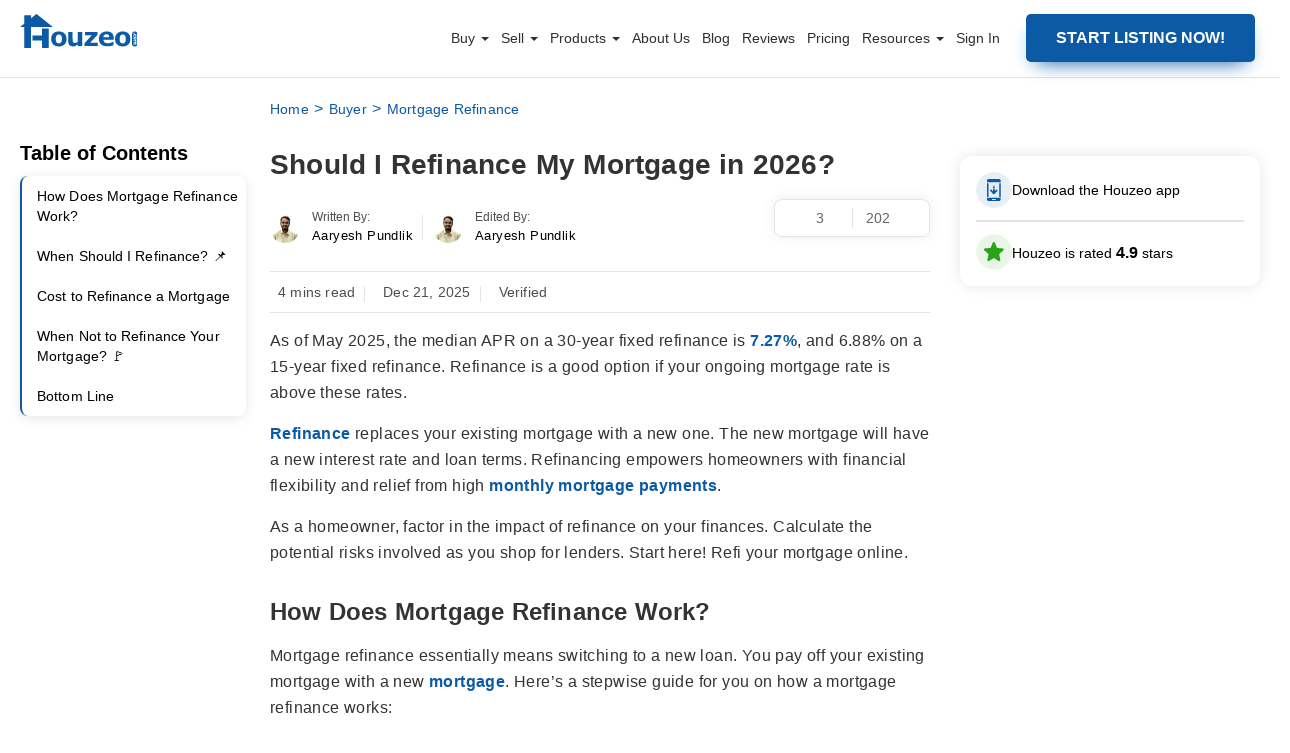

--- FILE ---
content_type: text/html; charset=UTF-8
request_url: https://www.houzeo.com/blog/should-i-refinance-my-mortgage/
body_size: 65646
content:
 

<!DOCTYPE html>
<html lang="en-US">
<head><meta charset="UTF-8"><script>if(navigator.userAgent.match(/MSIE|Internet Explorer/i)||navigator.userAgent.match(/Trident\/7\..*?rv:11/i)){var href=document.location.href;if(!href.match(/[?&]nowprocket/)){if(href.indexOf("?")==-1){if(href.indexOf("#")==-1){document.location.href=href+"?nowprocket=1"}else{document.location.href=href.replace("#","?nowprocket=1#")}}else{if(href.indexOf("#")==-1){document.location.href=href+"&nowprocket=1"}else{document.location.href=href.replace("#","&nowprocket=1#")}}}}</script><script>(()=>{class RocketLazyLoadScripts{constructor(){this.v="2.0.4",this.userEvents=["keydown","keyup","mousedown","mouseup","mousemove","mouseover","mouseout","touchmove","touchstart","touchend","touchcancel","wheel","click","dblclick","input"],this.attributeEvents=["onblur","onclick","oncontextmenu","ondblclick","onfocus","onmousedown","onmouseenter","onmouseleave","onmousemove","onmouseout","onmouseover","onmouseup","onmousewheel","onscroll","onsubmit"]}async t(){this.i(),this.o(),/iP(ad|hone)/.test(navigator.userAgent)&&this.h(),this.u(),this.l(this),this.m(),this.k(this),this.p(this),this._(),await Promise.all([this.R(),this.L()]),this.lastBreath=Date.now(),this.S(this),this.P(),this.D(),this.O(),this.M(),await this.C(this.delayedScripts.normal),await this.C(this.delayedScripts.defer),await this.C(this.delayedScripts.async),await this.T(),await this.F(),await this.j(),await this.A(),window.dispatchEvent(new Event("rocket-allScriptsLoaded")),this.everythingLoaded=!0,this.lastTouchEnd&&await new Promise(t=>setTimeout(t,500-Date.now()+this.lastTouchEnd)),this.I(),this.H(),this.U(),this.W()}i(){this.CSPIssue=sessionStorage.getItem("rocketCSPIssue"),document.addEventListener("securitypolicyviolation",t=>{this.CSPIssue||"script-src-elem"!==t.violatedDirective||"data"!==t.blockedURI||(this.CSPIssue=!0,sessionStorage.setItem("rocketCSPIssue",!0))},{isRocket:!0})}o(){window.addEventListener("pageshow",t=>{this.persisted=t.persisted,this.realWindowLoadedFired=!0},{isRocket:!0}),window.addEventListener("pagehide",()=>{this.onFirstUserAction=null},{isRocket:!0})}h(){let t;function e(e){t=e}window.addEventListener("touchstart",e,{isRocket:!0}),window.addEventListener("touchend",function i(o){o.changedTouches[0]&&t.changedTouches[0]&&Math.abs(o.changedTouches[0].pageX-t.changedTouches[0].pageX)<10&&Math.abs(o.changedTouches[0].pageY-t.changedTouches[0].pageY)<10&&o.timeStamp-t.timeStamp<200&&(window.removeEventListener("touchstart",e,{isRocket:!0}),window.removeEventListener("touchend",i,{isRocket:!0}),"INPUT"===o.target.tagName&&"text"===o.target.type||(o.target.dispatchEvent(new TouchEvent("touchend",{target:o.target,bubbles:!0})),o.target.dispatchEvent(new MouseEvent("mouseover",{target:o.target,bubbles:!0})),o.target.dispatchEvent(new PointerEvent("click",{target:o.target,bubbles:!0,cancelable:!0,detail:1,clientX:o.changedTouches[0].clientX,clientY:o.changedTouches[0].clientY})),event.preventDefault()))},{isRocket:!0})}q(t){this.userActionTriggered||("mousemove"!==t.type||this.firstMousemoveIgnored?"keyup"===t.type||"mouseover"===t.type||"mouseout"===t.type||(this.userActionTriggered=!0,this.onFirstUserAction&&this.onFirstUserAction()):this.firstMousemoveIgnored=!0),"click"===t.type&&t.preventDefault(),t.stopPropagation(),t.stopImmediatePropagation(),"touchstart"===this.lastEvent&&"touchend"===t.type&&(this.lastTouchEnd=Date.now()),"click"===t.type&&(this.lastTouchEnd=0),this.lastEvent=t.type,t.composedPath&&t.composedPath()[0].getRootNode()instanceof ShadowRoot&&(t.rocketTarget=t.composedPath()[0]),this.savedUserEvents.push(t)}u(){this.savedUserEvents=[],this.userEventHandler=this.q.bind(this),this.userEvents.forEach(t=>window.addEventListener(t,this.userEventHandler,{passive:!1,isRocket:!0})),document.addEventListener("visibilitychange",this.userEventHandler,{isRocket:!0})}U(){this.userEvents.forEach(t=>window.removeEventListener(t,this.userEventHandler,{passive:!1,isRocket:!0})),document.removeEventListener("visibilitychange",this.userEventHandler,{isRocket:!0}),this.savedUserEvents.forEach(t=>{(t.rocketTarget||t.target).dispatchEvent(new window[t.constructor.name](t.type,t))})}m(){const t="return false",e=Array.from(this.attributeEvents,t=>"data-rocket-"+t),i="["+this.attributeEvents.join("],[")+"]",o="[data-rocket-"+this.attributeEvents.join("],[data-rocket-")+"]",s=(e,i,o)=>{o&&o!==t&&(e.setAttribute("data-rocket-"+i,o),e["rocket"+i]=new Function("event",o),e.setAttribute(i,t))};new MutationObserver(t=>{for(const n of t)"attributes"===n.type&&(n.attributeName.startsWith("data-rocket-")||this.everythingLoaded?n.attributeName.startsWith("data-rocket-")&&this.everythingLoaded&&this.N(n.target,n.attributeName.substring(12)):s(n.target,n.attributeName,n.target.getAttribute(n.attributeName))),"childList"===n.type&&n.addedNodes.forEach(t=>{if(t.nodeType===Node.ELEMENT_NODE)if(this.everythingLoaded)for(const i of[t,...t.querySelectorAll(o)])for(const t of i.getAttributeNames())e.includes(t)&&this.N(i,t.substring(12));else for(const e of[t,...t.querySelectorAll(i)])for(const t of e.getAttributeNames())this.attributeEvents.includes(t)&&s(e,t,e.getAttribute(t))})}).observe(document,{subtree:!0,childList:!0,attributeFilter:[...this.attributeEvents,...e]})}I(){this.attributeEvents.forEach(t=>{document.querySelectorAll("[data-rocket-"+t+"]").forEach(e=>{this.N(e,t)})})}N(t,e){const i=t.getAttribute("data-rocket-"+e);i&&(t.setAttribute(e,i),t.removeAttribute("data-rocket-"+e))}k(t){Object.defineProperty(HTMLElement.prototype,"onclick",{get(){return this.rocketonclick||null},set(e){this.rocketonclick=e,this.setAttribute(t.everythingLoaded?"onclick":"data-rocket-onclick","this.rocketonclick(event)")}})}S(t){function e(e,i){let o=e[i];e[i]=null,Object.defineProperty(e,i,{get:()=>o,set(s){t.everythingLoaded?o=s:e["rocket"+i]=o=s}})}e(document,"onreadystatechange"),e(window,"onload"),e(window,"onpageshow");try{Object.defineProperty(document,"readyState",{get:()=>t.rocketReadyState,set(e){t.rocketReadyState=e},configurable:!0}),document.readyState="loading"}catch(t){console.log("WPRocket DJE readyState conflict, bypassing")}}l(t){this.originalAddEventListener=EventTarget.prototype.addEventListener,this.originalRemoveEventListener=EventTarget.prototype.removeEventListener,this.savedEventListeners=[],EventTarget.prototype.addEventListener=function(e,i,o){o&&o.isRocket||!t.B(e,this)&&!t.userEvents.includes(e)||t.B(e,this)&&!t.userActionTriggered||e.startsWith("rocket-")||t.everythingLoaded?t.originalAddEventListener.call(this,e,i,o):(t.savedEventListeners.push({target:this,remove:!1,type:e,func:i,options:o}),"mouseenter"!==e&&"mouseleave"!==e||t.originalAddEventListener.call(this,e,t.savedUserEvents.push,o))},EventTarget.prototype.removeEventListener=function(e,i,o){o&&o.isRocket||!t.B(e,this)&&!t.userEvents.includes(e)||t.B(e,this)&&!t.userActionTriggered||e.startsWith("rocket-")||t.everythingLoaded?t.originalRemoveEventListener.call(this,e,i,o):t.savedEventListeners.push({target:this,remove:!0,type:e,func:i,options:o})}}J(t,e){this.savedEventListeners=this.savedEventListeners.filter(i=>{let o=i.type,s=i.target||window;return e!==o||t!==s||(this.B(o,s)&&(i.type="rocket-"+o),this.$(i),!1)})}H(){EventTarget.prototype.addEventListener=this.originalAddEventListener,EventTarget.prototype.removeEventListener=this.originalRemoveEventListener,this.savedEventListeners.forEach(t=>this.$(t))}$(t){t.remove?this.originalRemoveEventListener.call(t.target,t.type,t.func,t.options):this.originalAddEventListener.call(t.target,t.type,t.func,t.options)}p(t){let e;function i(e){return t.everythingLoaded?e:e.split(" ").map(t=>"load"===t||t.startsWith("load.")?"rocket-jquery-load":t).join(" ")}function o(o){function s(e){const s=o.fn[e];o.fn[e]=o.fn.init.prototype[e]=function(){return this[0]===window&&t.userActionTriggered&&("string"==typeof arguments[0]||arguments[0]instanceof String?arguments[0]=i(arguments[0]):"object"==typeof arguments[0]&&Object.keys(arguments[0]).forEach(t=>{const e=arguments[0][t];delete arguments[0][t],arguments[0][i(t)]=e})),s.apply(this,arguments),this}}if(o&&o.fn&&!t.allJQueries.includes(o)){const e={DOMContentLoaded:[],"rocket-DOMContentLoaded":[]};for(const t in e)document.addEventListener(t,()=>{e[t].forEach(t=>t())},{isRocket:!0});o.fn.ready=o.fn.init.prototype.ready=function(i){function s(){parseInt(o.fn.jquery)>2?setTimeout(()=>i.bind(document)(o)):i.bind(document)(o)}return"function"==typeof i&&(t.realDomReadyFired?!t.userActionTriggered||t.fauxDomReadyFired?s():e["rocket-DOMContentLoaded"].push(s):e.DOMContentLoaded.push(s)),o([])},s("on"),s("one"),s("off"),t.allJQueries.push(o)}e=o}t.allJQueries=[],o(window.jQuery),Object.defineProperty(window,"jQuery",{get:()=>e,set(t){o(t)}})}P(){const t=new Map;document.write=document.writeln=function(e){const i=document.currentScript,o=document.createRange(),s=i.parentElement;let n=t.get(i);void 0===n&&(n=i.nextSibling,t.set(i,n));const c=document.createDocumentFragment();o.setStart(c,0),c.appendChild(o.createContextualFragment(e)),s.insertBefore(c,n)}}async R(){return new Promise(t=>{this.userActionTriggered?t():this.onFirstUserAction=t})}async L(){return new Promise(t=>{document.addEventListener("DOMContentLoaded",()=>{this.realDomReadyFired=!0,t()},{isRocket:!0})})}async j(){return this.realWindowLoadedFired?Promise.resolve():new Promise(t=>{window.addEventListener("load",t,{isRocket:!0})})}M(){this.pendingScripts=[];this.scriptsMutationObserver=new MutationObserver(t=>{for(const e of t)e.addedNodes.forEach(t=>{"SCRIPT"!==t.tagName||t.noModule||t.isWPRocket||this.pendingScripts.push({script:t,promise:new Promise(e=>{const i=()=>{const i=this.pendingScripts.findIndex(e=>e.script===t);i>=0&&this.pendingScripts.splice(i,1),e()};t.addEventListener("load",i,{isRocket:!0}),t.addEventListener("error",i,{isRocket:!0}),setTimeout(i,1e3)})})})}),this.scriptsMutationObserver.observe(document,{childList:!0,subtree:!0})}async F(){await this.X(),this.pendingScripts.length?(await this.pendingScripts[0].promise,await this.F()):this.scriptsMutationObserver.disconnect()}D(){this.delayedScripts={normal:[],async:[],defer:[]},document.querySelectorAll("script[type$=rocketlazyloadscript]").forEach(t=>{t.hasAttribute("data-rocket-src")?t.hasAttribute("async")&&!1!==t.async?this.delayedScripts.async.push(t):t.hasAttribute("defer")&&!1!==t.defer||"module"===t.getAttribute("data-rocket-type")?this.delayedScripts.defer.push(t):this.delayedScripts.normal.push(t):this.delayedScripts.normal.push(t)})}async _(){await this.L();let t=[];document.querySelectorAll("script[type$=rocketlazyloadscript][data-rocket-src]").forEach(e=>{let i=e.getAttribute("data-rocket-src");if(i&&!i.startsWith("data:")){i.startsWith("//")&&(i=location.protocol+i);try{const o=new URL(i).origin;o!==location.origin&&t.push({src:o,crossOrigin:e.crossOrigin||"module"===e.getAttribute("data-rocket-type")})}catch(t){}}}),t=[...new Map(t.map(t=>[JSON.stringify(t),t])).values()],this.Y(t,"preconnect")}async G(t){if(await this.K(),!0!==t.noModule||!("noModule"in HTMLScriptElement.prototype))return new Promise(e=>{let i;function o(){(i||t).setAttribute("data-rocket-status","executed"),e()}try{if(navigator.userAgent.includes("Firefox/")||""===navigator.vendor||this.CSPIssue)i=document.createElement("script"),[...t.attributes].forEach(t=>{let e=t.nodeName;"type"!==e&&("data-rocket-type"===e&&(e="type"),"data-rocket-src"===e&&(e="src"),i.setAttribute(e,t.nodeValue))}),t.text&&(i.text=t.text),t.nonce&&(i.nonce=t.nonce),i.hasAttribute("src")?(i.addEventListener("load",o,{isRocket:!0}),i.addEventListener("error",()=>{i.setAttribute("data-rocket-status","failed-network"),e()},{isRocket:!0}),setTimeout(()=>{i.isConnected||e()},1)):(i.text=t.text,o()),i.isWPRocket=!0,t.parentNode.replaceChild(i,t);else{const i=t.getAttribute("data-rocket-type"),s=t.getAttribute("data-rocket-src");i?(t.type=i,t.removeAttribute("data-rocket-type")):t.removeAttribute("type"),t.addEventListener("load",o,{isRocket:!0}),t.addEventListener("error",i=>{this.CSPIssue&&i.target.src.startsWith("data:")?(console.log("WPRocket: CSP fallback activated"),t.removeAttribute("src"),this.G(t).then(e)):(t.setAttribute("data-rocket-status","failed-network"),e())},{isRocket:!0}),s?(t.fetchPriority="high",t.removeAttribute("data-rocket-src"),t.src=s):t.src="data:text/javascript;base64,"+window.btoa(unescape(encodeURIComponent(t.text)))}}catch(i){t.setAttribute("data-rocket-status","failed-transform"),e()}});t.setAttribute("data-rocket-status","skipped")}async C(t){const e=t.shift();return e?(e.isConnected&&await this.G(e),this.C(t)):Promise.resolve()}O(){this.Y([...this.delayedScripts.normal,...this.delayedScripts.defer,...this.delayedScripts.async],"preload")}Y(t,e){this.trash=this.trash||[];let i=!0;var o=document.createDocumentFragment();t.forEach(t=>{const s=t.getAttribute&&t.getAttribute("data-rocket-src")||t.src;if(s&&!s.startsWith("data:")){const n=document.createElement("link");n.href=s,n.rel=e,"preconnect"!==e&&(n.as="script",n.fetchPriority=i?"high":"low"),t.getAttribute&&"module"===t.getAttribute("data-rocket-type")&&(n.crossOrigin=!0),t.crossOrigin&&(n.crossOrigin=t.crossOrigin),t.integrity&&(n.integrity=t.integrity),t.nonce&&(n.nonce=t.nonce),o.appendChild(n),this.trash.push(n),i=!1}}),document.head.appendChild(o)}W(){this.trash.forEach(t=>t.remove())}async T(){try{document.readyState="interactive"}catch(t){}this.fauxDomReadyFired=!0;try{await this.K(),this.J(document,"readystatechange"),document.dispatchEvent(new Event("rocket-readystatechange")),await this.K(),document.rocketonreadystatechange&&document.rocketonreadystatechange(),await this.K(),this.J(document,"DOMContentLoaded"),document.dispatchEvent(new Event("rocket-DOMContentLoaded")),await this.K(),this.J(window,"DOMContentLoaded"),window.dispatchEvent(new Event("rocket-DOMContentLoaded"))}catch(t){console.error(t)}}async A(){try{document.readyState="complete"}catch(t){}try{await this.K(),this.J(document,"readystatechange"),document.dispatchEvent(new Event("rocket-readystatechange")),await this.K(),document.rocketonreadystatechange&&document.rocketonreadystatechange(),await this.K(),this.J(window,"load"),window.dispatchEvent(new Event("rocket-load")),await this.K(),window.rocketonload&&window.rocketonload(),await this.K(),this.allJQueries.forEach(t=>t(window).trigger("rocket-jquery-load")),await this.K(),this.J(window,"pageshow");const t=new Event("rocket-pageshow");t.persisted=this.persisted,window.dispatchEvent(t),await this.K(),window.rocketonpageshow&&window.rocketonpageshow({persisted:this.persisted})}catch(t){console.error(t)}}async K(){Date.now()-this.lastBreath>45&&(await this.X(),this.lastBreath=Date.now())}async X(){return document.hidden?new Promise(t=>setTimeout(t)):new Promise(t=>requestAnimationFrame(t))}B(t,e){return e===document&&"readystatechange"===t||(e===document&&"DOMContentLoaded"===t||(e===window&&"DOMContentLoaded"===t||(e===window&&"load"===t||e===window&&"pageshow"===t)))}static run(){(new RocketLazyLoadScripts).t()}}RocketLazyLoadScripts.run()})();</script>

<meta name="viewport" content="width=device-width, initial-scale=1, maximum-scale=1, minimum-scale=1">
<!-- <meta name="viewport" content="width=device-width, initial-scale=1.0, maximum-scale=3.0"> -->
<title>Should I Refinance My Mortgage in 2026?</title>
<style id="rocket-critical-css">#copyMessage{font-weight:500}.single-content-section img.messageApp{border-radius:0}.semantic_ui .ui.table:first-child{margin-top:0}img{box-shadow:none}.listClass a,.single-content-section h2 strong,.single-content-section h3 strong,.theme-custom-navbar .container-fluid nav ul.nav>li.listClass a,strong{font-weight:600}input{box-sizing:border-box}.single-content-section .margin-top-28{margin-top:30px}.single-content-section .margin-top-15{margin-top:15px}.theme-custom-navbar .container-fluid nav ul .dropdown .theme-dropdown-menu li a:after,.theme-custom-navbar .container-fluid nav ul.nav>li:last-child a::after,p:empty{display:none}.single-content-section ul{margin-left:7px;width:auto;font-size:18px;padding-left:17px;margin-bottom:0;margin-top:20px;box-sizing:border-box}.single-content-section ul li{margin-bottom:10px;font-size:18px;line-height:32px;color:#303030;font-weight:400}.semantic_ui .ui.table:last-child{margin-bottom:0}.single-content-section h2{font-size:24px;line-height:32px;margin-top:30px;margin-bottom:0}.single-content-section h3{margin-top:15px;font-size:20px;display:inline-block;font-weight:500;margin-bottom:0}.authorToolTop{display:flex}.authorImageBlock a:first-child img{width:24px;height:24px;margin-right:10px}input::-webkit-inner-spin-button,input::-webkit-outer-spin-button{-webkit-appearance:none;margin:0}@media (max-width:990px){.authorToolBox{max-width:364px;min-width:279px;width:auto}}@media screen and (max-width:767px){.authorToolBox{min-width:210px;max-width:280px}body{overflow-x:hidden}}@media (min-width:601px){.authorToolBox{left:-11px}}.icon-wrapper,.popup-trigger{display:flex;align-items:center}.review-modal,.review-modal *{box-sizing:border-box}.popup-btn-wrapper{padding:16px;background-color:#fff;box-shadow:0 0 15px 0 #0000001a;border-radius:12px;box-sizing:border-box}#overlayVideo,.overlay{background-color:#000;opacity:.7}.popup-trigger{gap:12px;font-size:14px}.icon-wrapper>span{display:inline-grid}.download-app-modal,.overlay{position:fixed;left:0;top:0;display:none;z-index:1111}.first-arrow{animation:2s linear infinite move-arrow}.btn-text{margin:0}.border{border:1px solid #0000001a;margin-top:12px;margin-bottom:12px}.overlay{height:100%;width:100%}.download-app-modal{border-radius:24px;right:0;height:500px;width:1010px;max-width:1010px;margin:auto;bottom:0;overflow:hidden;max-height:500px;animation:0.3s ease-out openPopUpAnimDesktop}.cross{position:absolute;top:21px;right:25px}.input-title{font-size:18px;font-weight:500;margin-top:29px}.get-a-link{font-size:18px;font-weight:500;margin-top:29px}.get-the-link-input{padding-right:67px;padding-left:24px;border:2px solid rgb(0 0 0 / .2);border-radius:8px;outline:0;height:56px}.input-wrapper-inner{display:flex;align-items:center;position:relative}.btn-app{padding-left:46px;padding-right:46px;border:0;background-color:#0b5aa5;color:#fff;font-weight:600;font-size:16px;border-radius:8px;margin-left:7px;height:56px!important;width:178px!important}.appSubmit:disabled{opacity:70%}.store-icons{display:flex;gap:10px;padding-bottom:22px}.title-app{color:#656565;margin-top:30px;font-size:16px;font-weight:500;line-height:24px;margin-bottom:12px}.get-the-app-title{font-size:32px;font-weight:600;margin-top:41px;margin-bottom:12px;line-height:47px}#video-modal,.review-modal{right:0;margin:auto;bottom:0}.content-wrapper{padding-left:41px;background-color:#fff;width:100%;padding-right:20px;overflow:auto}.content-wrapper::-webkit-scrollbar{width:8px;background-color:#f4f4f4}.content-wrapper::-webkit-scrollbar-thumb{background-color:#888;border-radius:4px}.qr-wrapper{display:flex;align-items:center;gap:24px}#overlayVideo,#video-modal,.review-modal{position:fixed;top:0;display:none;left:0}.qr-text{font-size:21px;font-weight:500;line-height:31.5px}.review-modal{border-radius:12px;z-index:1111;width:95%;max-width:1011px;padding:40px 40px 0;height:797px;max-height:calc(100vh - 100px);animation:0.3s ease-out openPopUpAnimDesktop}@keyframes openPopUpAnimDesktop{0%{scale:0}100%{scale:1}}.review-card{display:flex;align-items:center;flex-direction:column;justify-content:center;padding:15px 11px;box-shadow:0 0 12px 0 #00000014;border-radius:14px;margin:-1px;background:#fff}.review-seprator{width:.75px;height:23px;background-color:#00000059}.rating{display:flex;align-items:center;gap:5px}.rating-text{margin:0;font-size:44px;font-weight:600}.review-card-wrapper{display:flex;align-items:center;padding:9.86px;border:.75px solid #0000000d;border-radius:9.02px;margin-top:15px;width:100%;justify-content:space-between}#ratingsContainer{padding-top:8px}.overall-rating{border:1px solid #0000000d;border-radius:16px}.rating-wrapper{padding:11px 22px 12px 17px;min-height:131px}.rating-wrapper-one{font-size:16px;font-weight:600;line-height:21.79px}.rating-title{margin:0;line-height:24px;font-size:16px;font-weight:500}.write-a-review{font-size:13px;font-weight:600;line-height:19.5px;color:#000}.review-trigger-block{padding:12px 22px 12px 12px;box-shadow:0 0 12px 0 #00000014;border:1px solid #0000000d;border-radius:14px;margin:24px 0}.profile-wrapper-review{display:flex;align-items:center;gap:8px}.review-videos-block{padding:20px;border:1px solid #00000026;border-radius:16px}.video-title{font-size:20px;line-height:24px;font-weight:500;margin:0 0 18px;color:#333}.dropdown-btn{line-height:18px}.left{display:flex;flex-direction:column;overflow:auto;flex:0 0 343px;height:100%;overflow-x:hidden;padding:10px 10px 40px}#video-frame,.video-thumbnail{width:100%;height:100%}.video-container{width:100%;height:80px;overflow:hidden;border-radius:8px;position:relative}.play-icon{position:absolute;top:24px;left:51px;width:29px;height:29px}#video-modal{border-radius:12px;z-index:9999;height:500px;width:843px;max-width:1010px;padding:40px;max-height:calc(100vh - 200px)}#overlayVideo{height:100%;width:100%;z-index:9999}.closeIcon{background-image:url(https://dtpwvruv8ddnl.cloudfront.net/home-page-static-assets/close-icon.png);background-position:50%;background-size:contain;display:inline-block;height:20px;position:absolute;right:41px;top:6px;width:20px}.videos-wrapper{display:grid;grid-template-columns:repeat(2,1fr);gap:16px}.inner-wrapper-videos{max-height:273px;overflow:auto}.inner-wrapper-videos::-webkit-scrollbar{display:none}.dropdown{position:relative;display:inline-block}.dropdown-btn{background-color:#fff;color:#000;padding:8px 10px 8px 16px;border:0;border-radius:50px;border:1px solid #0000001a;font-size:12px;font-weight:500;display:flex;align-items:center;width:122.34px;justify-content:space-around}.dropdown-content span:not(:last-of-type){border-bottom:1px solid #0000001a}.dropdown-content{display:none;position:absolute;background-color:#fff;z-index:1;min-width:146px;border-radius:12px;overflow:hidden;right:0;box-shadow:0 6px 14px 0 #00000026}.dropdown-content span{color:#000;text-decoration:none;display:block;font-size:14px;padding:8px 34px 8px 16px;border:none!important}.bottom-border-dd{border-bottom:1px solid #0000001a;margin:0 34px 0 16px}.right{margin-left:36px;width:100%;padding-top:10px}.outer-pill-wrapper{overflow:auto;position:relative;display:inherit;height:50px;width:100%;padding:0 10px}.header-right{display:flex;align-items:center;justify-content:space-between}.right-heading{font-size:24px;line-height:36px;font-weight:500;margin:0}.pills-wrapper{display:flex;gap:10px;margin-top:16px;position:absolute;top:0}.review-cards-wrapper-custom{margin-top:13px;overflow:auto;display:flex;gap:24px;flex-direction:column;overflow-y:auto;max-height:calc(100% - 100px);padding-bottom:40px}.error-field-review,.success-field-review{margin:0;font-size:12px;position:absolute}.error-field-review{color:#e32222}.success-field-review{color:#28ca28}.outer-pill-wrapper::-webkit-scrollbar{display:none}.rate-us{font-size:14px;line-height:21px}@keyframes move-arrow{0%,100%{position:relative;transform:translateX(0)}50%,60%{transform:translateX(8px)}}@keyframes openPopUpAnim{0%{transform:translateY(100%)}100%{transform:translateY(0)}}.rate-us{color:#0b5aa5;font-weight:600}.review-trigger-block{display:flex;justify-content:space-between;align-items:center;font-weight:500}#reviewContainer .loaderBox{height:203px;width:100%;flex-shrink:0}#tagPill .loaderBox{height:30px;width:90px;flex-shrink:0}#tagPill .loaderBox:first-child{width:202px}#tagPill .loaderBox:nth-child(2){width:204px}#tagPill .loaderBox .card-loader:before{border-radius:50px}#ratingsContainer .loaderBox{height:14px;width:282.4px;margin-bottom:2px}#ratingsContainer .loaderBox .card-loader:before{border-radius:5px}.right-heading .loaderBox{width:272px;display:block;height:36px}.right-heading .loaderBox .card-loader{display:block}.loaderBox .card-loader{height:100%;width:100%;margin:0 auto;border-radius:8px;background-color:#fff;position:relative}.loaderBox .card-loader:before{content:"";height:100%;top:0;left:0;display:block;background-color:#ccc;position:absolute;width:100%;border-radius:8px}.loaderBox .card-loader:after{content:"";border-radius:8px;background-color:#333;width:100%;height:100%;position:absolute;top:0;left:0;animation-duration:1.4s;animation-iteration-count:infinite;animation-name:loader-animate;animation-timing-function:linear;background:-webkit-linear-gradient(left,#fff0 0,rgb(255 255 255 / .6) 30%,#fff0 81%);background:-o-linear-gradient(left,#fff0 0,rgb(255 255 255 / .6) 30%,#fff0 81%);background:linear-gradient(to right,#fff0 0,rgb(255 255 255 / .6) 30%,#fff0 81%)}@keyframes loader-animate{0%{transform:translate3d(-100%,0,0)}100%{transform:translate3d(100%,0,0)}}@media screen and (max-width:1080px){.download-app-modal{width:fit-content}.get-the-app-title{font-size:28px}.btn-app{padding-left:35px;padding-right:35px}.get-the-link-input{padding-right:50px;padding-left:24px}}@media screen and (max-width:990px){.btn-text{min-width:0px!important}.get-the-app-title,.title-app{margin-bottom:12px}.download-app-modal,.popup-btn-wrapper{display:none}.title-app{margin-top:12px}.store-icons img{height:36px}.input-title{margin-top:18px}.popup-trigger{justify-content:center}}.review-cards-wrapper-custom::-webkit-scrollbar{display:none}.left::-webkit-scrollbar{display:none}@media screen and (max-width:920px){.review-modal{max-height:calc(100dvh - 192px)}.popup-btn-wrapper{display:none}#video-modal{max-width:calc(100dvh - 200px)}}@media screen and (max-width:906px){.review-cards-wrapper-custom{height:calc(100% - 133px)}.left{flex:0 0 280px}.trust-pilot{width:88px}.google-review{width:93px}.review-card-wrapper{margin-left:20px;margin-right:20px}}.cancel-icon-mobile,.mobile-review-card,.mobile-review-text,.play-icon-mobile{display:none}.desktop-review-card{display:flex}.inner-wrapper-review{display:flex;width:100%}.overall-rating,.review-videos-block{background-color:#fff}@media screen and (max-width:780px){.review-trigger-link{order:4}#ratingsContainer .loaderBox{width:100%;margin-bottom:6px}.right-heading .loaderBox{width:204px}#overlayVideo,#video-modal{z-index:999999}.cancel-icon-mobile{display:block;position:absolute;top:-50px;left:0;right:0;margin:auto;height:44px}#video-modal{height:40vh;width:auto}.inner-wrapper-review{display:flex;flex-wrap:wrap;overflow:auto;padding-top:100px}.play-icon-mobile{display:block}.desktop-review-card,.play-icon-desktop{display:none}.left{flex:unset;overflow:initial;height:unset;padding-bottom:14px;width:100%}.trust-pilot{width:95px}.google-review{width:125px;margin-bottom:-5px}.review-card{flex-direction:row;box-shadow:unset;padding:unset;justify-content:space-between;position:relative}.mobile-review-card{display:flex;border-bottom:1px solid #0000001a;border-radius:16px 16px 0 0;margin:0;padding:25px 16px 31px;position:absolute;top:-1px;background-color:#fff;z-index:10;width:100%;left:0}.dropdown-btn{border-radius:6px;border:1px solid #0003;padding-left:8px}#dropdown-title{font-size:12px;line-height:18px;font-weight:500}.right{margin-left:unset;display:flex;flex-direction:column;width:100%}.main-header-wrapper{position:sticky;top:0;background:#fff;width:100%;z-index:1;padding:24px 16px;box-shadow:0 4px 10px 0 #0000000f}.overlay,.review-modal{z-index:100000}.videos-wrapper{gap:12px;display:flex}.video-title{margin:12px 0;font-size:16px;font-weight:400}.video-container{flex-basis:97px;flex-grow:0;flex-shrink:0;height:66px}.play-icon{top:21px;left:40.72px}.review-videos-block{padding:unset;border:unset;margin-top:24px;order:3;background-color:transparent!important}.review-trigger-block{order:3;margin:30px 0 0}.review-modal{display:none;flex-direction:column;padding:0;width:100%;max-height:calc(100dvh - 130px);top:unset;animation:0.3s ease-out openPopUpAnim;border-radius:16px 16px 0 0}.rating-wrapper{padding:unset;margin-top:19px}.write-a-review{margin:0;font-weight:400}.review-card-wrapper{border:0;margin-left:unset;margin-top:0;margin-right:0;width:auto}.review-seprator{width:.75px;height:20px;background-color:#00000047;margin-left:18px;margin-right:18px}.rating-text{font-size:40px}.overall-rating{border:0;background-color:#fff0}.rating{position:relative}.mobile-review-text{display:block;font-size:12px;line-height:18px;color:#0009;white-space:nowrap;bottom:-11.5px;letter-spacing:.7px;position:absolute}.right-heading{font-size:20px}.review-cards-wrapper-custom{overflow:auto;height:unset;padding:0 16px;margin-bottom:20px;min-height:500px}}@media screen and (max-width:400px){.right-heading{font-size:16px}}@media screen and (max-width:380px){.right-heading{font-size:16px}.review-card{justify-content:center;row-gap:16px;flex-wrap:wrap}.inner-wrapper-review{padding-top:143px}.main-header-wrapper{padding-top:27px}}.review-modal{background-color:#fafafc}.profile-image-review{border-radius:50px;height:36px}.message{position:absolute;bottom:-16px}</style>
<meta property="og:image" content="https://www.houzeo.com/blog/wp-content/uploads/2023/11/Should-I-Refinance-My-Mortgage-Or-Not.webp" />
   <!-- Google Tag Manager -->
    <script type="rocketlazyloadscript">(function(w,d,s,l,i){w[l]=w[l]||[];w[l].push({'gtm.start':
    new Date().getTime(),event:'gtm.js'});var f=d.getElementsByTagName(s)[0],
    j=d.createElement(s),dl=l!='dataLayer'?'&l='+l:'';j.async=true;j.src=
    'https://www.googletagmanager.com/gtm.js?id='+i+dl;f.parentNode.insertBefore(j,f);
    })(window,document,'script','dataLayer','GTM-KZC677C');</script>
    <!-- End Google Tag Manager -->
    <meta name='robots' content='index, follow, max-image-preview:large, max-snippet:-1, max-video-preview:-1' />

	<!-- This site is optimized with the Yoast SEO plugin v26.6 - https://yoast.com/wordpress/plugins/seo/ -->
	<meta name="description" content="Mortgage refinance is beneficial when the interest rates are decreasing, but there are other scenarios when refinance can be a good call." />
	<link rel="canonical" href="https://www.houzeo.com/blog/should-i-refinance-my-mortgage/" />
	<meta property="og:locale" content="en_US" />
	<meta property="og:type" content="article" />
	<meta property="og:title" content="Should I Refinance My Mortgage in 2026 Or Not?" />
	<meta property="og:description" content="Mortgage refinance is beneficial when the interest rates are decreasing, but there are other scenarios when refinance can be a good call." />
	<meta property="og:url" content="https://www.houzeo.com/blog/should-i-refinance-my-mortgage/" />
	<meta property="og:site_name" content="Houzeo Blog" />
	<meta property="article:published_time" content="2025-12-22T04:23:23+00:00" />
	<meta property="article:modified_time" content="2025-12-22T04:24:36+00:00" />
	<meta property="og:image" content="https://www.houzeo.com/blog/wp-content/uploads/2023/11/Should-I-Refinance-My-Mortgage-Or-Not.webp" />
	<meta property="og:image:width" content="810" />
	<meta property="og:image:height" content="435" />
	<meta property="og:image:type" content="image/webp" />
	<meta name="author" content="Bhagyesh Behere" />
	<meta name="twitter:card" content="summary_large_image" />
	<meta name="twitter:label1" content="Written by" />
	<meta name="twitter:data1" content="Bhagyesh Behere" />
	<meta name="twitter:label2" content="Est. reading time" />
	<meta name="twitter:data2" content="3 minutes" />
	<!-- / Yoast SEO plugin. -->


<link rel="alternate" title="oEmbed (JSON)" type="application/json+oembed" href="https://www.houzeo.com/blog/wp-json/oembed/1.0/embed?url=https%3A%2F%2Fwww.houzeo.com%2Fblog%2Fshould-i-refinance-my-mortgage%2F" />
<link rel="alternate" title="oEmbed (XML)" type="text/xml+oembed" href="https://www.houzeo.com/blog/wp-json/oembed/1.0/embed?url=https%3A%2F%2Fwww.houzeo.com%2Fblog%2Fshould-i-refinance-my-mortgage%2F&#038;format=xml" />
<link data-minify="1" rel="preload"  as="style" href="https://www.houzeo.com/blog/wp-content/cache/min/1/blog/wp-content/themes/houzeo-new-design/css/main.css?ver=1769257700" onload="this.rel='stylesheet'" /><link data-minify="1" rel="preload" media="screen and (max-width: 1200px)" as="style" href="https://www.houzeo.com/blog/wp-content/cache/min/1/blog/wp-content/themes/houzeo-new-design/css/media-query.css?ver=1769257700" onload="this.rel='stylesheet'" /><link data-minify="1" rel="preload" as="style" href="https://www.houzeo.com/blog/wp-content/cache/min/1/blog/wp-content/themes/houzeo-new-design/css/custom.css?ver=1769257700" onload="this.rel='stylesheet'" /><link data-minify="1" rel="preload" as="style" href="https://www.houzeo.com/blog/wp-content/cache/min/1/blog/wp-content/themes/houzeo-new-design/css/review-sidebar.css?ver=1769257700" onload="this.rel='stylesheet'" /><style id='wp-img-auto-sizes-contain-inline-css' type='text/css'>
img:is([sizes=auto i],[sizes^="auto," i]){contain-intrinsic-size:3000px 1500px}
/*# sourceURL=wp-img-auto-sizes-contain-inline-css */
</style>
<style id='classic-theme-styles-inline-css' type='text/css'>
/*! This file is auto-generated */
.wp-block-button__link{color:#fff;background-color:#32373c;border-radius:9999px;box-shadow:none;text-decoration:none;padding:calc(.667em + 2px) calc(1.333em + 2px);font-size:1.125em}.wp-block-file__button{background:#32373c;color:#fff;text-decoration:none}
/*# sourceURL=/wp-includes/css/classic-themes.min.css */
</style>
<style id='rocket-lazyload-inline-css' type='text/css'>
.rll-youtube-player{position:relative;padding-bottom:56.23%;height:0;overflow:hidden;max-width:100%;}.rll-youtube-player:focus-within{outline: 2px solid currentColor;outline-offset: 5px;}.rll-youtube-player iframe{position:absolute;top:0;left:0;width:100%;height:100%;z-index:100;background:0 0}.rll-youtube-player img{bottom:0;display:block;left:0;margin:auto;max-width:100%;width:100%;position:absolute;right:0;top:0;border:none;height:auto;-webkit-transition:.4s all;-moz-transition:.4s all;transition:.4s all}.rll-youtube-player img:hover{-webkit-filter:brightness(75%)}.rll-youtube-player .play{height:100%;width:100%;left:0;top:0;position:absolute;background:url(https://www.houzeo.com/blog/wp-content/plugins/wp-rocket/assets/img/youtube.png) no-repeat center;background-color: transparent !important;cursor:pointer;border:none;}
/*# sourceURL=rocket-lazyload-inline-css */
</style>
<script type="rocketlazyloadscript" data-rocket-type="text/javascript" data-rocket-src="https://www.houzeo.com/blog/wp-includes/js/jquery/jquery.min.js?ver=3.7.1" id="jquery-core-js" data-rocket-defer defer></script>
<script type="text/javascript" id="custom-data-js-js-extra">
/* <![CDATA[ */
var customData = {"postID":"323461","siteURL":"https://www.houzeo.com/blog","userLoggedIn":"","apiHomeURL":"https://www.houzeo.com","hfsWidgetUrl":"https://idx.houzeo.com","ajaxurl":"https://www.houzeo.com/blog/wp-admin/admin-ajax.php","customVersion":"9.8","apiToken":"eyJhbGciOiJIUzI1NiIsInR5cCI6IkpXVCJ9.[base64].M9RxY4nUarkZ-72eS7PLLlHvDHF_9jd1SR5L8l3Et_k"};
//# sourceURL=custom-data-js-js-extra
/* ]]> */
</script>
<script type="rocketlazyloadscript" data-minify="1" data-rocket-type="text/javascript" defer data-rocket-src="https://www.houzeo.com/blog/wp-content/cache/min/1/blog/wp-content/themes/houzeo-new-design/js/custom-data-js.js?ver=1769257700" id="custom-data-js-js"></script>
<link rel="https://api.w.org/" href="https://www.houzeo.com/blog/wp-json/" /><link rel="alternate" title="JSON" type="application/json" href="https://www.houzeo.com/blog/wp-json/wp/v2/posts/323461" /><link rel="EditURI" type="application/rsd+xml" title="RSD" href="https://www.houzeo.com/blog/xmlrpc.php?rsd" />
<meta name="generator" content="WordPress 6.9" />
<link rel='shortlink' href='https://www.houzeo.com/blog/?p=323461' />
        <script type="application/ld+json">
        {
            "@context": "https://schema.org",
            "@type": "Article",
            "headline": "Should I Refinance My Mortgage in 2026?",
            "image": "https://www.houzeo.com/blog/wp-content/uploads/2023/11/Should-I-Refinance-My-Mortgage-Or-Not.webp",
            "datePublished": "2025-12-21T23:23:23-05:00",
            "dateModified": "2025-12-22T04:24:36+00:00",
                        "keywords": ["home loans and refinance","home loans refinancing","refinance a home loan","refinancing home loan","refinancing mortgage","refinancing rates","when to refinance mortgage"],
                        "author": {
                "@type": "Person",
                "name": "Aaryesh Pundlik",
                "url": "https:\/\/www.houzeo.com\/blog\/author\/aaryesh-pundlik\/"            },
            "publisher": {
                "@type": "Organization",
                "name": "Houzeo",
                "logo": {
                    "@type": "ImageObject",
                    "url": "https://www.houzeo.com/images/new-logo.png"
                }
            },
            "mainEntityOfPage": {
                "@type": "WebPage",
                "@id": "https://www.houzeo.com/blog/should-i-refinance-my-mortgage/"
            },
            "description": "Mortgage refinance is beneficial when the interest rates are decreasing, but there are other scenarios when refinance can be a good call.",
            "speakable": {
                "@type": "SpeakableSpecification",
                "cssSelector": ["h1","div.entry-content p.highlight"]            },
            "url": "https://www.houzeo.com/blog/should-i-refinance-my-mortgage/"
        }
        </script>
        		<script type="application/ld+json">
			{"@context":"https:\/\/schema.org","@type":"FAQPage","name":"Faq Schema","mainEntity":[{"@type":"Question","name":"Is it a good time to refinance home loan?","acceptedAnswer":{"@type":"Answer","text":"If the current mortgage rates are 1% to 2% lower than your existing home loan, then this is the <a href=\"https:\/\/www.houzeo.com\/blog\/is-now-a-good-time-to-refinance\/\" target=\"_blank\">right time to refinance<\/a>.  "}},{"@type":"Question","name":"2. What documents do you need to refinance your mortgage?","acceptedAnswer":{"@type":"Answer","text":"Documents required for <a href=\"https:\/\/www.houzeo.com\/blog\/how-does-refinancing-work\/\" target=\"_blank\">mortgage refinancing<\/a>:\r\n1. Pay stubs\r\n2. W-2's\r\n3. Tax returns\r\n4. Asset statements"}},{"@type":"Question","name":"3. Should I refinance if I plan to move soon?","acceptedAnswer":{"@type":"Answer","text":"If you plan to sell your home in the near future, it's essential to consider the breakeven point. Calculate how long it will take to recoup the <a href=\"https:\/\/www.houzeo.com\/blog\/how-much-are-closing-costs\/\" target=\"_blank\">closing costs<\/a> with the potential savings from refinancing. If you'll move before reaching that point, refinancing may not be beneficial."}}]}		</script>
		<meta name="google-site-verification" content="4Wx4xvNzZ2GwSKNt4NdGXfr8wBJhvegaO3bLZ3pRAVs" /><meta name="yoast-focus-keyphrase" content="should I refinance my mortgage">	   <script type="application/ld+json">
		{
		"@context": "https://schema.org",
		"@type": "Organization",
		"@id": "https://www.houzeo.com",
		"name": "Houzeo",
		"url": "https://www.houzeo.com",
		"logo": "https://www.houzeo.com/images/new-logo.png",
		"contactPoint": {
			"@type": "ContactPoint",
			"telephone": "(844) 448-0110",
			"contactType": "Customer Service",
			"areaServed": "US",
			"availableLanguage": "English"
		},
		"aggregateRating": {
			"@type": "AggregateRating",
			"ratingValue": "4.9",
						"reviewCount": "11247",
						"bestRating": "5",
			"worstRating": "1"
		}
		}
	  </script>
  
   

<script type="application/ld+json" class="saswp-schema-markup-output">
[{"@context":"https:\/\/schema.org\/","@type":"VideoObject","@id":"https:\/\/www.houzeo.com\/blog\/should-i-refinance-my-mortgage\/#videoobject","url":"https:\/\/www.houzeo.com\/blog\/should-i-refinance-my-mortgage\/","headline":"Should I Refinance My Mortgage in 2026 Or Not?","datePublished":"2025-12-21T23:23:23-05:00","dateModified":"2025-12-21T23:24:36-05:00","description":"Mortgage refinance is beneficial when the interest rates are decreasing, but there are other scenarios when refinance can be a good call.","transcript":"As of May 2025, the median APR on a 30-year fixed refinance is 7.27%, and 6.88% on a 15-year fixed refinance. Refinance is a good option if your ongoing mortgage rate is above these rates.     Refinance replaces your existing mortgage with a new one. The new mortgage will have a new interest rate and loan terms. Refinancing empowers homeowners with financial flexibility and relief from high monthly mortgage payments.     As a homeowner, factor in the impact of refinance on your finances. Calculate the potential risks involved as you shop for lenders. Start here! Refi your mortgage online.     How Does Mortgage Refinance Work?    Mortgage refinance essentially means switching to a new loan. You pay off your existing mortgage with a new mortgage. Here's a stepwise guide for you on how a mortgage refinance works:    Choose the most suitable type of refinance. Shop for lenders with the most affordable interest rates.Provide the necessary financial documents. Do a home appraisal.The lender begins the underwriting process.Pay the closing costs and close on the mortgage.    When Should I Refinance?    As a homeowner, you can save thousands of dollars by opting for a mortgage refinance. Here are scenarios when mortgage refinance can be a perfect call:    Drop in Interest Rates: A decline in mortgage rates is the most common reason to refinance. It reduces your monthly mortgage payments and saves money over the life of the loan.You Have a Longer Loan Duration: Refinancing from a longer-term mortgage to a shorter one can help you build equity faster.You Wish to Change Interest Rate Terms: Refinancing from an ARM to a FRM provides stability and protection against future interest rate increases.Increase in Your Home Equity: You tap into your home's equity through refinance. It allows you to borrow against the value of your home.You Want to Remove Mortgage Insurance: Refinancing can be an option to eliminate PMI (Private Mortgage Insurance) if your home equity has increased since you first obtained the loan.You Want to Pay Off Debts: Refinancing can be a way to consolidate high-interest debt, such as credit card debt or personal loans.       How Much Does It Cost to Refinance a Mortgage?    Mortgage refinancing costs 2% to 6% of the total loan amount. The exact cost will depend upon factors such as the loan size, credit score, and the new loan terms.     Here's a list of closing costs on mortgage refinance:     Application fee.Origination fee.Credit check fee.Home appraisal fee.Title search and insurance fee.Attorney fee.    When Not to Refinance Your Mortgage?    Though mortgage refinancing offers multiple benefits, it may not always be a fruitful option. In some scenarios, refinance can badly affect your finances.     Here's when you should avoid mortgage refinancing:     Refinancing has associated costs, so you should avoid it when you can\u2019t afford it. These costs amount to 2% to 6%&nbsp;of the total loan amount.You should avoid refinancing if there has been a recent decline in your credit score. A lower credit score will result in higher interest rates on your mortgage refinance.You should avoid refinancing if your current loan plan has a prepayment penalty. Generally, a penalty amount is attached if you prepay your loan within 3-5 years.    Bottom Line    Mortgage refinance helps homeowners tap into their equity and gain financial flexibility. The most suitable time to refinance is when the interest rates are dropping. Refinancing at lower interest rates also means lower monthly payments.    Calculate all the associated costs and determine whether the new rates and terms fit your budget. At last, it's equally important to research and choose the most suitable lender.     Find the Best Mortgage Lenders With Houzeo    Houzeo gives buyers access to 140+ lenders across the U.S. Start your mortgage journey now!    Frequently Asked Questions    ","name":"Should I Refinance My Mortgage in 2026 Or Not?","uploadDate":"2025-12-21T23:23:23-05:00","thumbnailUrl":"https:\/\/www.houzeo.com\/blog\/wp-content\/uploads\/2023\/11\/Should-I-Refinance-My-Mortgage-Or-Not-150x150.webp","author":{"@type":"Person","name":"Bhagyesh Behere","description":"Bhagyesh B. is a Home Selling Advisor and market researcher at Houzeo. He guides sellers in using Houzeo\u2019s platform to efficiently leverage Flat Fee MLS services and discount real estate options for maximum savings.","url":"https:\/\/www.houzeo.com\/blog\/author\/bhagyesh-behere\/","sameAs":["https:\/\/www.linkedin.com\/in\/bhagyeshbehere\/"],"image":{"@type":"ImageObject","url":"https:\/\/www.houzeo.com\/blog\/wp-content\/uploads\/2024\/12\/Bhagyesh-Behere.webp","height":70,"width":70}},"publisher":{"@type":"Organization","name":"Houzeo Corp.","url":"https:\/\/www.houzeo.com\/","logo":{"@type":"ImageObject","url":"https:\/\/www.houzeo.com\/blog\/wp-content\/uploads\/2020\/09\/cropped-new-logo.png","width":190,"height":55}},"image":[{"@type":"ImageObject","@id":"https:\/\/www.houzeo.com\/blog\/should-i-refinance-my-mortgage\/#primaryimage","url":"https:\/\/www.houzeo.com\/blog\/wp-content\/uploads\/2023\/11\/Should-I-Refinance-My-Mortgage-Or-Not.webp","width":"1200","height":"900","caption":"Should I Refinance My Mortgage Or Not"},{"@type":"ImageObject","url":"https:\/\/www.houzeo.com\/blog\/wp-content\/uploads\/2023\/11\/Should-I-Refinance-My-Mortgage-Or-Not.webp","width":"1200","height":"720","caption":"Should I Refinance My Mortgage Or Not"},{"@type":"ImageObject","url":"https:\/\/www.houzeo.com\/blog\/wp-content\/uploads\/2023\/11\/Should-I-Refinance-My-Mortgage-Or-Not.webp","width":"1200","height":"675","caption":"Should I Refinance My Mortgage Or Not"},{"@type":"ImageObject","url":"https:\/\/www.houzeo.com\/blog\/wp-content\/uploads\/2023\/11\/Should-I-Refinance-My-Mortgage-Or-Not.webp","width":"644","height":"644","caption":"Should I Refinance My Mortgage Or Not"}]},

{"@context":"https:\/\/schema.org\/","@type":"Blogposting","@id":"https:\/\/www.houzeo.com\/blog\/should-i-refinance-my-mortgage\/#Blogposting","url":"https:\/\/www.houzeo.com\/blog\/should-i-refinance-my-mortgage\/","inLanguage":"en-US","mainEntityOfPage":"https:\/\/www.houzeo.com\/blog\/should-i-refinance-my-mortgage\/","headline":"Should I Refinance My Mortgage in 2026 Or Not?","description":"Mortgage refinance is beneficial when the interest rates are decreasing, but there are other scenarios when refinance can be a good call.","articleBody":"As of May 2025, the median APR on a 30-year fixed refinance is 7.27%, and 6.88% on a 15-year fixed refinance. Refinance is a good option if your ongoing mortgage rate is above these rates.     Refinance replaces your existing mortgage with a new one. The new mortgage will have a new interest rate and loan terms. Refinancing empowers homeowners with financial flexibility and relief from high monthly mortgage payments.     As a homeowner, factor in the impact of refinance on your finances. Calculate the potential risks involved as you shop for lenders. Start here! Refi your mortgage online.     How Does Mortgage Refinance Work?    Mortgage refinance essentially means switching to a new loan. You pay off your existing mortgage with a new mortgage. Here's a stepwise guide for you on how a mortgage refinance works:    Choose the most suitable type of refinance. Shop for lenders with the most affordable interest rates.Provide the necessary financial documents. Do a home appraisal.The lender begins the underwriting process.Pay the closing costs and close on the mortgage.    When Should I Refinance?    As a homeowner, you can save thousands of dollars by opting for a mortgage refinance. Here are scenarios when mortgage refinance can be a perfect call:    Drop in Interest Rates: A decline in mortgage rates is the most common reason to refinance. It reduces your monthly mortgage payments and saves money over the life of the loan.You Have a Longer Loan Duration: Refinancing from a longer-term mortgage to a shorter one can help you build equity faster.You Wish to Change Interest Rate Terms: Refinancing from an ARM to a FRM provides stability and protection against future interest rate increases.Increase in Your Home Equity: You tap into your home's equity through refinance. It allows you to borrow against the value of your home.You Want to Remove Mortgage Insurance: Refinancing can be an option to eliminate PMI (Private Mortgage Insurance) if your home equity has increased since you first obtained the loan.You Want to Pay Off Debts: Refinancing can be a way to consolidate high-interest debt, such as credit card debt or personal loans.       How Much Does It Cost to Refinance a Mortgage?    Mortgage refinancing costs 2% to 6% of the total loan amount. The exact cost will depend upon factors such as the loan size, credit score, and the new loan terms.     Here's a list of closing costs on mortgage refinance:     Application fee.Origination fee.Credit check fee.Home appraisal fee.Title search and insurance fee.Attorney fee.    When Not to Refinance Your Mortgage?    Though mortgage refinancing offers multiple benefits, it may not always be a fruitful option. In some scenarios, refinance can badly affect your finances.     Here's when you should avoid mortgage refinancing:     Refinancing has associated costs, so you should avoid it when you can\u2019t afford it. These costs amount to 2% to 6%&nbsp;of the total loan amount.You should avoid refinancing if there has been a recent decline in your credit score. A lower credit score will result in higher interest rates on your mortgage refinance.You should avoid refinancing if your current loan plan has a prepayment penalty. Generally, a penalty amount is attached if you prepay your loan within 3-5 years.    Bottom Line    Mortgage refinance helps homeowners tap into their equity and gain financial flexibility. The most suitable time to refinance is when the interest rates are dropping. Refinancing at lower interest rates also means lower monthly payments.    Calculate all the associated costs and determine whether the new rates and terms fit your budget. At last, it's equally important to research and choose the most suitable lender.     Find the Best Mortgage Lenders With Houzeo    Houzeo gives buyers access to 140+ lenders across the U.S. Start your mortgage journey now!    Frequently Asked Questions    ","keywords":"home loans and refinance, home loans refinancing, refinance a home loan, refinancing home loan, refinancing mortgage, refinancing rates, when to refinance mortgage, ","datePublished":"2025-12-21T23:23:23-05:00","dateModified":"2025-12-21T23:24:36-05:00","author":{"@type":"Person","name":"Bhagyesh Behere","description":"Bhagyesh B. is a Home Selling Advisor and market researcher at Houzeo. He guides sellers in using Houzeo\u2019s platform to efficiently leverage Flat Fee MLS services and discount real estate options for maximum savings.","url":"https:\/\/www.houzeo.com\/blog\/author\/bhagyesh-behere\/","sameAs":["https:\/\/www.linkedin.com\/in\/bhagyeshbehere\/"],"image":{"@type":"ImageObject","url":"https:\/\/www.houzeo.com\/blog\/wp-content\/uploads\/2024\/12\/Bhagyesh-Behere.webp","height":70,"width":70}},"editor":{"@type":"Person","name":"Bhagyesh Behere","description":"Bhagyesh B. is a Home Selling Advisor and market researcher at Houzeo. He guides sellers in using Houzeo\u2019s platform to efficiently leverage Flat Fee MLS services and discount real estate options for maximum savings.","url":"https:\/\/www.houzeo.com\/blog\/author\/bhagyesh-behere\/","sameAs":["https:\/\/www.linkedin.com\/in\/bhagyeshbehere\/"],"image":{"@type":"ImageObject","url":"https:\/\/www.houzeo.com\/blog\/wp-content\/uploads\/2024\/12\/Bhagyesh-Behere.webp","height":70,"width":70}},"publisher":{"@type":"Organization","name":"Houzeo Corp.","url":"https:\/\/www.houzeo.com\/","logo":{"@type":"ImageObject","url":"https:\/\/www.houzeo.com\/blog\/wp-content\/uploads\/2020\/09\/cropped-new-logo.png","width":190,"height":55}},"image":[{"@type":"ImageObject","@id":"https:\/\/www.houzeo.com\/blog\/should-i-refinance-my-mortgage\/#primaryimage","url":"https:\/\/www.houzeo.com\/blog\/wp-content\/uploads\/2023\/11\/Should-I-Refinance-My-Mortgage-Or-Not.webp","width":"1200","height":"900","caption":"Should I Refinance My Mortgage Or Not"},{"@type":"ImageObject","url":"https:\/\/www.houzeo.com\/blog\/wp-content\/uploads\/2023\/11\/Should-I-Refinance-My-Mortgage-Or-Not.webp","width":"1200","height":"720","caption":"Should I Refinance My Mortgage Or Not"},{"@type":"ImageObject","url":"https:\/\/www.houzeo.com\/blog\/wp-content\/uploads\/2023\/11\/Should-I-Refinance-My-Mortgage-Or-Not.webp","width":"1200","height":"675","caption":"Should I Refinance My Mortgage Or Not"},{"@type":"ImageObject","url":"https:\/\/www.houzeo.com\/blog\/wp-content\/uploads\/2023\/11\/Should-I-Refinance-My-Mortgage-Or-Not.webp","width":"644","height":"644","caption":"Should I Refinance My Mortgage Or Not"}]}]
</script>

<link rel="icon" href="https://www.houzeo.com/blog/wp-content/uploads/2019/07/houzeo-blue-round-150x150.png" sizes="32x32" />
<link rel="icon" href="https://www.houzeo.com/blog/wp-content/uploads/2019/07/houzeo-blue-round.png" sizes="192x192" />
<link rel="apple-touch-icon" href="https://www.houzeo.com/blog/wp-content/uploads/2019/07/houzeo-blue-round.png" />
<meta name="msapplication-TileImage" content="https://www.houzeo.com/blog/wp-content/uploads/2019/07/houzeo-blue-round.png" />
		<style type="text/css" id="wp-custom-css">
			.main-container{position:relative;margin-left:auto;margin-right:auto;padding-left:0;padding-right:0;margin-top:100px;max-width:1280px;display:flex;flex-wrap:wrap}body.home.blog .theme-custom-navbar.stickyTopQL.blogHeadStickyQL.stickyClassQL { display: none !important;}.main-content-section{padding-right:30px;margin-top:10px;width:calc(100% - 300px)}.right-sidebar{width:300px;margin-top:23px}.blog .right-sidebar{margin-top:60px}.breadcrumb li:last-child:after,.download-app-modal,.errorStreetMsg.errorMsg,.footerWraphomeforsale .wrapFooter .five .trec_info_text_wrap,.home.blog .preApprovalBox,.inspectorbox,.musicData.socialData.musicMobile,.single-content-section .tab-block-wrapper .bio .callouts li:first-child:before,.single-content-section .tab-block-wrapper .bio .callouts li:nth-child(2),.single-content-section .wp-faq-schema-items .ui-accordion-content,.theme-custom-navbar .container-fluid .theme-navbar-header .theme-navbar-toggle.close_icon .theme-line:first-child,.theme-custom-navbar .container-fluid nav ul .dropdown .theme-dropdown-menu li a:after,.theme-custom-navbar .container-fluid nav ul.nav>li:last-child a::after,.toc-image,.widgetBox .homePageQuickListing .mainTitle,.widgetBox.widgetBox6 .widgetInPropBox,.widgetBox.widgetBox6 .widgetancText,p:empty{display:none}.addingPreApprovalWidget{margin-bottom:20px!important;margin-top:20px!important}.popup-btn-wrapper{padding:16px;width:100%;box-sizing:border-box;background-color:#fff;box-shadow:0 0 15px 0 #0000001A;border-radius:12px}.left-sidebar .tocWrapper .tocAnchorsList,.listing-section{width:100%}.popup-trigger{display:flex;width:100%;align-items:center;gap:12px;font-size:14px;cursor:pointer}.btn-text,.left-sidebar .tocWrapper.tocMarTop20,figure.wp-block-pullquote{margin:0}.icon-wrapper{display:flex;align-items:center}.icon-wrapper>span{display:inline-grid}.first-arrow{animation:2s linear infinite move-arrow}.img-min-height{min-height:400px}.border{border:1px solid #0000001A;margin-top:12px;margin-bottom:12px}.single-content-section .mainVideowrapper,.theme-custom-navbar .container-fluid .theme-navbar-header{position:relative;z-index:1}.author-linked-in-anchor{border-bottom:0!important}.breadcrumb,.breadcrumbc{padding-left:0}.houzoTabBlock .houzeoTopLeft img{width:auto}.blue-box-content-list{background-color:#dff0ff;padding:20px;margin-left:-5px;box-sizing:border-box;line-height:1.6;color:#222}.blue-box-content-list.underlined a{border-bottom:1px solid #0089c6}.blue-box-content-list a,.check-minus-content-list a,a{text-decoration:none}.breadcrumb li,.breadcrumb li a{font-size:12px;line-height:18px;font-weight:400;color:#303030;padding-bottom:5px}.breadcrumb li a:hover,.breadcrumb li.active a{color:#0b5aa5;text-decoration:underline}.preApprovalBox .preFirstBlock .preApply .preCom.preSidebar .preApprovalBlock .preHeader{font-size:18px!important;line-height:27px!important;font-weight:600;color:#fff!important;background:#0b5aa5;padding:18px 16px 12px;box-sizing:border-box;border-top-left-radius:16px;border-top-right-radius:16px}.main-content-section .pagination{text-align:right;margin-bottom:15px}.main-content-section .pagination a{border-radius:50%;border:1px solid #ddd;margin:0 2px;transition:.3s;position:relative;width:35px;height:35px;padding-left:0;text-align:center;font-size:14px;display:inline-block;line-height:35px;color:#0b5aa5;text-decoration:none}.main-content-section .pagination a.next,.main-content-section .pagination a.prev{font-size:18px}.main-content-section .pagination a.current,.main-content-section .pagination a:hover{color:#fff;background:#0c5aa5}.post-navigation .nav-next a:after,.post-navigation .nav-previous a:before{background:url(https://dtpwvruv8ddnl.cloudfront.net/images/blog/newBlog/blue-arrow-1.svg) center/8px no-repeat;width:14px;height:14px;top:2px;position:relative;display:inline-block;transition:.3s;content:""}.post-navigation .nav-previous a:before{left:-4px}.post-navigation .nav-next a:after{right:-3px;-webkit-transform:rotate(180deg);-moz-transform:rotate(180deg);transform:rotate(180deg)}.post-navigation .nav-next a:hover:after,.post-navigation .nav-previous a:hover:before{filter:invert(100%) brightness(200%)}.single-post .post-navigation{padding-bottom:25px;margin-bottom:20px;margin-top:20px}.single-post .post-navigation .nav-next a:hover,.single-post .post-navigation .nav-previous a:hover{color:#fff;background:#19469d;transition:.3s}.single-post .post-navigation .nav-next a,.single-post .post-navigation .nav-previous a{display:inline-block;font-size:14px;line-height:20px;padding:5px 20px;font-weight:400;width:auto;color:#19469d;border:1px solid #19469d;border-radius:6px}.page-content-section{padding-top:80px}.page-main-title{font-size:2.4rem;font-weight:500}.wsp-category-title,.wsp-post{line-height:40px;font-size:22px}.wsp-posts-list{list-style-type:disc}.wsp-posts-list::marker{vertical-align:middle}.wsp-posts-title{font-size:2rem}.categoryMain-title,.search-title,.wsp-category-title a,.wsp-post a{color:#0b5aa5}.error-404-title{color:#0b5aa5;margin-bottom:10px;font-size:36px;font-weight:500}body.tocWrapperActive ol{padding-left:20px;margin-bottom:0;margin-top:20px}body.tocWrapperActive ol li{margin-top:18px;margin-bottom:0;line-height:32px;font-size:18px}.not-found p{margin-bottom:6px}.h4Class{font-weight:400;margin-bottom:17px!important}.semantic_ui .ui.table td,.semantic_ui .ui.table thead th,figcaption{font-size:14px}.wp-block-pullquote{border-top:4px solid #555d66;border-bottom:4px solid #555d66;color:#40464d;padding:0;text-align:left}.wp-block-pullquote blockquote{border-left:5px solid #eee;font-size:17.5px;margin:0;padding:10px 20px;font-style:italic;line-height:1.7}.wp-block-image img{border:1px solid #eee;width:100%;height:auto}.wp-block-table table{border-collapse:separate;border-spacing:0;margin:0 0 1.5em;width:100%;border-top:0}.wp-block-table td{border:1px solid;border-bottom:0;color:#4e4e4e;line-height:24px;font-weight:400}.wp-block-table th{line-height:23.8px;border:1px solid;background:#0b5aa5;color:#fff}.wp-block-table th:first-child,.wp-block-table thead{border-top-left-radius:8px}.wp-block-table th:last-child,.wp-block-table thead{border-top-right-radius:8px}.wp-block-table td strong{font-weight:600;line-height:23.8px}.wp-block-table td,.wp-block-table th{padding:8px;font-size:14px;text-align:left;border-color:#0000001a}.author-linked-in-anchor,.single-content-section .wp-faq-schema-items .ui-accordion-header.active,figure.wp-block-table a{border-bottom:0}.foo-table tbody tr td,.foo-table tbody tr:nth-child(2n) td,.foo-table tbody tr:nth-child(odd) td,.right-sidebar .bottomCta a,.wp-block-table.is-style-stripes tbody tr:nth-child(odd){background-color:#fff0}.foo-table.footable-paging-right .footable-pagination-wrapper{text-align:right}figure.wp-block-image,figure.wp-block-table{margin-top:20px}figure.wp-block-table:has(figcaption) table{margin-bottom:0}.footable .pagination{display:inline-block;padding-left:0;margin:20px 0;border-radius:4px}.footable .pagination>li{display:inline}.footable .pagination>li>a{border-top-left-radius:4px;border-bottom-left-radius:4px;position:relative;float:left;padding:6px 12px;margin-left:-1px;line-height:1.42857143;color:#337ab7;text-decoration:none!important;background-color:#fff;border:1px solid #ddd}.footable .pagination>.active>a{z-index:2;color:#fff;cursor:default;background-color:#337ab7;border-color:#337ab7}.footable_parent{overflow-x:auto;width:100%;border:1px solid #0000001a;border-radius:16px;box-shadow:0 0 10px 0 #0000000d;margin-top:30px;margin-bottom:0}.footable.table tbody tr td,.footable.table tr th{word-break:keep-all}.footable tr:hover{background:#dde8ff}.footable_parent table{border-top:none!important;border-bottom:none!important}.footable-header{border-bottom:1px solid #0000001a}.foo-table.footable.table>thead>tr>th{padding:.92857143em 15px}.footable tr:nth-child(2n){background:#e5e4e230}.footable_parent table.foo-table.vertical_centered tbody>tr>td,.footable_parent table.foo-table.vertical_centered thead>tr>th{vertical-align:middle}.foo-table tbody tr td a{margin:0;padding:0;border-bottom:0;font-weight:500}#footable_57330 td.ninja_column_2{text-align:center}.semantic_ui .ui.table{width:100%;background:#fff;margin:1em 0;-webkit-box-shadow:none;box-shadow:none;border-radius:.28571429rem;text-align:left;color:#000000de;border-collapse:separate;border-spacing:0}.semantic_ui .ui.table thead{-webkit-box-shadow:none;box-shadow:none;background:#fafafc}.semantic_ui .ui.table:first-child,table{border-bottom:5px solid #0c5aa5;border-top:.5px solid #0c5aa5}.semantic_ui .ui.table thead tr:first-child>th:first-child{border-radius:.28571429rem 0 0}.semantic_ui .ui.table thead th{color:#1b1b1b;font-weight:600;line-height:18px}.semantic_ui .ui.table td{padding:8px}.semantic_ui .ui.selectable.table tbody tr:hover{background-color:#fff;color:#000000f2}.semantic_ui .ui.striped.table tbody tr:nth-child(2n){background-color:#fff}.semantic_ui .ui.table tr td{border-top:1px solid #0000000d;font-size:14px;line-height:21px;font-weight:500;padding:16px}.semantic_ui .ui.table td,.semantic_ui .ui.table th{-webkit-transition:background .1s,color .1s;transition:background .1s,color .1s}.exitPopupSec .exitPopupHolder{background-color:#fff;display:none;left:50%;margin:0;max-height:none;max-width:650px;position:fixed;top:50%;transform:translate(-50%,-50%);width:90%;z-index:1000}.exitPopupSec .exitPopupOverlay{background-color:#000000d9;display:none;height:100%;left:0;position:fixed;top:0;width:100%;z-index:999}.exitPopupSec .exitPopupBox{position:relative;text-align:center}.exitPopupSec .exitPopupBox:before{background-color:#0b5aa5;background-image:url(/images/houzeo-blue.png);background-position:8px 8px;background-repeat:no-repeat;-webkit-clip-path:polygon(0 0,0 100%,100% 0);clip-path:polygon(0 0,0 100%,100% 0);content:"";left:0;position:absolute;top:0;background-size:70px;height:145px;width:145px}.exitPopupSec .exitPopupBox .close{align-items:center;background:#0b5aa5;border-radius:20px;cursor:pointer;display:flex;height:25px;justify-content:center;position:absolute;right:-10px;top:-10px;width:25px}.exitPopupSec .exitPopupBox .close img{height:16px;left:1px;position:relative;width:16px}.exitPopupSec .exitPopupBox .head-exitPop{color:#000;font-size:70px;font-weight:700;letter-spacing:0;line-height:69px;margin:0;padding:40px 45px 0}.exitPopupSec .exitPopupBox .headExitPlan{color:#0b5aa5;font-size:18px;font-weight:400;letter-spacing:0;line-height:24px;margin:7px 0 0;padding:0 45px;text-align:center}.exitPopupSec .exitPopupBox .copyDataBox{padding:30px 34px;position:relative}.exitPopupSec .exitPopupBox .copyDataBox .copyText{align-items:center;background-image:url(https://dtpwvruv8ddnl.cloudfront.net/images/blogIcon/coupon-code-border-image-v2.svg);display:inline-flex;justify-content:center;padding:9px 26px;margin-top:10px;position:relative}.breadcrumb li.active a,.exitPopupSec .exitPopupBox .copyDataBox .divRelative,.houzoTabBlock .houzeoLabel.active,.houzoTabBlock .houzeoTopLeft,.insideRightBar,.newCloseInputBox.newSecClose,.relatedSliderImg,.single-content-section .houzeoDescContent a{position:relative}.exitPopupSec .exitPopupBox .copyDataBox .copyText p{color:#000;font-weight:400;letter-spacing:0;line-height:25px;margin:0;font-size:22px}.exitPopupSec .exitPopupBox .copyDataBox .copyText input{background-color:#fff;border:0;color:#000;font-size:21px;font-weight:900;letter-spacing:0;line-height:25px;margin:0;outline:0;padding-left:5px;width:98px}.exitPopupSec .exitPopupBox .copyDataBox .copyText #afterCopied{bottom:-18px;color:#0b5aa5;display:none;font-size:12px;font-weight:600;line-height:14px;position:absolute;right:0}.exitPopupSec .exitPopupBox .footerText{border-top:2px solid;padding:20px;display:flex;justify-content:center;align-items:center}.exitPopupSec .exitPopupBox .footerText img{width:45px;margin-right:10px;height:100%}.exitPopupSec .exitPopupBox .footerText p{color:#000;font-size:14px;font-weight:400;letter-spacing:0;line-height:17px;margin:0;padding-right:5px}.exitPopupSec .exitPopupBox .footerText a{color:#000000b3;font-size:14px;font-weight:700;letter-spacing:0;line-height:17px;margin:0}.authorToolBox,.hfsRight-sidebar .buyer-one .widgetTop .widgetInBox3 .verifyFieldForm,.left-sidebar .tocWrapper,.left-sidebar .tocWrapper .tocAnchorsList a,.main-container,.main-content-section,.post-list-single,.reading_date .readtime,.sellImageWrap,.sellRatingStar .sellRatingImgBox,.shareMenu,.single-content-section .addShareBox,.single-content-section .addShareBox li,.single-content-section .single-main-title,.single-post .left-sidebar,.single-post .single-main-section,.socialData .socialAnc.copy-link,.theme-custom-navbar .container-fluid nav,.theme-custom-navbar .container-fluid nav ul,.theme-custom-navbar>*{box-sizing:border-box}body{background-color:#fff;padding:0;margin:0}body.scrollactive{position:fixed;width:100%;overflow:hidden;top:0}a,button,input{-webkit-tap-highlight-color:transparent}input:-webkit-autofill,input:-webkit-autofill:active,input:-webkit-autofill:focus,input:-webkit-autofill:hover{-webkit-box-shadow:0 0 0 30px #fff inset!important;transition:background-color 5000s ease-in-out;box-shadow:inset 0 0 20px 20px #fff}.theme-custom-navbar{box-shadow:0 1px 20px 0 #00000026;left:0;top:-1px;background-color:#fff;border:0;position:fixed;width:100%;padding:15px 0;z-index:999;transition:.5s;min-height:auto}.theme-custom-navbar>*{margin:0;padding:0}.container,.theme-custom-navbar .container-fluid{margin-left:auto;margin-right:auto;padding-right:15px}.theme-custom-navbar .container-fluid{display:flex;justify-content:space-between;padding-left:15px;width:100%}.theme-custom-navbar .container-fluid nav{display:flex;align-items:center;padding-right:10px}.theme-custom-navbar .container-fluid .theme-navbar-header .theme-navbar-brand{height:auto;width:190px;display:inline-block;padding:0 15px 0 5px;box-sizing:border-box}.theme-custom-navbar .container-fluid nav ul.nav>li{position:relative;display:block;perspective:1000px}.theme-custom-navbar .container-fluid nav ul.nav>li a{display:block;font-size:16px;line-height:20px;color:#313030;position:relative;padding:14px 15px}.theme-custom-navbar .container-fluid nav ul.nav>li:last-child a.listNow{font-size:16px;min-width:140px;text-align:center;padding:14px 30px}.theme-custom-navbar .container-fluid nav .navbar-right .theme-dropdown-menu .offer-strip{background-color:#f2711c;color:#fff;font-size:7px;font-style:normal;padding:0 5px 1px;position:absolute;right:-6px;text-transform:uppercase;top:2px;z-index:9}.theme-custom-navbar .container-fluid nav .navbar-right .theme-dropdown-menu .offer-strip:before{border:5.5px solid #f2711c;border-left:6px solid #fff0;border-bottom-left-radius:4px;border-top-left-radius:4px;content:"";left:-8px;position:absolute;top:0;z-index:-1}.theme-custom-navbar .container-fluid nav .navbar-right .theme-dropdown-menu .offer-strip:after{border-bottom:6px solid #ad380f;border-right:6px solid #fff0;bottom:-6px;content:"";display:block;height:0;position:absolute;right:0;transform:rotate(90deg);width:0}.theme-custom-navbar .container-fluid .theme-navbar-header .theme-navbar-brand img{width:auto;max-width:100%}.theme-custom-navbar .container-fluid .theme-navbar-header .theme-navbar-toggle{display:none;position:absolute;left:0;padding-top:9px;margin-top:0;margin-right:0;margin-bottom:0;padding-left:15px;background-color:#fff0;background-image:none;border:1px solid #fff0;border-radius:4px}.theme-custom-navbar .container-fluid .theme-navbar-header .theme-navbar-toggle.collapsed .theme-line:nth-of-type(2),.theme-custom-navbar .container-fluid .theme-navbar-header .theme-navbar-toggle.collapsed .theme-line:nth-of-type(3){transform:rotate(0)}.theme-custom-navbar .container-fluid .theme-navbar-header .theme-navbar-toggle .theme-line{width:30px;height:2px;background-color:#5a5959;display:block;left:auto;margin:6px 0}.theme-custom-navbar .container-fluid .theme-navbar-header .theme-navbar-toggle .theme-line:first-child{width:20px;left:0;opacity:1}.theme-custom-navbar .container-fluid .theme-navbar-header .theme-navbar-toggle .theme-line:nth-child(2){transform:translateY(-2px) rotate(45deg)}.theme-custom-navbar .container-fluid .theme-navbar-header .theme-navbar-toggle .theme-line:nth-child(3){transform:translateY(-10px) rotate(-45deg)}.theme-custom-navbar .container-fluid .theme-navbar-header .theme-navbar-toggle.close_icon{padding-top:17px}.authorByBlock .authorBypart:hover .authorToolBox,.exitPopupSec .exitPopupHolder.visible,.exitPopupSec .exitPopupOverlay.visible,.single-content-section .tab-block-wrapper .tabs .tab.active,.single-content-section .wp-faq-schema-items .ui-accordion-content.accor-show,.theme-custom-navbar .container-fluid nav.theme-navbar-collapse.addnav,.widgetBox.widgetBox3 .widgetTop .widgetList .liveTitle.active{display:block}.theme-custom-navbar .container-fluid nav .navbar-right .theme-dropdown-menu{right:auto;top:60px;left:4px;padding:0;transform-origin:50% 0 0;transform:rotateX(-90deg);transition:.3s ease-in-out;opacity:0;visibility:hidden}.theme-custom-navbar .container-fluid nav ul.nav>li a .caret{display:inline-block;width:0;height:0;margin-left:2px;vertical-align:middle;border-top:4px dashed;border-right:4px solid #fff0;border-left:4px solid #fff0}.theme-custom-navbar .container-fluid nav ul.nav>li a.dev-head-a{padding-top:5px;padding-left:10px;position:relative;padding-bottom:0}.theme-custom-navbar .container-fluid nav ul.nav>li a.dev-head-a span{display:inline-block;position:relative}.theme-custom-navbar .container-fluid nav ul.nav>li a.dev-head-a span p{margin:0;padding-left:23px;line-height:20px}.theme-custom-navbar .container-fluid nav ul.nav>li a.dev-head-a span p.timings{font-size:12px;color:#313030}.theme-custom-navbar .container-fluid nav ul.nav>li a.dev-head-a span .phone{width:14px;height:16px;background-image:url(https://www.houzeo.com/images/ffm-landing-state/sprite-icos-img.webp);background-repeat:no-repeat;background-position:top 1px left -8px;background-size:auto;position:absolute;top:0;bottom:0;margin:auto;font-size:0}.theme-custom-navbar .container-fluid nav ul.nav>li a:after{width:0;height:2px;background-color:#0c5aa5;position:absolute;left:0;bottom:0;right:0;margin:0 auto;transition:.5s;content:"";top:60px}.theme-custom-navbar .container-fluid nav ul.nav>li a:hover:after{width:87%}.theme-custom-navbar .container-fluid nav ul.nav>li a .fa.toggleicon{position:absolute;right:10px;width:20px;height:20px;border-radius:100%;padding:5px;top:50%;transform:translateY(-50%);display:none}.theme-custom-navbar .container-fluid nav ul.nav>li a .fa.toggleicon:before{content:"";left:50%;font-size:0;width:10px;height:2px;top:50%;position:absolute;background-color:#595959;transform:translate(-50%,-50%)}.theme-custom-navbar .container-fluid nav ul.nav>li a .fa.toggleicon:after{content:"";width:2px;height:10px;top:50%;left:50%;position:absolute;background-color:#595959;transform:translate(-50%,-50%)}.theme-custom-navbar .container-fluid nav ul.nav>li a .fa.toggleicon.fa-minus:after{transform:translate(-50%,-50%) rotate(-90deg)}.theme-custom-navbar .container-fluid nav ul.nav>li:last-child a{background-color:#0c5aa5;text-transform:uppercase;border-radius:5px;color:#fff;margin-left:20px;transition:.5s;box-shadow:#0c5aa5 0 10px 20px -10px}.theme-custom-navbar .container-fluid nav ul.nav>li:last-child a:hover{box-shadow:0 15px 30px -10px #0c5aa5}.theme-custom-navbar .container-fluid nav ul{padding-left:0;list-style:none;display:flex;align-items:center;margin:0}.theme-custom-navbar .container-fluid nav ul .dropdown .theme-dropdown-menu{display:block;position:absolute;z-index:0;min-width:160px;margin:2px 0 0;list-style:none;text-align:left;background-color:#fff;border:1px solid rgba(0,0,0,.15);border-radius:0 0 4px 4px;box-shadow:0 6px 12px rgb(0 0 0 / .175);background-clip:padding-box}.theme-custom-navbar .container-fluid nav ul .dropdown .theme-dropdown-menu li a{display:block;padding:10px 20px;clear:both;font-weight:400;line-height:1.428571429;font-size:14px;color:#333;white-space:nowrap;transition:.3s ease-in-out;border-bottom:1px solid #eee}.theme-custom-navbar .container-fluid nav ul .dropdown .theme-dropdown-menu li a:hover{background-color:#0c5aa5;color:#fff}.theme-custom-navbar .container-fluid nav ul .dropdown:hover .theme-dropdown-menu{display:block;margin-top:0;transform:rotateX(0);-moz-transform:rotateX(0);-ms-transform:rotateX(0);-o-transform:rotateX(0);-webkit-transform:rotateX(0);opacity:1;visibility:visible}.theme-navbar-header .mob-usericon .fa{width:25px;height:25px;background-image:url(https://www.houzeo.com/images/ffm-landing-state/sprite-icos-img.webp);background-repeat:no-repeat;background-position:top -33px left -3px;background-size:auto;display:block;font-size:0}.theme-custom-navbar nav ul.nav li.logged_in .dropdown-toggle .caret{top:-10px;position:relative;left:0}.listClass:after{content:"";height:45px;position:absolute;background-image:url(https://dtpwvruv8ddnl.cloudfront.net/images/icons/qlLabelIconOrangeNew.svg);background-position:50%;background-repeat:no-repeat;background-size:48px;right:-6px;top:-8px;width:50px}.single-post .left-sidebar{width:242px;position:fixed;background-color:#fff;display:flex;flex-direction:column;margin:0;padding-right:18px;box-sizing:border-box;transition:.2s ease-in-out}.left-sidebar .tocWrapper{transition:.3s;margin-top:40px}.main-container.no-breadcrumb .left-sidebar .tocWrapper{margin-top:16px}.main-container.no-breadcrumb .insideRightBar.fixedDiv{top:70px}body.single-post .main-container.no-breadcrumb .right-sidebar{padding:18px 0 0}.left-sidebar .tocWrapper .toc_heading{font-size:20px;line-height:26px;font-weight:600;margin:0 0 10px;color:#000}.left-sidebar .tocWrapper .tocAnchorsList a:before,.left-sidebar .tocWrapper .toc_selected_text{background-image:url(https://www.houzeo.com/blog/wp-content/uploads/2024/07/hand-pointer-svgrepo-com.webp)}.left-sidebar .tocWrapper .toc_selected_text{font-size:12px;line-height:16px;margin:-5px 0 0;padding:0 20px 0 46px;color:#0b5aa5;font-weight:600;display:none;background-position:left 20px top;background-size:18px;background-repeat:no-repeat}.left-sidebar .tocWrapper .tocAnchorsList a{width:100%;font-size:14px;line-height:20px;color:#000;position:relative;padding:10px 0 10px 15px;border-bottom:0;margin:0;outline:0;font-weight:500;border-left:1px solid;display:block;box-sizing:border-box;letter-spacing:.1px;text-rendering:optimizeLegibility;transition:font-weight .2s,color .2s}.left-sidebar .tocWrapper .tocAnchorsList a:before{content:"";width:20px;height:42px;position:absolute;top:0;left:-10px;background-position:center;background-size:contain;background-repeat:no-repeat;opacity:0;visibility:hidden;background-color:#fff}.left-sidebar .tocWrapper .tocAnchorsList a.active:after,.post-list-single:hover .listing-postFeature .image-feature a:after,.post-list-single:hover .listing-postFeature .image-feature a:before{opacity:1}.left-sidebar .tocWrapper .tocAnchorsList a.active,.left-sidebar .tocWrapper .tocAnchorsList a:hover{font-weight:500;color:#0b5aa5}.left-sidebar .tocWrapper .tocAnchorsList a.active:before,.left-sidebar .tocWrapper .tocAnchorsList a:hover:before,span.suummarize-info.grey-img:hover .voult-tooltip-box{opacity:1;visibility:visible}@media not all and (min-resolution:.001dpcm){@supports(-webkit-appearance:none){.left-sidebar .tocWrapper .tocAnchorsList{overflow:hidden}}}.breadcrumb{display:flex;flex-wrap:wrap;list-style:none;margin:0 0 5px;align-items:center}.breadcrumb li{display:flex;cursor:pointer}.breadcrumb li a{text-decoration:none!important;transition:.3s}.breadcrumb li a:after{border-bottom:1px solid #0b5aa5;width:-webkit-fill-available;position:absolute;left:0;bottom:3px}.breadcrumb li:after{content:">";display:inline-block;text-align:center;font-size:16px;position:relative;top:0;width:20px;color:#0b5aa5}.single-content-section .single-main-title.no-featured{margin-bottom:0;padding-bottom:0}.single-content-section .single-main-title{margin:0 0 12px;padding:13px 0 10px;color:#000}.blog .main-container,.main-container.no-breadcrumb{margin-top:100px}.searchWrapper{display:flex;background-color:#fff;padding:0 0 15px;justify-content:space-between;border-bottom:1px solid #eee}.searchWrapper h1{font-size:38px;line-height:45px;font-weight:600;margin:0 0 10px}.searchWrapper .search-form{display:flex;height:42px;width:100%;max-width:295px;position:relative;align-self:center}.searchWrapper .search-form label{width:100%;position:relative;margin-bottom:0;display:inline-block;font-weight:700;max-width:100%}.searchWrapper .screen-reader-text{border:0;clip:rect(1px,1px,1px,1px);-webkit-clip-path:inset(50%);clip-path:inset(50%);height:1px;margin:-1px;overflow:hidden;padding:0;position:absolute;width:1px;word-wrap:normal}.searchWrapper .search-form .search-field{width:100%;height:46px;padding-right:15px;font-size:14px;font-weight:500;line-height:21px;border-radius:16px;border:1px solid #cbcbcb;padding-left:45px}.searchWrapper .submiticonWrap{position:absolute;cursor:pointer;top:2px;height:100%;background-color:transparent;transition:.5s;background-image:url(https://dtpwvruv8ddnl.cloudfront.net/images/blog/newBlog/search-icon.svg);background-repeat:no-repeat;background-size:20px;background-position:center;border-top-left-radius:16px;border-bottom-left-radius:16px}.searchWrapper .submiticonWrap:hover{background-color:transparent}.searchWrapper .search-submit{font-size:0;padding:10px 20px;height:100%;width:auto;position:relative;z-index:1;border:0;border-top-left-radius:0;border-bottom-left-radius:0;background-color:#fff0}.post-list-single{display:flex;padding:22px 0;border-bottom:1px solid #0000001A}.listing-postContent{width:calc(65% - 25px);margin-right:25px;position:relative;cursor:pointer}.listing-title{width:100%;font-size:24px;font-weight:600;margin-top:0;color:#000;margin-bottom:14px}.listing-title a{color:#000;line-height:32px;text-decoration:none}.listing-content .new-excerpt .small-desc{line-height:24px;margin:0 0 20px;padding:0;color:#000000CC;width:100%;font-weight:400;font-size:16px;word-break:break-all}.main-content-section .listing-content .date:after{content:"";display:inline-block;width:5px;height:5px;border-radius:50%;background-color:#9e9e9e;position:absolute;left:7px;top:6px}.listing-postFeature{width:35%;order:2;margin-bottom:0;position:relative;top:7px;transition:.3s}.listing-postFeature img{width:100%;height:100%;transition:.3s;display:block}.listing-postFeature .image-feature{position:relative;cursor:pointer;height:175px}.listing-postFeature .image-feature a{height:100%;display:inline-block;width:100%}.listing-postFeature .image-feature:after{width:100%;height:100%;position:absolute;top:0;left:0;content:"";background:0;z-index:1;transition:.3s}.listing-postFeature .image-feature a:before{content:"";width:24px;height:24px;display:inline-block;background-image:url(https://www.houzeo.com/blog/wp-content/uploads/2024/12/forwardIcon-v2.af09ea33.png);background-repeat:no-repeat;background-position:center;background-size:cover;position:absolute;left:50%;top:49%;transform:translate(-50%,-50%);opacity:0;transition:.3s;z-index:2}.listing-postFeature .image-feature a:after{position:absolute;top:50%;content:"";left:50%;transform:translate(-50%,-50%);width:45px;height:45px;line-height:29px;text-align:center;border-radius:50%;transition:.3s;border:1px solid #fff;opacity:0;z-index:2}.post-list-single:hover .listing-postFeature .image-feature:after{background:#175b9d;opacity:.5}@media screen and (-webkit-min-device-pixel-ratio:0){.search-field::-webkit-search-cancel-button{-webkit-appearance:none}.search-field{-webkit-appearance:none;appearance:none;border-radius:16px;background-color:#fff;border:1px solid #cbcbcb;padding-right:10px}.search-field:focus{border:1px solid #000;border-radius:16px;outline:0;box-shadow:0 0 0 1px #000}}.blog .insideRightBar.fixedDiv{top:60px}.single-content-section .single-main-title{margin-bottom:12px}.insideRightBar::-webkit-scrollbar{width:6px}.insideRightBar::-webkit-scrollbar-track{background:#f1f1f1}.insideRightBar::-webkit-scrollbar-thumb{background:#888}.insideRightBar::-webkit-scrollbar-thumb:hover{background:#555}.right-sidebar .homePageQuickListing.quickListingSideBarHolder{max-width:300px;margin-top:0}.single-content-section .mainVideoSec.mainImageSec .leftBlockVideo,body .homePageQuickListing.quickListingSideBarHolder .verifyFieldForm .inputSearchBox{height:auto}.sellRatingStar{margin-top:3px;border:1px solid #0000000D;border-radius:12px;overflow:hidden;box-shadow:0 -1px 12px 0 #00000014;animation-delay:.4s;position:relative}.sellRatingStar .sellRatingTitleBox{background:#fafafc;padding:10px 0;text-align:center}.sellRatingStar .sellRatingTitle{margin:0;font-size:18px;line-height:27px;font-weight:600;color:#626262}.sellRatingStar .sellRatingMidSection{display:flex;justify-content:center;padding-top:20px}.sellRatingStar .sellLeafImg img{width:58px}.sellRatingStar .sellReviewContent{display:flex;align-items:center;justify-content:center;margin-top:-7px}.sellRatingStar .sellStarImage img{width:28px;height:28px;position:relative;top:3px}.sellRatingStar .sellStarCont{font-size:40px;font-weight:600;line-height:62px;margin-left:5px;color:#000}.sellRatingStar .sellStarCount{display:block;font-size:10px;line-height:13px;color:#000000B2;font-weight:500;text-align:center;position:relative;top:-10px}.sellImageWrap{width:100%;padding:0 19px}.sellRatingStar .sellRatingImgBox{border:1px solid #00000026;display:flex;justify-content:space-between;border-radius:8px;padding:6px 10px 9px;margin-bottom:20px;margin-top:10px;position:relative;height:39px}.single-post .single-main-section{width:calc(100% - 550px);margin:0 0 0 250px;padding:0 30px 0 0;box-sizing:border-box}.sellRatingStar .sellRatingImgBox .sellBorderBox{content:"";border-left:1px solid #ccc;height:22px;position:absolute;left:46%;top:5px;transform:translateX(-50%)}.single-content-section p{color:#303030;margin:20px 0 0;padding:0}.logo_arrow img{width:18px!important}.single-content-section p.notes-text{font-size:14px;line-height:22px;color:#222}.single-content-section a{outline:0;color:#0b5aa5;font-weight:600;text-decoration:none}.authorByBlock{position:relative;margin:0;display:flex;padding-bottom:15px}.authorByBlock .authorBypart{width:auto;position:relative;padding-right:40px;margin:0;display:inline-flex;align-items:center;padding-top:10px;padding-bottom:10px}.authorByBlock .authorBypart .authorimage{width:30px;flex:0 0 30px;height:30px;position:relative;cursor:pointer;object-fit:cover;border-radius:50%}.authorByBlock .authorBypart:after{content:"";width:1px;background:rgba(0,0,0,.1);height:25px;display:block;position:absolute;top:0;bottom:0;margin:auto;right:20px}.authorByBlock .authorBypart .authorContent{width:auto;position:relative;padding:0 0 0 12px}.authorByBlock .authorBypart .authorContent .authorBioT{font-size:12px;color:#4e4e4e;font-weight:400;line-height:16px;margin:0;cursor:pointer}.authorByBlock .authorBypart .authorContent .authorBioNm{font-size:13px;color:#000;line-height:21px;font-weight:500;display:-webkit-box;-webkit-line-clamp:1;-webkit-box-orient:vertical;overflow:hidden;margin-bottom:0;margin-top:0;cursor:pointer}.authorToolBox{width:364px;padding:20px;position:absolute;box-shadow:0 4px 20px 0 #0006;border-radius:16px;background:#fff;z-index:2;top:54px;display:none}.authorToolMark{left:15px;position:absolute;z-index:20;top:-18px;width:23px;height:28px}.authorToolMark img{width:100%;height:100%;box-shadow:none}.authorToolTop{display:flex}.authorToolImage{width:70px;height:70px;border-radius:50%;object-fit:contain}.authorToolContent{width:calc(100% - 70px);padding-left:15px}.authStatus{color:#0000004d;font-size:12px;line-height:18px;display:block}.authorToolContent .authorConTitle{margin-bottom:0;margin-top:0;font-size:18px;line-height:27px;font-weight:600}.authorProfile{color:#00000080;font-size:14px;line-height:21px;font-weight:500;display:block}.authorByBlock .toolTitle{width:100%;color:#000;font-weight:600;margin-top:16px;font-size:14px;margin-bottom:0;display:inline-block}.authorByBlock .toolTitle.here-text{margin:6px 0}.authorByBlock .authorMidContent{width:100%;display:inline-block;font-size:12px;line-height:18px;font-weight:400;margin-top:5px}.authorBottom .toolTitle{font-size:14px;font-weight:600;color:#000;line-height:21px;margin-bottom:5px;margin-top:6px}.musicDataCont,.reading_date .readtime,.shareMenu .shareText{font-size:12px;font-weight:500}.author-linked-in-anchor img{width:24px;height:24px;margin-right:10px}.authorByBlock .authorBypart:last-child:after,.socialData .socialAnc.copy-link.social-mob-copy-link{background:0}.readDataBlock{align-items:center;display:flex;width:100%;margin-top:5px;margin-bottom:10px}.readDataLeft{width:50%}.readDataRight{width:50%;margin-left:10px;display:flex;justify-content:flex-end;align-items:center}.musicData{width:84px;border:1px solid #00000026;border-radius:6px;display:none;padding:3px 0 4px}.musicPlay::before{content:"";border-left:1px solid #ccc;position:absolute;left:auto;height:19px;right:33px;top:1px;display:none}.musicPlay,.musicSound{border:0}.musicSound img{width:16px;position:relative;top:2px;left:4px}.musicPlayImg{width:24px;height:24px;display:inline-block;border:1px solid #7f7f7f;border-radius:50%}.musicPlay img.pause-img{width:11px;top:4px;right:12px;cursor:pointer}.musicData.socialData{border:0;width:auto;display:block;position:relative}.musicDataBlock{display:flex;justify-content:flex-start;align-items:center;position:relative;border-radius:6px}.musicDataCont{line-height:15px;margin-left:5px;color:#666}.musicPlay img{width:8px;position:absolute;right:10px;top:3px}.listing-content .reading_date,.single-main-section .reading_date{font-size:12px}.reading_date .readtime{color:#3f3f3f;line-height:18px;background:#f5f5f5;padding:5px 7px;border-radius:4px}.listing-content .date,.single-main-section .reading_date .date{position:relative;color:#4e4e4e;font-size:12px;line-height:18px;font-weight:500;padding-left:25px}.single-main-section .reading_date .date:before{content:"";display:inline-block;margin:0 5px;font-size:18px;height:5px;width:5px;background-color:#9e9e9e;border-radius:100%;position:absolute;left:5px;top:50%;transform:translateY(-50%)}.socialAnc{border-radius:50%;width:27px;height:27px;margin-right:6px;display:inline-block;transition:.3s}.socialAnc:hover{-webkit-transform:scale(.9);-moz-transform:scale(.9);transform:scale(.9)}.socialData .socialAnc.copy-link{background:#ececec;position:relative;top:5px;width:28px;height:29px;cursor:pointer}.socialData img{width:100%;height:100%;margin:auto;position:relative;top:3px;border-radius:50%}.faceBookBg{background:#4073d2}.twitterBg{background:#000}.linkedinBg{background:#397cb8}.socialData .socialAnc.copy-link img{width:17px;height:17px;margin:auto;display:block;padding-top:3px;border-radius:0}.socialAncText{font-size:16px;line-height:24px;color:#000C;margin-left:7px;font-weight:500}.single-content-section .addShareBox li:first-child .socialAncText{margin-left:11px}#copyMessageMob{display:block;border:1px solid #e7eaee;width:214px;position:fixed;bottom:5px;left:50%;text-align:center;padding:10px;background:#d3d3d3;border-radius:100px;z-index:1000;opacity:0;transform:translateX(-50%);animation:.3s forwards animateCopy}@keyframes animateCopy{0%{bottom:5px;opacity:0}100%{bottom:25px;opacity:1}}.shareFileOverlay{position:fixed;top:0;left:0;width:100%;height:100%;background-color:rgba(0,0,0,.5);z-index:999;display:none}.shareMenu{border:1px solid #00000026;padding:3px 8px 3px 13px;display:flex;align-items:center;border-radius:100px;position:relative;width:89px;justify-content:space-between}.shareMenu .shareText{color:#666;line-height:14.4px;margin-right:10px;text-transform:capitalize}.shareMenu .shareImage{width:21px;height:19px;border-radius:0;position:relative;background-image: url(https://dtpwvruv8ddnl.cloudfront.net/images/blog/newBlog/grey-play.svg); background-repeat: no-repeat; background-position: center; background-size: contain;}.single-content-section .addShareBox{position:absolute;width:248px;background:#fff;z-index:9999;list-style:none;border-radius:16px;border:1px solid #e7eaee;padding:13px 16px;top:23px;right:11px;display:none}.single-content-section .addShareBox .socialAnc{width:32px;height:32px;-webkit-transform:none;-moz-transform:none;transform:none}.single-content-section .addShareBox li{border-bottom:1px solid #0000001A;margin-bottom:0;padding:10px 0}.single-content-section .addShareBox li:last-child{margin-bottom:0;padding-bottom:5px;border-bottom:0}.single-content-section .addShareBox:before{content:"";width:0;height:0;border-left:10px solid transparent;border-right:10px solid transparent;border-bottom:12px solid #fff;display:inline-block;position:absolute;top:-12px;right:23px}.single-content-section .addShareBox li:first-child{padding-top:0}.socialData .socialAnc.copy-link.social-mob-copy-link img{border-radius:0;width:25px;height:25px}.single-content-section .socialData .addShareBox img{top:1px}.addShareBox li .socialAnchor{display:flex;align-items:center;width:100%;border-bottom:0}.socialData.addShareBox .socialAnc.copy-link{top:0}.single-content-section img.messageApp{border-radius:0}.socialAnc.socialAncMessage{pointer-events:none}.toc-image img{object-fit:scale-down}.homePageQuickListing .verifyFieldForm .inputSearchBox{margin-right:16px!important}@media screen and (max-width:1500px){.theme-custom-navbar .container-fluid nav ul.nav>li a{font-size:14px;padding:14px 6px}}@media(max-width:1300px){.theme-custom-navbar .container-fluid nav ul.nav>li a.dev-head-a{display:none}}@media(min-width:768px) and (max-width:1300px){.relatedSliderImg{width:100%;height:auto}}@media(max-width:1279px){.left-sidebar .tocWrapper.tocMarTop20 .toc_selected_text.hidden,.single-post .left-sidebar .tocWrapper .tocAnchorsList{display:none}.single-post .left-sidebar{top:76px;width:100%;z-index:10;margin:0;left:0;padding-right:0}.single-post .left-sidebar .tocWrapper .toc_heading{margin:0;font-size:16px;line-height:20px;box-sizing:border-box;cursor:pointer;position:relative}.single-post .single-main-section{margin-left:0;width:calc(100% - 300px)}.left-sidebar .tocWrapper.tocMarTop20 .toc_selected_text{display:block;background-position:left 3px top;padding:0 20px 0 30px;opacity:0}.left-sidebar .tocWrapper.tocMarTop20 .toc_selected_text.active{margin-top:8px;animation:.2s forwards animate}.toc-active{overflow:hidden;height:100%}@keyframes animate{0%{opacity:0;margin-top:0}50%{opacity:0;margin-top:8px}100%{opacity:1}}.single-post .left-sidebar .tocWrapper{background-color:#fff;box-shadow:0 0 10px 0 rgb(0 0 0 / .4);padding:0 0 5px;display:none;z-index:1001;position:relative}.single-post .left-sidebar .tocWrapper .tocAnchorsList.active{display:block;padding-bottom:5px;margin-top:10px}.single-post .left-sidebar .tocWrapper.tocMarTop20{margin:0;display:block;padding:20px 20px 16px;box-sizing:border-box}.single-post .left-sidebar .tocWrapper a{width:calc(100% - 25px);margin:0 0 0 5px;padding:10px 20px;font-size:14px;line-height:20px;color:#000;box-sizing:border-box}.toc-image{position:absolute;top:0;right:0;display:block;transition:.3s}.single-post .left-sidebar .tocWrapper .toc_heading.active .toc-image img{transform:rotate(180deg)}}@media(max-width:1200px){.single-post .single-main-section{margin-left:0;padding-left:0;width:calc(100% - 300px)}.main-container.no-breadcrumb{margin-top:100px}}@media screen and (max-width:1180px){.theme-custom-navbar .container-fluid nav ul.nav>li:last-child a.listNow{font-size:13px;min-width:118px;padding:15px}.theme-custom-navbar .container-fluid nav ul.nav>li a{font-size:13px}.main-container{max-width:100%;padding:0 20px;box-sizing:border-box}}@media(max-width:1024px){.theme-custom-navbar .container-fluid nav ul.nav>li a{font-size:12px;padding:14px 5px}}@media(min-width:991px){.mobile-downlod-wrapper{display:none}}@media(max-width:991px){.mobile-downlod-wrapper{display:flex;align-items:center;padding:8.5px 12px;position:fixed;top:0;background-color:#fafafc;left:0;z-index:99999;width:100%;justify-content:center;box-sizing:border-box;border:1px solid #0000001A}.inner-content-wrapper{gap:10px;display:flex;align-items:center;margin-left:0;width:calc(100% - 70px);padding-left:10px}.logo_background_img{background-image:url(https://dtpwvruv8ddnl.cloudfront.net/images/blog/review-popup/houzeo-icon.svg);width:44px;height:44px;display:inline-block;margin-left:5px;background-size:contain;background-repeat:no-repeat;background-position:top}.close{cursor:pointer}.content{margin-left:12px}.get-app-title-mobile{margin:0;font-size:14px;font-weight:600;line-height:16.94px;color:#000}.get-app-paragraph{margin:0;font-size:12px;line-height:14.52px}.get-app-button{font-size:12px;white-space:nowrap;padding:8px 12px;border:0;border-radius:50px;background-color:#0b5aa5;color:#fff;font-weight:600}.ribbon-wrapper-top-right,.theme-custom-navbar .container-fluid nav ul.nav>li a .caret,.theme-custom-navbar .container-fluid nav ul.nav>li a:after,.theme-custom-navbar nav ul.nav li.sign_li{display:none}.theme-custom-navbar .container-fluid .theme-navbar-header .mob-usericon,.theme-custom-navbar .container-fluid .theme-navbar-header .theme-navbar-toggle,.theme-custom-navbar .container-fluid nav ul.nav>li a .fa.toggleicon{display:block}.stickyTopQL.stickyClassQL{padding:16px;box-sizing:border-box;box-shadow:0 -2px 15px 0 #0000001A!important}.single-post .left-sidebar{top:56px}.blog .main-container{margin-top:80px}.blog .main-container.QLActiveBlog{margin-top:70px}.theme-custom-navbar{padding:0;box-shadow:0 -6px 20px 0 #0000001A}.theme-custom-navbar .container-fluid{padding:0;display:block}.theme-custom-navbar .container-fluid .theme-navbar-header{text-align:center;padding:10px 0;background:#fff;top:0;margin:0;border-bottom:1px solid #ebebeb}.theme-custom-navbar .container-fluid .theme-navbar-header .theme-navbar-brand img{width:165px}.theme-custom-navbar .container-fluid nav{display:none;padding-right:0}.theme-custom-navbar .container-fluid nav ul{display:block;width:100%;margin:0;overflow-x:hidden;-webkit-overflow-scrolling:touch;border-top:1px solid #fff0;box-shadow:0 7px 15px -10px #000;padding:0 15px;max-height:calc(100vh - 140px);overflow-y:scroll}.theme-custom-navbar .container-fluid nav ul.nav>li{perspective:none}.theme-custom-navbar .container-fluid nav ul.nav>li a{border-bottom:1px solid #e4e4e4;font-size:14px}.theme-custom-navbar .container-fluid nav ul .dropdown .theme-dropdown-menu{position:relative;left:0;top:0;width:100%;transition:none;box-shadow:none;transform:none;transform-origin:0 0;border-left:0;border-right:0;border-top:0;padding:0 0 0 15px;border-radius:0;opacity:1;visibility:visible;display:none;max-height:auto}.theme-custom-navbar .container-fluid nav ul .dropdown:hover .theme-dropdown-menu{display:none;opacity:1;visibility:visible}.theme-custom-navbar .container-fluid nav ul .dropdown .theme-dropdown-menu li a{font-size:13px;padding:8px}.theme-custom-navbar .container-fluid nav ul .dropdown .theme-dropdown-menu li:last-child,.theme-custom-navbar .container-fluid nav ul .dropdown .theme-dropdown-menu li:last-child a{border-bottom:0}.theme-custom-navbar .container-fluid nav .navbar-right .theme-dropdown-menu .offer-strip{top:12px;left:170px;right:auto;font-size:7px;display:none}.theme-custom-navbar .container-fluid nav ul.nav>li a.dev-head-a{display:block;padding-top:12px;background-color:#f0f8ff;width:calc(100% + 30px);margin-left:-15px;margin-right:-15px;padding-left:20px;padding-bottom:15px}.theme-custom-navbar .container-fluid nav ul.nav>li a.dev-head-a span p{padding-left:22px}}@media(min-width:923px) and (max-width:1300px){.main-container{padding-left:20px;padding-right:20px;box-sizing:border-box}}@media(min-width:923px){.postMainImg img{width:100%;max-height:400px;object-fit:contain;aspect-ratio:16/9}}@media(max-width:922px){.main-container{flex-direction:column;margin-top:85px;padding-left:20px;padding-right:20px;box-sizing:border-box}.blog .main-container{padding-left:15px;padding-right:15px}.right-sidebar{width:100%;margin-top:20px;display:none}.main-content-section,.single-post .single-main-section{padding-right:0;box-sizing:border-box;width:100%}.single-post .single-main-section{margin:0}.readDataBlock{margin-top:23px}.readDataLeft{width:50%}.readDataRight{width:50%;margin-left:12px}.reading_date .readtime{color:#3f3f3f;font-weight:500;line-height:18px;background:#f5f5f5;padding:5px 7px;border-radius:4px;box-sizing:border-box}.single-main-section .reading_date .date{color:#6c6c6c;line-height:18px;font-weight:500}.musicDataCont{margin-left:3px}.musicData.socialData.musicDeskTop,.sellAndStarReview{display:none}.musicData.socialData.musicMobile{display:block}.postMainImg img{height:auto;object-fit:contain;width:100%;max-width:100%;display:block;margin-bottom:15px;aspect-ratio:16/9}.blog .theme-custom-navbar{box-shadow:0 -6px 20px 0 #0000001A}.searchWrapper h1{font-size:36px}.single-post .theme-custom-navbar{box-shadow:none}}@media screen and (max-width:800px){.theme-custom-navbar .container-fluid .theme-navbar-header .theme-navbar-brand{width:170px}}@media(min-width:768px){.single-content-section p{font-size:18px;line-height:32px;font-weight:400;letter-spacing:normal;font-size-adjust:.5;letter-spacing:-.1px;word-break:break-word}}@media(max-width:767px){.wp-block-pullquote blockquote p{margin-block-end:1em;margin-block-start:1em;color:#40464d;font-size:17.5px;font-weight:400}.exitPopupSec .exitPopupBox .head-exitPop{font-size:40px;line-height:40px;padding-top:60px}.exitPopupSec .exitPopupBox:before{background-position:6px 3px;background-size:46px;height:100px;width:100px}.exitPopupSec .exitPopupBox .headExitPlan{font-size:20px;line-height:26px}.exitPopupSec .exitPopupBox .copyDataBox{padding:20px}.exitPopupSec .exitPopupBox .copyDataBox .copyText{padding:10px}.exitPopupSec .exitPopupBox .copyDataBox .copyText p{font-size:16px;line-height:24px}.exitPopupSec .exitPopupBox .copyDataBox .copyText input{width:68px;font-size:16px;line-height:20px}.exitPopupSec .exitPopupBox .footerText a,.exitPopupSec .exitPopupBox .footerText p{font-size:12px;line-height:14px}.wp-block-table table{min-width:600px}.searchWrapper{flex-direction:column;padding:0 0 25px}.searchWrapper .search-form{margin-bottom:0;max-width:100%}.post-list-single{flex-direction:column-reverse;padding:1.5em 0}.listing-postContent{width:100%;margin-top:0}.listing-title{margin-top:14px}.authorByBlock .authorBypart,.authorByBlock .authorBypart:nth-child(3),.listing-postFeature,.theme-custom-navbar .container-fluid nav ul.nav>li a.dev-head-a span{width:100%}.listing-postFeature .image-feature{height:auto}.impBack:after{display:none}.main-container.no-breadcrumb{margin-top:60px}.authorToolBox{max-width:none;min-width:auto;width:300px}.error-404-title,.single-content-section a{font-size-adjust:.43}.not-found p{font-size-adjust:.448}.single-content-section p{line-height:30px;font-weight:400;font-size:16px;font-size-adjust:.455;margin:20px 0 0;color:#343434;word-break:break-word}.authorByBlock{flex-direction:row}.theme-custom-navbar .container-fluid nav ul.nav>li:last-child a{margin-left:0}.theme-custom-navbar .container-fluid nav ul.nav>li a.dev-head-a{background-color:#fff;width:100%;margin:0;left:0;padding:14px 5px}.theme-custom-navbar .container-fluid nav ul.nav>li.listClass{margin:20px 0 25px}.theme-custom-navbar .container-fluid nav ul.nav>li.listClass a{border:0}.single-content-section .addShareBox .socialAnchor{width:100%;display:flex;align-items:center;justify-content:flex-start;padding:14px 0;text-decoration:none;border-bottom:1px solid rgba(0,0,0,.1)}.single-content-section .addShareBox .socialAnchor img{width:32px;height:32px;margin:0}.single-content-section .addShareBox .socialAnchor:last-child{border-bottom:0}.homePageQuickListing .verifyFieldForm .inputSearchBox{margin-right:0!important}.home-page-quick-listing-wrapper .homePageQuickListing .verifyFieldForm .inputSearchBox{border-radius:8px;padding:1px 5px}.single-content-section .home-page-quick-listing-wrapper .homePageQuickListing .verifyFieldForm .inputBoxElement.addressBar input,.single-content-section .home-page-quick-listing-wrapper .homePageQuickListing .verifyFieldForm .inputBoxElement.suiteBar input{font-size:14px}}@media(max-width:600px){.img-min-height{min-height:250px}.mobile-downlod-wrapper{padding:12px}.single-post .left-sidebar{top:61px}.main-container.no-breadcrumb .breadcrumb,.postMainImg{margin:0}.single-post .single-content-section .homePageQuickListing{border-color:#0b5aa5!important}.semantic_ui .ui.table,.wp-block-table table{min-width:500px}.blog .theme-navbar-header,.single-post .theme-navbar-header{height:64px;box-sizing:border-box}body.tocWrapperActive .entry-content ol{padding-left:16px}body.tocWrapperActive ol li{line-height:24px;font-size:16px;font-weight:400;color:#343434}.sellAndStarReview{margin:25px 0 0}.theme-custom-navbar .container-fluid .theme-navbar-header .theme-navbar-brand img{width:118px;height:auto}.main-content-section,.readDataBlock{margin-top:10px}.main-content-section .listing-content .date{color:#6c6c6c;padding-left:12px}.main-content-section .listing-content .date:after,.single-content-section .widgetBox .homePageQuickListing .verifyFieldForm .inputBoxElement.suiteBar:before,.single-main-section .reading_date .date:before{display:none}.breadcrumb{margin-bottom:20px;align-items:flex-start}.single-content-section .single-main-title{font-size:28px;line-height:40px;padding-top:0;margin-bottom:10px;display:block;font-weight:600;min-height:85px;min-width:100%;font-size-adjust:.56}.main-container{margin-top:75px}.main-container.no-breadcrumb{margin-top:90px}.readDataLeft{width:70%}.single-main-section .reading_date .date{padding-left:10px}.authorByBlock{flex-wrap:wrap;padding-bottom:0}.authorByBlock .authorBypart{margin-top:0;margin-bottom:10px;width:max-content;padding-right:38px}.authorByBlock .authorBypart .authorContent .authorSecCont .authorBioNm{font-size:12px}.authorToolMark{left:40px;top:-18px}.authorToolBox{margin-top:0;left:0;top:46px;padding:16px;box-sizing:border-box;-webkit-transform:none;-moz-transform:none;transform:none;max-width:max-content}.authorByBlock .authorBypart:nth-child(3) .authorToolBox{left:-70px}.authorByBlock .authorBypart:nth-child(3) .authorToolMark{left:108px}}@media(max-width:560px){.single-content-section .mainVideowrapper .leftBlock{position:relative;z-index:10}.searchWrapper .search-form{max-width:100%;margin-top:10px}.post-list-single{padding:1.5em .3em}}@media(max-width:520px){.authorByBlock .authorBypart:nth-child(3),.authorByBlock .authorBypart:nth-child(3) .authorToolBox{left:0}.authorByBlock .authorBypart:nth-child(3) .authorToolMark{left:40px}}@media(max-width:480px){.breadcrumb li,.breadcrumb li a{font-size:11px}}@media(max-width:420px){.img-min-height{min-height:180px}.authorToolBox{min-width:195px}}@media(max-width:389px){.breadcrumb li:last-child{display:block;width:auto}}@media(max-width:385px){.authorByBlock .authorBypart{padding-right:30px;width:100%!important}.authorByBlock .authorBypart:nth-child(3) .authorToolBox{left:0}}@media(max-width:377px){.authorByBlock .authorBypart:after{display:none}}@media(max-width:360px){.img-min-height{min-height:150px}}@media(max-width:368px){.authorByBlock{flex-direction:column}.authorByBlock .authorBypart:nth-child(2) .authorToolBox{transform:none}.authorByBlock .authorBypart:nth-child(2) .authorToolMark{left:38px}}.blogTopHeadQL .homePageQuickListing .verifyFieldForm .inputSubmitBox .continueCta{background:#0b5aa5!important;border-color:#0b5aa5!important}.houzoTabBlock .houzeoDescContent ul{margin-bottom:10px}.single-content-section .homePageQuickListing .verifyFieldForm .inputBoxElement.addressBar input::placeholder{color:#000!important}figure.wp-block-image a{height:100%;display:inline-block}.addingPreApprovalWidget .preApprovalBox .preFirstBlock .preApply .preCom.preSidebar .preApprovalBlock p.preHeader{background:#0b5aa5}@media(min-width:601px){.single-content-section .single-main-title{font-size:28px;line-height:40px;font-weight:600;min-width:100%;margin-bottom:0}.authorToolBox{left:-11px}}.btn-text{min-width:195px}.single-content-section .wp-faq-schema-items .ui-icon.ui-accordion-header-icon{transition:none}.single-content-section .wp-faq-schema-items .ui-icon.down_arrow{transform:rotate(180deg)}.closeIconDownloadAppPopup{width:18px;height:18px;background-image:url('https://dtpwvruv8ddnl.cloudfront.net/images/modalImages/close_black.svg');background-size:cover;background-repeat:no-repeat;background-position:center;cursor:pointer;display:inline-block}.hfsRight-sidebar .widgetancTextForAll{font-size:12px!important;line-height:18px}.widgetPropertyInnerBox .widgetImageBox img.insideWidgetLogo{max-width:40px;width:auto}.hfsRight-sidebar .widgetPropertyInnerBox .widgetImageBox img.insideWidgetLogo{right:9px}.voult-tooltip-box .info-wrap{max-width:100%}.right-sidebar .homePageQuickListing.quickListingSideBarHolder .verifyFieldForm .addressBar:after,.single-post .right-sidebar .widgetBox .homePageQuickListing.hfs_new_design_widget .verifyFieldForm .inputBoxElement.addressBar:after{background-size:23px!important}.right-sidebar .widgetBox .homePageQuickListing.hfs_new_design_widget .verifyFieldForm .inputBoxElement.addressBar:after{background-size:12px!important}@media only screen and (max-width:600px){.homePageQuickListing .verifyFieldForm .addressBar:after{width:26px!important;height:26px!important;background-size:contain!important;top:2px!important}}.single-content-section .videoColumn{display:block}@media only screen and (max-width:767px){html body .siq_bL{z-index:2222!important}}.rattingStarForBlog .bothrate-wrap .outerbox-wrap{top: 0;}.single-content-section .quick-link-text-style{color: #0b5aa5;font-weight: 600;}.hfsRight-sidebar .buyer-one .HeaderTopSidebar{border-top-left-radius: 8px !important; border-top-right-radius: 8px !important;}		</style>
		<noscript><style id="rocket-lazyload-nojs-css">.rll-youtube-player, [data-lazy-src]{display:none !important;}</style></noscript><script type="rocketlazyloadscript">
/*! loadCSS rel=preload polyfill. [c]2017 Filament Group, Inc. MIT License */
(function(w){"use strict";if(!w.loadCSS){w.loadCSS=function(){}}
var rp=loadCSS.relpreload={};rp.support=(function(){var ret;try{ret=w.document.createElement("link").relList.supports("preload")}catch(e){ret=!1}
return function(){return ret}})();rp.bindMediaToggle=function(link){var finalMedia=link.media||"all";function enableStylesheet(){link.media=finalMedia}
if(link.addEventListener){link.addEventListener("load",enableStylesheet)}else if(link.attachEvent){link.attachEvent("onload",enableStylesheet)}
setTimeout(function(){link.rel="stylesheet";link.media="only x"});setTimeout(enableStylesheet,3000)};rp.poly=function(){if(rp.support()){return}
var links=w.document.getElementsByTagName("link");for(var i=0;i<links.length;i++){var link=links[i];if(link.rel==="preload"&&link.getAttribute("as")==="style"&&!link.getAttribute("data-loadcss")){link.setAttribute("data-loadcss",!0);rp.bindMediaToggle(link)}}};if(!rp.support()){rp.poly();var run=w.setInterval(rp.poly,500);if(w.addEventListener){w.addEventListener("load",function(){rp.poly();w.clearInterval(run)})}else if(w.attachEvent){w.attachEvent("onload",function(){rp.poly();w.clearInterval(run)})}}
if(typeof exports!=="undefined"){exports.loadCSS=loadCSS}
else{w.loadCSS=loadCSS}}(typeof global!=="undefined"?global:this))
</script>
<!-- font css changed -->
<style>

	/* author patch css start here */
	.author-social-icons-wrapper{margin-top:35px}.author-social-icons-wrapper .musicData.socialData,.readDataBlock .time_date_verified_wrap .left_col li:last-child:before{display:none}.author-social-icons-wrapper .right_col{width:156px;display:flex;justify-content:center;height:38px;border-radius:8px;border-width:1px;padding:0;border:1px solid rgba(0,0,0,.1);box-sizing:border-box;box-shadow: 0px 0px 12px 0px rgba(11, 90, 165, 0.1);}.author-social-icons-wrapper .right_col .col{display:flex;align-items:center;position:relative;cursor:pointer;padding:8px 5px}.author-social-icons-wrapper .right_col .view_col{margin-right:20px;position:relative;cursor:default}.author-social-icons-wrapper .right_col .view_col:before{content:'';width:1px;height:20px;background-color:rgba(0,0,0,.1);position:absolute;top:8px;right:-12px}.author-social-icons-wrapper .right_col .view_col .icon{opacity:.7}.author-social-icons-wrapper .right_col .view_col .text{margin:0 0 0 2px}.author-social-icons-wrapper .right_col .text{font-size:14px;line-height:18px;color:rgba(0,0,0,.6);margin:0;min-width: 20px;}.author-social-icons-wrapper .right_col .share_col{position:relative}.author-social-icons-wrapper .right_col .share_col .share_icons_popup_wrap{width:200px;background-color:#fff;display:none;position:absolute;right:-20px;top:36px;box-shadow:0 0 10px 0 rgba(0,0,0,.2);border-radius:8px;margin:0;padding:0;z-index:1}.author-social-icons-wrapper .right_col .share_col .tool_icon{width:20px;height:20px;position:absolute;top:-15px;right:20px}.author-social-icons-wrapper .right_col .share_col .share_icons_wrap{width:100%;background-color:#fff;display:flex;flex-direction:column;margin:0;padding:0;border-radius:8px}.author-social-icons-wrapper .right_col .share_col li{width:100%;display:flex;align-items:center;list-style-type:none;margin:0;padding:0;border-bottom:1px solid rgba(0,0,0,.1);box-sizing:border-box}.author-social-icons-wrapper .right_col .share_col li .anchor_link{width:100%;display:flex;align-items:center;padding:10px 15px;font-weight:400;text-decoration:none}.author-social-icons-wrapper .right_col .share_col li:first-child,.readDataBlock .time_date_verified_wrap .left_col li:first-child{margin-top:0!important}.author-social-icons-wrapper .right_col .share_col li:last-child{border-bottom:0}.author-social-icons-wrapper .right_col .share_col li:hover .text{font-weight:700;color:#0b5aa5}.author-social-icons-wrapper .right_col .share_col .icon_img{width:25px;height:25px;border-radius:100%;margin:0 10px 0 0}.author-social-icons-wrapper .right_col .share_col .icon_img.copy_icon{width:20px;height:20px;margin:0 15px 0 5px}.author-social-icons-wrapper .right_col .share_col:hover .share_icons_popup_wrap{display:block}.readDataBlock{margin:0;flex-wrap:wrap}.readDataBlock .time_date_verified_wrap{width:100%;display:flex;justify-content:space-between;margin:0s 0 10px;padding:10px 0;border:1px solid rgba(0,0,0,.1);border-right:0;border-left:0}.readDataBlock .time_date_verified_wrap .left_col{width:100%;display:flex;justify-content:flex-start;padding-left:0}.readDataBlock .time_date_verified_wrap .left_col li{list-style-type:none;display:flex;align-items:center;margin:0 20px 0 0;position:relative}.readDataBlock .time_date_verified_wrap .left_col li:before{content:'';width:1px;height:16px;background-color:rgba(0,0,0,.1);position:absolute;top:4px;right:-10px}.readDataBlock .time_date_verified_wrap .left_col .time_text{font-size:14px;line-height:20px;color:#4e4e4e;margin:0 0 0 8px}.readDataBlock .time_date_verified_wrap .left_col .disclosure_text{font-size:14px;line-height:20px;color:#4e4e4e;cursor:pointer}.readDataBlock .time_date_verified_wrap .left_col .disclosure_text:hover{color:#0b5aa5;text-decoration:underline}@media screen and (max-width:767px){.readDataBlock .time_date_verified_wrap .left_col .time_text{font-size:12px;line-height:18px;margin-left:5px}.readDataBlock .time_date_verified_wrap .left_col .icon_img{width:16px;height:16px}.readDataBlock .time_date_verified_wrap{padding:5px 0}.readDataBlock .time_date_verified_wrap .left_col li:before{height:12px;top:4px}.author-social-icons-wrapper .right_col{height:32px; margin:10px 0 0}.author-social-icons-wrapper .right_col .view_col{margin-right:10px}.author-social-icons-wrapper .right_col .view_col:before{height:16px;right:-6px}.authorByBlock .authorBypart{width:auto}.author-social-icons-wrapper .right_col .share_col .share_icons_popup_wrap{right:0;left:auto}.author-social-icons-wrapper .right_col .share_col .tool_icon{right:20px;left:auto}.readDataBlock .time_date_verified_wrap .left_col .disclosure_text,.readDataBlock .time_date_verified_wrap .left_col .time_text{font-size:10px;line-height:12px}.readDataBlock .time_date_verified_wrap .left_col li{margin-right:10px}.readDataBlock .time_date_verified_wrap .left_col li:last-child{margin-right:0}.readDataBlock .time_date_verified_wrap .left_col li:before{right:-6px}.authorByBlock .authorBypart .authorContent .authorBioT{min-width: 60px;}.authorToolMark{left:80px}.authorToolBox{top:32px}.breadcrumb{margin-bottom:10px}}
	/* author patch css end here */

	/* accordian css start */
	.accordion-header{display:flex;justify-content:space-between;align-items:center;background:#fff;padding:10px 16px 5px 0;cursor:pointer;border:none;width:100%;transition:background .3s}.accordion-header.active{background:#fff}.accordion-header .accordion-title{font-weight:600;color:rgba(0,0,0,.8);font-size:18px;line-height:27px;text-align:left}.accordion-icon{width:13px;height:20px;transition:transform .3s}.accordion-content.open-padding{padding:0px 0 10px!important}.accordion-content{line-height:28px;font-size:16px;padding:0;overflow:hidden;max-height:0;transition:max-height .3s;background:#fff;border-bottom:1px solid #ddd}.wp-block-custom-accordion{border-radius:12px;overflow:hidden;padding:15px;background-color:rgba(11,90,165,.05);border:1px solid rgba(11,90,165,.1)}.wp-block-custom-accordion .accordion-item{border-radius:12px}.wp-block-custom-accordion .accordion-header{background-color:transparent;padding:0;border-radius:0}.wp-block-custom-accordion .accordion-content{border-bottom:0;background-color:transparent;padding:0!important}.wp-block-custom-accordion{background-color:#fff;border-top:1px solid #0000001A;border-bottom:1px solid #0000001A;padding:0}.wp-block-custom-accordion .wp-block-custom-accordion-item{border-top:1px solid #0000001A;border-radius:0;padding:0}.wp-block-custom-accordion .wp-block-custom-accordion-item:first-child{border-top:0}.wp-block-custom-accordion .wp-block-custom-accordion-item:last-child{border-bottom:0}.wp-block-custom-accordion .wp-block-custom-accordion-item .accordion-header{padding:15px 35px 0 15px;align-items:flex-start}.wp-block-custom-accordion .wp-block-custom-accordion-item .accordion-header:hover .accordion-title{color:#0b5aa5}.wp-block-custom-accordion .wp-block-custom-accordion-item .accordion-header .accordion-icon{position:relative;left:25px;top:4px}.wp-block-custom-accordion .wp-block-custom-accordion-item .accordion-content{padding:0 15px 15px!important}
	/* accordian css end */
	
	.rightBlockVideo p.RightBlockTophead-content{margin:10px 0 20px!important;font-size:14px!important;line-height:20px!important}.semantic_ui .ui.striped.table tbody tr td:first-child{font-weight:700}.single-content-section .hfsWidget a:hover,.single-content-section ul.check-minus-content-list a{text-decoration:none;border-bottom:0}.single-content-section .widgetBox .widgetPropertyBox .widgetanctextfind:hover,.single-content-section a:hover,.single-content-section ul.check-minus-content-list a:hover,.widgetPropertyBoxNew .widgetPropertyInnerBox .widgetPropColumnNew.fullWidthCard .widgetancTextForAll:hover{text-decoration:underline}.houzoTabBlock .houzeoToptab .houzeoTabBlockTopRowBPTLCPTL,.houzoTabBlock.houzoTabBlockBPTLCPTL .houzeoToptab .houzeoLogoPara,.houzoTabBlock.houzoTabBlockBPTLCPTL .houzeoToptab .houzeoTabBlockTopRow,.houzoTabBlockBPTLCPTL .houzeoToptab .houzeoLogoPara,.ninja_table_wrapper.loading_ninja_table{display:none}.single-content-section .widgetBox .widgetPropertyBox .widgetanctextfind{display:inline-block}.widgetBox .widgetProp.noUser{width:100%;display:inline-block;text-align:right}.single-content-section .single-main-title,.single-content-section a,.widgetBox .inspectorColumn .inspectorPrice button,body{font-family:Arial,Helvetica,sans-serif!important}.single-content-section .single-main-title{font-size:28px;line-height:38px;letter-spacing:.2px;color:rgba(0,0,0,.8);padding-bottom:0}.single-content-section h2,.single-content-section h3,.single-content-section h4,.single-content-section h5{letter-spacing:.2px;color:rgba(0,0,0,.8);font-size-adjust:none}.assessedCalc .leftInptAnnual .annualTooltip .annualLabel,.calculatorModal .ClosingTitle,.homePageQuickListing .freeInfoBox p,.homePageQuickListing .mainTitle,.partners_page .wrapFooter .ui.inverted.link.list a.item,.single-content-section .block-takeaways ul li,.single-content-section .mainVideowrapper .rightBlock p,.single-content-section ul li,.single-content-section ul li strong,.widgetBox .widgetTopcont .cardTitleText,.widgetBox .widgetTopcont p,body.tocWrapperActive ol li{color:rgba(0,0,0,.8);letter-spacing:.2px}.h4Class,.homePageQuickListing .freeInfoBox p,.homePageQuickListing .listFsboMlsText ul li,.homePageQuickListing .mainTitle,.homePageQuickListing.quickListingSideBarHolder .verifyFieldForm .submitCtaWithSuite .suiteBar .haveSuite,.newRoleButton,.site-content .homePageQuickListing .verifyFieldForm .inputSubmitBox .continueCta,.widgetBox .widgetPropertyBox a,.widgetBox .widgetTopcont .widget6Block .widget6BlockNewUiChanges .rightPart .homeInspectCta{letter-spacing:.2px}.wp-block-table td{font-size:14px;line-height:21px;letter-spacing:.2px}.single-content-section .wp-faq-schema-items .ui-accordion-header,.single-content-section ul li strong{font-weight:600;color:rgba(0,0,0,.8);letter-spacing:.2px}.addingPreApprovalWidget,.single-content-section .mainVideoSec,.single-content-section .mainVideowrapper,.single-content-section h2,.single-content-section h3,.single-content-section h4,.single-content-section h5,.single-content-section p,.single-content-section ul,.single-content-section ul li,.single-post .single-content-section .homePageQuickListing,.wp-faq-schema-wrap .wp-faq-schema-wrap+p.notes-text,body.tocWrapperActive ol,body.tocWrapperActive ol li,figure.wp-block-image,figure.wp-block-table{margin-top:0;margin-bottom:0}.single-content-section .mainVideoSec,figure.wp-block-pullquote{margin-top:20px}.authorByBlock{padding-bottom:0}.single-content-section p{letter-spacing:.4px!important;margin-top:15px;font-size-adjust:none}.block-takeaways,.single-content-section .mainVideowrapper,.single-content-section .margin-top-28,.single-content-section h2.margin-top-28{margin-top:30px}.readDataBlock,.single-content-section .margin-top-10,.single-content-section p.margin-top-10,.single-content-section ul li,body.tocWrapperActive ol li{margin-top:10px}.single-content-section .margin-top-20,.single-post .single-content-section .homePageQuickListing,figure.wp-block-image{margin-top:20px!important}.single-content-section .mainVideowrapper .rightBlock p,figure.wp-block-table{margin-top:15px}.theme-custom-navbar{box-shadow:none;border-bottom:1px solid #0000001a}.single-content-section h2,.single-content-section h3{width:100%;display:inline-block}.single-content-section ol,.single-content-section ul,body.tocWrapperActive ol{padding-left:30px;margin-left:0}.single-content-section ol li,.single-content-section ul li,.single-content-section ul.check-minus-content-list,body.tocWrapperActive ol li{font-size:16px;line-height:26px}.single-content-section .margin-top-15,.single-content-section ol li:first-child,.single-content-section ul li:first-child{margin-top:15px!important}.single-content-section .mainVideoSec .leftBlockVideo,.single-content-section .mainVideowrapper .leftBlock .innerblock{height:165px}.breadcrumb li a{font-size:14px;letter-spacing:.2px}.reading_date .readtime{background:0;padding:0}.houzoTabBlock .houzeoDescContent p,.houzoTabBlock .houzeoDescContent p strong{color:rgba(0,0,0,.8)!important}.houzoTabBlock .houzeoLabel,.houzoTabBlock .houzeoLogoTitle,.reqRattingNewHolderBox .reqRattingNewHolderBoxUpper .rattingBox .editorRating,.reqRattingNewHolderBox .reqRattingNewHolderBoxUpper .rattingBox .userRating,.semantic_ui .ui.table thead th,.single-content-section ul.check-minus-content-list,.single-content-section ul.check-minus-content-list li,.single-content-section ul.check-minus-content-list p,.testimonial_review_wrapper .reviewer_name_text{color:rgba(0,0,0,.8)}.semantic_ui .ui.table tr td a,.semantic_ui .ui.table tr td b{font-weight:700!important}.single-content-section ul.post-categories{margin:30px 0}.preApprovalBox .preFirstBlock .preApply .preCom .preApprovalBlock .preApprovalType li,.single-content-section ul.post-categories li,.single-post .single-content-section .buyer-four .homePageQuickListing,.single-post .single-content-section .buyer-one .homePageQuickListing,.single-post .single-content-section .buyer-three .homePageQuickListing,.single-post .single-content-section .buyer-two .homePageQuickListing{margin-top:0!important}.single-content-section ul.post-categories li a{border-bottom:1px solid #0b5aa5!important}.wp-block-table table{margin-bottom:10px;}.blue-box-content-list{margin-top:15px;margin-left:0}.houzoTabBlock .houzeoLogoRightCount,.houzoTabBlock .houzeoToptab .houzeoLogoTitle,.preApprovalBox .preFirstBlock .preApply .preCom .preApprovalType li,.single-content-section .wp-faq-schema-items .ui-accordion-content p:first-child{margin-top:0}.single-content-section .relatedSliderlistBox,figure.wp-block-table figcaption{margin-bottom:0}.single-post .single-content-section .homePageQuickListing{border:0}.single-content-section .wp-faq-schema-items .ui-accordion-content p{font-size:16px!important;line-height:28px;margin:15px 0 0}.single-content-section .margin-top-28,.single-content-section .margin-top-30{margin-top:30px!important}.single-content-section .relatedBoxSliderTitle p{font-size:24px!important;margin-bottom:10px}body.tocWrapperActive ol li::marker{font-weight:700}.single-content-section .wp-faq-schema-items .ui-accordion-header{padding:15px 35px 15px 0}.single-content-section .wp-faq-schema-items .ui-icon{right:15px;top:34px}.single-content-section h3{line-height:30px}.single-content-section .margin-top-5{margin-top:5px!important}.single-content-section .margin-top-25{margin-top:25px!important}.single-content-section .margin-top-35{margin-top:35px!important}.single-content-section .margin-top-40{margin-top:40px!important}.single-content-section .margin-top-45{margin-top:45px!important}.single-content-section .margin-top-50{margin-top:50px!important}.author-social-icons-wrapper{width:100%;display:flex;justify-content:space-between;align-items:flex-start;margin-top:15px}.authorByBlock .authorBypart{padding-right:20px}.authorByBlock .authorBypart:after{right:10px}.musicData.socialData{padding:0}.readDataBlock{margin-bottom:10px;margin-top:15px}.dreamHomeWidget .dreamWidget,.right-sidebar p:empty,.right-sidebar p:not(:empty):not(:has(*)):not(:has(text)),.single-content-section .mainImageSec.download_checklist_wrap .rightBlockVideo .RightBlockTophead{margin:0}body.single-post .right-sidebar{margin:0;height:auto;padding:40px 0 0;position:relative;right:0}.widgetPropertyBoxNew .widgetPropertyInnerBox .widgetPropColumnNew.fullWidthCard{text-align:right;display:inline-block!important}.widgetPropertyBoxNew .widgetPropertyInnerBox .widgetPropColumnNew.fullWidthCard .widgetancTextForAll{width:auto;display:inline-block}.widgetBox.widgetBox6 .widgetanctextfind img,.widgetPropertyBoxNew .widgetPropertyInnerBox .widgetPropColumnNew.fullWidthCard .widgetancTextForAll img{width:12px}.hfs_new_design_widget.homepage .verifyFieldForm{padding-top:0}.hfs_new_design_widget.homepage{border:0;margin:0;padding:0}.hfs_new_design_widget .verifyFieldForm{display:flex;flex-wrap:wrap;padding:10px 0;position:relative}.hfs_new_design_widget .verifyFieldForm .inputSearchBox,.widgetBox.widgetBox5 .verifyFieldForm .inputSearchBox{background-position:50%;background-repeat:no-repeat;background-size:11px;border:2px solid #0b5aa5;border-radius:8px;display:flex;margin-right:30px;position:relative;padding:5px;box-shadow:2px 5px 15px 0 rgba(11,90,165,.1)}.hfs_new_design_widget .verifyFieldForm .inputBoxElement.addressBar,.widgetBox .verifyFieldForm .inputBoxElement.addressBar{margin:0;position:relative}.hfs_new_design_widget .verifyFieldForm .inputBoxElement.addressBar input{background:no-repeat padding-box #fff;border:0;border-radius:8px;font-size:15px;box-shadow:none;height:30px;outline:0;width:100%}.hfs_new_design_widget .errorStreetMsg{bottom:-18px;color:red;font-size:12px;line-height:16px;position:absolute}.hfs_new_design_widget .verifyFieldForm .inputSubmitBox .continueCta{align-items:center;border:2px solid #0b5aa5;border-radius:8px;color:#fff;cursor:pointer;display:flex;justify-content:center;outline:0;padding:10px 10px 9px;position:relative;text-decoration:none;transition:.3s ease-in-out;width:100%;background:#0b5aa5}.houzoTabBlock .houzeoLabel.active:after,.houzoTabBlock .houzeoLabel.active:before{transition:none;content:'';left:-11px;width:calc(100% + 20px);background-color:#f3f6fa}.widgetBox .verifyFieldForm{display:flex;padding:10px 0;position:relative}.widgetBox.widgetBox1 .verifyFieldForm .inputSearchBox,.widgetBox.widgetBox2 .verifyFieldForm .inputSearchBox{background-position:50%;background-repeat:no-repeat;background-size:11px;border:2px solid #0b5aa5;border-radius:8px;display:flex;margin-right:30px;position:relative;padding:5px}.hfs_new_design_widget .verifyFieldForm .addressBar:after{content:"";height:26px!important;position:absolute;top:2px!important;left:0;width:25px!important;background-image:url("https://dtpwvruv8ddnl.cloudfront.net/images/blog/hwc-images/location_gif_new.gif");background-position:50%;background-repeat:no-repeat;background-size:contain!important}.hfs_new_design_widget .verifyFieldForm .inputSubmitBox .continueCta .arrowContinue,.widgetBox.widgetBox1 .verifyFieldForm .inputSubmitBox .continueCta .arrowContinue,.widgetBox.widgetBox2 .verifyFieldForm .inputSubmitBox .continueCta .arrowContinue,.widgetBox.widgetBox5 .verifyFieldForm .inputSubmitBox .continueCta .arrowContinue{background-image:url(https://www.houzeo.com/images/blogIcon/doubleArrowWhite.svg);background-position:100%;background-repeat:no-repeat;background-size:11px;display:inline-block;height:10px;transition:.3s;width:17px}.widgetBox.widgetBox1 .verifyFieldForm .inputBoxElement.addressBar input,.widgetBox.widgetBox2 .verifyFieldForm .inputBoxElement.addressBar input,.widgetBox.widgetBox5 .verifyFieldForm .inputBoxElement.addressBar input{background:no-repeat padding-box #fff;border:0;border-radius:8px;box-shadow:none;height:30px;outline:0}.widgetBox.widgetBox5 .verifyFieldForm .verifyFieldForm .inputSubmitBox{width:105px}.widgetBox.widgetBox5 .verifyFieldForm .inputSubmitBox .continueCta{align-items:center;background:#0b5aa5;border:2px solid #0b5aa5;border-radius:8px;color:#fff;cursor:pointer;display:flex;font-size:18px;font-weight:500;height:56px;justify-content:center;letter-spacing:.11px;line-height:22px;outline:0;padding:10px 10px 9px;position:relative;text-decoration:none;transition:.3s;width:100%}.houzoTabBlock .houzeoBottomTab,.widgetBox.widgetBox3.buyer-one .verifyFieldForm .inputSearchBox .inputBoxElement{width:100%}.widgetBox.widgetBox3.buyer-two .verifyFieldForm .inputSearchBox .inputBoxElement{width:calc(100% - 136px)}.widgetBox.widgetBox3.buyer-four .verifyFieldForm .inputSearchBox .inputBoxElement,.widgetBox.widgetBox3.buyer-three .verifyFieldForm .inputSearchBox .inputBoxElement{width:calc(100% - 120px)}.widgetBox.widgetBox1 .verifyFieldForm .addressBar:after,.widgetBox.widgetBox2 .verifyFieldForm .addressBar:after,.widgetBox.widgetBox5 .verifyFieldForm .addressBar:after{content:"";height:28px;position:absolute;top:0;left:0;width:25px;background-image:url("https://dtpwvruv8ddnl.cloudfront.net/images/blog/blue-icons/locationHColor.svg");background-position:50%;background-repeat:no-repeat;background-size:11px}.widgetBox.widgetBox1 .verifyFieldForm .inputBoxElement.addressBar,.widgetBox.widgetBox2 .verifyFieldForm .inputBoxElement.addressBar{width:calc(100% - 70px)}.widgetBox.widgetBox1 .verifyFieldForm .inputBoxElement.suiteBar,.widgetBox.widgetBox2 .verifyFieldForm .inputBoxElement.suiteBar{width:70px}.widgetBox.widgetBox1 .verifyFieldForm .inputBoxElement.suiteBar input,.widgetBox.widgetBox2 .verifyFieldForm .inputBoxElement.suiteBar input{background:no-repeat padding-box #fff;border:0;border-radius:8px;box-shadow:none;height:30px;outline:0;width:100%;box-sizing:border-box}.widgetBox.widgetBox1 .verifyFieldForm .inputSubmitBox .continueCta,.widgetBox.widgetBox2 .verifyFieldForm .inputSubmitBox .continueCta{align-items:center;background:#0b5aa5;border-radius:8px;color:#fff;cursor:pointer;display:flex;font-size:18px;font-weight:500;height:56px;justify-content:center;letter-spacing:.11px;line-height:22px;outline:0;padding:10px 10px 9px;position:relative;text-decoration:none;transition:.3s;width:100%;border:0}.widgetBox.widgetBox1 .verifyFieldForm .verifyFieldForm .inputSubmitBox{width:140px}.widgetBox.widgetBox1 .freeInfoBox p,.widgetBox.widgetBox2 .freeInfoBox p{color:#000;font-size:14px;font-weight:400;letter-spacing:.1px;line-height:22px;margin-bottom:0;position:relative;display:block}.widgetBox.widgetBox1 .freeInfoBox p:before,.widgetBox.widgetBox2 .freeInfoBox p:before{background-image:url(https://dtpwvruv8ddnl.cloudfront.net/images/blog/blue-icons/mobileHColor.svg);background-repeat:no-repeat;background-size:22px;content:"";height:22px;left:-30px;position:absolute;top:4px;width:22px}.widgetBox.widgetBox1 .freeInfoBox a,.widgetBox.widgetBox2 .freeInfoBox a{border:0;color:rgba(0,0,0,.8);font-size:14px;font-weight:600;letter-spacing:.1px;line-height:22px;text-decoration:none!important}.dreamHomeWidget .dreamBox a:hover,.single-content-section ul.check-minus-content-list u{text-decoration:none}.single-content-section p,.widgetPropertyInnerBox .widgetTextBox .priceText{color:rgba(0,0,0,.8);font-size:16px;line-height:26px}.reqRattingNewHolderBox .reqRattingNewHolderBoxLower ul li,.testimonial_review_wrapper .review_submit_date,.testimonial_review_wrapper .reviewer_location_text,.testimonial_review_wrapper p.review_description{font-size:14px;line-height:22px;color:rgba(0,0,0,.8)}.houzoTabBlock .houzeoToptab .logo_arrow img,.reviewTabWrapper .reviewForm .reviewImgTitle{height:auto},.single-content-section ul.check-minus-content-list,.single-content-section ul.check-minus-content-list li,.single-content-section ul.check-minus-content-list p{color:rgba(0,0,0,.8)}.semantic_ui .ui.table tbody tr>td,.semantic_ui .ui.table thead tr>th{border-right:1px solid rgba(0,0,0,.06)}.semantic_ui .ui.table tbody tr>td:last-child,.semantic_ui .ui.table thead tr>th:last-child{border-right:0}.reviewTabWrapper .form_field.submit_btn_field button,.thankYouPopupBox .closePopup{background:#0b5aa5;border:2px solid #0b5aa5;font-size:16px;font-weight:600}.topData .topDataStatic .staticText{padding:5px 0 5px 30px}.topData .topDataStatic .staticText:before{background-image:url(https://www.houzeo.com/images/review-rprs/verifiedIcon.svg)}.houzoTabBlock .houzeoDescContent ul li,.houzoTabBlock .houzeoToptab .companyWebsiteLink .logo_arrow img{width:100%!important}.houzoTabBlock .houzeoToptab{padding:0;background:linear-gradient(180deg,rgba(224,238,254,.6) 0,rgba(255,255,255,.6) 100%)}.houzoTabBlock .houzeoToptab .houzeoTabBlockTopRow{width:100%;display:flex;justify-content:space-between;align-items:center;border:1px solid rgba(0,0,0,.06);padding:15px;border-top-left-radius:12px;border-top-right-radius:12px}.houzoTabBlock .houzeoToptab .companyWebsiteLink{display:flex;align-items:end}.houzoTabBlock .houzeoToptab .companyWebsiteLink .logo_arrow{width:30px;height:30px;display:inline-block;margin-left:10px}.houzoTabBlock .houzeoToptab .companyLogo{max-width:170px;height:auto;max-height:56px}.houzoTabBlock .houzeoToptab .houzeoTopRightIn{align-items:end;flex-direction:row;margin-bottom:2px}.houzoTabBlock .houzeoToptab .houzeoRightRatingBox em{font-style:normal;font-weight:500}.houzoTabBlock .houzeoToptab .houzeoLogoPara{align-items:center}.houzoTabBlock .houzeoToptab .houzeoLogoPara .houzeoLogoTitle{font-size:20px;line-height:28px;color:#000}.houzoTabBlock .houzeoToptab .houzeoLogoPara .houzeoLogoDesc{font-size:14px;line-height:20px;background:#fff8f4;border:1px solid rgba(0,0,0,.05);padding:2px 10px;border-radius:20px;text-align:center}.houzoTabBlock .houzeoLabel:first-child{margin-left:10px}.houzoTabBlock .houzeoLabel{box-shadow:0 0 5px 0 rgba(0,0,0,.05);border:1px solid #ebebeb;color:rgba(0,0,0,.7);height:auto;border-radius:42px;display:flex;justify-content:center;align-items:center;padding:8px 10px;letter-spacing:.2px;margin:0 10px;box-shadow:0 0 10px 0 rgba(11,90,165,.3);opacity:1;animation:2s infinite boxShadowLabel}@keyframes boxShadowLabel{0%,100%{box-shadow:0 0 10px 0 rgba(11,90,165,.3);opacity:1}50%{box-shadow:none;opacity:1}}.houzoTabBlock .houzeoLabel.active{border-bottom:1px solid #ebebeb;margin:0 10px;background-color:#0b5aa5;color:#fff;box-shadow:none;animation:none}.houzoTabBlock .houzeoLabel.active:before{height:calc(100% + 20px);position:absolute;top:-10px;z-index:-1;border:1px solid #ebebeb;border-bottom:0;border-top-left-radius:30px;border-top-right-radius:30px}.houzoTabBlock .houzeoLabel.active:after{height:2px;position:absolute;bottom:-12px;border-right:0;border-left:0;display:none}.houzoTabBlock .houzeoLabel.active .downTringle{width:48px;height:9px;background-image:url(https://dtpwvruv8ddnl.cloudfront.net/images/blog/html-tab-arrow-v2.svg);position:absolute;top:auto;bottom:-8px;left:51%;transform:translatex(-50%);z-index:1}.houzoTabBlock .houzeoDescContent{border:1px solid #ebebeb;border-radius:25px;margin-top:10px;background-color:#f3f6fa;display:none;border-top:0;padding:15px}.houzoTabBlock,.houzoTabBlock .houzeoDescContent.active,.houzoTabBlock .houzeoDescContent.houzeofirstDescContent.active{border-radius:25px}.houzoTabBlock .houzeoDescContent.houzeofirstDescContent,.houzoTabBlock .houzeoDescContent.houzeofirstDescContent.active{border-top-left-radius:0}.houzoTabBlock .houzeoToptab .houzeoTopRightIn .ratingStarSingle{width:24px;height:24px;background-color:#25af60;border-radius:100%;position:relative;top:-3px;margin-right:6px;background-image:url(https://dtpwvruv8ddnl.cloudfront.net/images/blog/html-tab-block-rating-star-white-img-v1.png);background-repeat:no-repeat;background-position:top 4px left 4px}.houzoTabBlock .houzeoToptab .houzeoTopRightIn .ratingStarSingle.oneStar{background-color:#e9200b}.houzoTabBlock .houzeoToptab .houzeoTopRightIn .ratingStarSingle.twoStar{background-color:#ff7d11}.houzoTabBlock .houzeoToptab .houzeoTopRightIn .ratingStarSingle.threeStar{background-color:#ffd214}.houzoTabBlock .houzeoToptab .houzeoTopRightIn .ratingStarSingle.fourStar{background-color:#7fe313}.houzoTabBlock .houzeoToptab .houzeoTopRightIn .ratingStarSingle.fiveStar{background-color:#138808}.houzoTabBlock .houzeoBottomTab .houzeoTabContentWrap,.houzoTabBlock .houzeoBottomTab .houzeoTabLabelWrap,.houzoTabBlock .houzeoBottomTab .houzeoTabLabelWrap .houzeoTabLabelInnerWrap{width:100%;display:flex;flex-wrap:wrap}.houzoTabBlock .houzeoToptab .houzeoTabBlockTopRowBPTLCPTL{display:none!important}.houzoTabBlock .houzeoDescContent.houzeofirstDescContent{display:flex}.houzoTabBlock.houzoTabBlockBPTLCPTL .houzeoToptab .houzeoTabBlockTopRow.houzeoTabBlockTopRowBPTLCPTL{display:flex!important;position:relative}p.suggestion_text{position:absolute;z-index:999;top:10px;right:10px}.houzoTabBlock .houzeoDescContent.houzeofirstDescContent .contentDesc{opacity:1;transform:translatey(0)}.houzoTabBlock .houzeoDescContent.active .contentDesc{animation:forwards kitTrans}.houzoTabBlock .houzeoLabel .emojiIcon{width:24px;height:24px;display:flex;justify-content:center;align-items:center;background-color:#fff;border-radius:100%;border:1px solid #ebebeb;margin-right:6px}span.ui-accordion-header-icon.ui-icon.ui-icon-triangle-1-s.down_arrow{top:24px}.houzoTabBlock .houzeoLabel:hover{background-color:rgba(11,90,165,.8);color:#fff}.houzoTabBlock .houzeoLabel.active:hover{background-color:#0b5aa5;color:#fff}.houzoTabBlock .houzeoToptab .houzeoLogoPara .houzeoLogoDesc{background-color:#f3f6fa}.houzoTabBlock .houzeoToptab .houzeoLogoRightCount .oneStar{color:#000;animation:2s infinite oneStarColor}@keyframes oneStarColor{0%,100%{color:#000}50%{color:#e9200b}}.houzoTabBlock .houzeoToptab .houzeoLogoRightCount .twoStar{color:#000;animation:2s infinite twoStarColor}@keyframes twoStarColor{0%,100%{color:#000}50%{color:#ff7d11}}.houzoTabBlock .houzeoToptab .houzeoLogoRightCount .threeStar{color:#000;animation:2s infinite threeStarColor}@keyframes threeStarColor{0%,100%{color:#000}50%{color:#ffd214}}.houzoTabBlock .houzeoToptab .houzeoLogoRightCount .fourStar{color:#000;animation:2s infinite fourStarColor}@keyframes fourStarColor{0%,100%{color:#000}50%{color:#7fe313}}.houzoTabBlock .houzeoToptab .houzeoLogoRightCount .fiveStar{color:#000;animation:2s infinite fiveStarColor}@keyframes fiveStarColor{0%,100%{color:#000}50%{color:#138808}}.hfsWidget{position:relative}.contentLoader{height:331px;margin:20px 0;width:100%;background:#e0e0e0;background:linear-gradient(90deg,#e0e0e0 25%,#f5f5f5 50%,#e0e0e0 75%);background-size:200% 100%;border-radius:8px;animation:1.5s linear infinite shimmer}.widgetBox.widgetBox6 .widgetPropertyBox{border-top:0}@keyframes shimmer{0%{background-position:100%}100%{background-position:-100%}}.single-content-section .homePageQuickListing .verifyFieldForm .inputBoxElement.addressBar input::placeholder{color:rgba(0,0,0,.6)!important}.houzoTabBlock .houzeoToptab{flex-wrap:wrap;border:0}.houzoTabBlock .houzeoToptab .houzeoLogoPara{border:1px solid rgba(11,90,165,.1);border-top:0;padding:15px;border-bottom-left-radius:12px;border-bottom-right-radius:12px;align-items:center;background-color:rgba(255,255,255,.5);width:100%;display:flex;justify-content:space-between}.hfsRight-sidebar .buyer-one .widgetTop .widgetInBox3 .verifyFieldForm .inputSearchBox,.right-sidebar .homePageQuickListing .verifyFieldForm .inputSearchBox,.single-content-section .houzeoDescContent a{margin-right:0!important}.widgetBox .widgetTopcont .widget6Block .widget6BlockNewUiChanges .rightPart .homeInspectCta:hover{background-color:#fff!important;color:#0b5aa5}.widgetBox .widgetTopcont .widget6Block .widget6BlockNewUiChanges .rightPart .homeInspectCta:hover .arrowContinue{background-image:url(https://dtpwvruv8ddnl.cloudfront.net/images/blogIcon/doubleArrowBlue.svg)}.widgetBox.widgetBox3.buyer-three .homePageQuickListing .verifyFieldForm .inputSubmitBox,.widgetBox.widgetBox3.buyer-two .homePageQuickListing .verifyFieldForm .inputSubmitBox{right:21px}.widgetBox .homePageQuickListing .verifyFieldForm .inputSubmitBox .continueCta:hover{opacity:.9;box-shadow:0 0 20px 0 rgba(11,90,165,.4)}.dreamHomeWidget{margin:20px 0}.sidebar-active .homePageQuickListing .verifyFieldForm .addressBar:after{background-size:14px!important}.single-content-section .mainImageSec.download_checklist_wrap .rightBlockVideo .RightBlockSubhead{margin:10px 0 20px;font-size:14px!important;line-height:20px!important}.single-content-section .mainImageSec.download_checklist_wrap .rightBlockVideo .mobileCTA{margin:0;background:#0b5aa5;padding:12px 16px;font-weight:700;border-radius:8px;font-size:16px;border-color:#0b5aa5;box-shadow:2px 5px 15px 0 rgba(11,90,165,.1);overflow:hidden;transition:.3s;position:relative}.single-content-section .mainImageSec.download_checklist_wrap .rightBlockVideo .mobileCTA:after{content:'';position:absolute;top:0;left:-100%;width:100%;height:100%;background:linear-gradient(120deg,rgba(255,255,255,.1) 30%,rgba(255,255,255,.5) 50%,rgba(255,255,255,.1) 70%);transition:left .6s}.single-content-section .mainImageSec.download_checklist_wrap .rightBlockVideo .mobileCTA:hover{text-decoration:none;background-color:#0b5aa5!important;border-color:#0b5aa5!important;box-shadow:0 0 10px 0 rgba(11,90,165,.5)!important;opacity:.9!important;transform:translateY(-2px)}.single-content-section .mainImageSec.download_checklist_wrap .rightBlockVideo .mobileCTA:hover:after{left:100%}.single-content-section .mainVideoSec.download_checklist_wrap{justify-content:flex-start}.single-content-section .mainVideoSec.download_checklist_wrap .leftBlockVideo{width:300px}.single-content-section .mainVideoSec.download_checklist_wrap .rightBlockVideo{width:calc(100% - 300px);padding-left:20px}.houzoTabBlockBPTLCPTL .houzeoToptab .houzeoTabBlockTopRow{border-radius:12px;padding:0;background:#fff}.houzoTabBlockBPTLCPTL .houzeoToptab .houzeoTabBlockTopRow .left_col{width:40%;display:flex;flex-direction:column;padding:15px}.houzoTabBlockBPTLCPTL .houzeoToptab .houzeoTabBlockTopRow .left_col .city_rank{font-size:16px;line-height:20px;font-weight:700}.houzoTabBlockBPTLCPTL .houzeoToptab .houzeoTabBlockTopRow .left_col .city_name{font-size:20px;line-height:28px;font-weight:700;color:#0b5aa5;text-decoration:none;cursor:pointer}.houzoTabBlockBPTLCPTL .houzeoToptab .houzeoTabBlockTopRow .left_col .city_rating_list{width:100%;display:flex;flex-direction:column;align-items:flex-start}.houzoTabBlockBPTLCPTL .houzeoToptab .houzeoTabBlockTopRow .left_col .city_rating_list ul{padding:0;margin:6px 0 10px}.houzoTabBlockBPTLCPTL .houzeoToptab .houzeoTabBlockTopRow .left_col .city_rating_list li{padding:0 0 0 15px;list-style-type:none;font-size:12px;line-height:18px;position:relative;margin:2px 0!important}.houzoTabBlockBPTLCPTL .houzeoToptab .houzeoTabBlockTopRow .left_col .city_rating_list li:before{content:'';width:5px;height:5px;background-color:rgba(0,0,0,.8);position:absolute;top:8px;left:0;border-radius:100%}.houzoTabBlockBPTLCPTL .houzeoToptab .houzeoTabBlockTopRow .right_col{width:50%;line-height:0;position:relative}.houzoTabBlockBPTLCPTL .houzeoToptab .houzeoTabBlockTopRow .right_col .city_image{width:100%;height:220px;object-fit:cover;object-position:top left;border-top-right-radius:12px;border-bottom-right-radius:12px}.houzoTabBlockBPTLCPTL .city_rating_list .suggestion_text{width:auto;font-size:12px;line-height:18px;background:#f3f6fa;border:1px solid rgba(0,0,0,.05);padding:2px 10px;border-radius:20px;text-align:center;margin:0}.houzoTabBlockBPTLCPTL .houzeoToptab .houzeoTabBlockTopRow .right_col:after{content:'';position:absolute;bottom:0;right:0;width:100%;height:100%;background-color:transparent;background-image:url(https://www.houzeo.com/blog/wp-content/uploads/2025/05/Gradient-blog.png);background-size:500px;background-position:right bottom;background-repeat:no-repeat;border-top-right-radius:12px;border-bottom-right-radius:12px}.houzoTabBlockBPTLCPTL .houzeoToptab .houzeoTabBlockTopRow .right_col .houzeoTopright{position:absolute;bottom:0;right:0;z-index:1;padding:10px;border-bottom-right-radius:12px}.houzoTabBlockBPTLCPTL .houzeoRightRatingBox,.houzoTabBlockBPTLCPTL .houzeoToptab .houzeoLogoRightCount{color:#fff!important}.houzoTabBlock .houzeoToptab .houzeoLogoRightCount{font-size:28px;line-height:30px;color:#000}.houzoTabBlockBPTLCPTL .houzeoToptab .houzeoLogoRightCount .fiveStar,.houzoTabBlockBPTLCPTL .houzeoToptab .houzeoLogoRightCount .fourStar,.houzoTabBlockBPTLCPTL .houzeoToptab .houzeoLogoRightCount .oneStar,.houzoTabBlockBPTLCPTL .houzeoToptab .houzeoLogoRightCount .threeStar,.houzoTabBlockBPTLCPTL .houzeoToptab .houzeoLogoRightCount .twoStar{color:#fff;animation:none}@keyframes oneStarColorBPTLCPTL{0%,100%{color:#fff}50%{color:#e9200b}}@keyframes twoStarColorBPTLCPTL{0%,100%{color:#fff}50%{color:#ff7d11}}@keyframes threeStarColorBPTLCPTL{0%,100%{color:#fff}50%{color:#ffd214}}@keyframes fourStarColorBPTLCPTL{0%,100%{color:#fff}50%{color:#7fe313}}@keyframes fiveStarColorBPTLCPTL{0%,100%{color:#fff}50%{color:#138808}}.download_checklist_wrap .rightBlockVideo p.RightBlockTophead-content{margin:5px 0 25px!important}.readDataRight .disclosure_text{position:relative;color:#4e4e4e;font-size:12px;line-height:18px;font-weight:500;cursor:pointer;letter-spacing:.5px}.advertiser_disclosure_popup_wrap{width:100%;height:100%;position:fixed;top:0;left:0;background-color:rgba(0,0,0,.8);z-index:999999;display:none}.advertiser_disclosure_popup_wrap *{box-sizing:border-box}.advertiser_disclosure_popup_wrap .popup_container{width:90%;height:auto;max-width:600px;background-color:#fff;position:fixed;top:50%;left:50%;transform:translate(-50%,-50%);padding:15px 20px;border-radius:10px}.advertiser_disclosure_popup_wrap .popup_container h3{font-size:20px;line-height:30px;color:rgba(0,0,0,.8);font-weight:600;margin:0;letter-spacing:.5px}.advertiser_disclosure_popup_wrap .popup_container p{font-size:14px;line-height:22px;color:rgba(0,0,0,.8);letter-spacing:.5px}.advertiser_disclosure_popup_wrap .close_icon{width:26px;height:26px;background-image:url(https://dtpwvruv8ddnl.cloudfront.net/images/modalImages/close_black.svg);background-size:cover;background-repeat:no-repeat;background-position:center;cursor:pointer;display:inline-block;position:absolute;top:10px;right:10px;background-color:#fff;border-radius:100%;border:2px solid #000;opacity:.6}@media screen and (max-width:767px){.houzeoTabBlockTopRow.houzeoTabBlockTopRowBPTLCPTL .city_rating_list ul li{font-size:14px!important;line-height:20px!important}.single-content-section .single-main-title{font-size:24px;line-height:34px;min-height:auto}.single-content-section h2{font-size:22px;line-height:32px}.single-content-section .block-takeaways ul li,.single-content-section a,.single-content-section p,body.tocWrapperActive ol li{font-size:16px!important;line-height:24px!important;font-size-adjust:none}.single-post .block-takeaways .headKeytake b{font-size:16px;line-height:26px}.houzoTabBlock .houzeoDescContent ul li,body.tocWrapperActive ol li{margin-top:10px}.ninja_table_wrapper tbody tr td a,.single-content-section .advertiser_disclosure_popup_wrap .popup_container p,.single-content-section .wp-faq-schema-items .ui-accordion-content p,.widgetBox.widgetBox3 .widgetTop .widgetList p:first-child,.wp-block-table td a strong{font-size:14px!important;line-height:21px!important}.advertiser_disclosure_popup_wrap .popup_container h3,.single-content-section .wp-faq-schema-items .ui-accordion-header{font-size:16px;line-height:24px}.houzoTabBlock .houzeoLabel.active,.theme-custom-navbar{border-bottom:0}.houzeoLogoPara{flex-direction:column}.main-content-section{width:100%;padding:0}.listing-postContent{margin-right:0}.relatedSliderImg img{height:auto;border-top-left-radius:16px;border-top-right-radius:16px}.single-content-section .mainVideoSec .leftBlockVideo{margin-bottom:15px;height:auto}.author-social-icons-wrapper{flex-direction:row;margin-top:0px;position:relative}.authorByBlock .authorBypart .authorContent .authorBioNm{font-size:13px!important; margin-left:5px; font-weight:bold; line-height: 18px !important; text-decoration: underline;}.authorByBlock .authorBypart,.authorByBlock .authorBypart:nth-child(3),.authorByBox,.houzoTabBlockBPTLCPTL .houzeoToptab .houzeoTabBlockTopRow .left_col,.houzoTabBlockBPTLCPTL .houzeoToptab .houzeoTabBlockTopRow .right_col,.single-content-section .houzoTabBlock ul,.single-content-section .mainVideoSec.download_checklist_wrap .leftBlockVideo,.widgetBox .verifyFieldForm,.widgetBox .verifyFieldForm .inputSubmitBox{width:100%}.authorByBlock,.widgetBox .inspectorbox{flex-direction:row}.authorByBlock .authorBypart:after{display:none}.breadcrumb{margin-top:15px}.single-content-section ul.post-categories li{margin-top:15px!important}.musicData.socialData.musicMobile{position:absolute;top:0;right:0}.single-content-section .addShareBox{right:0;left:auto}.single-content-section .addShareBox:before{right:20px;left:auto}.single-content-section .houzoTabBlock a strong{color:#0b5aa5!important}.houzoTabBlock *{box-sizing:border-box}.houzoTabBlock .houzeoTopRightIn{flex-direction:row-reverse}.houzeoTopRightIn strong,.houzoTabBlock .houzeoLogoRightCount{margin:0 0 0 4px}.houzoTabBlock .houzeoDescContent{border-radius:0 0 16px 16px;margin-bottom:0}.houzoTabBlock .houzeoTopLeft img{width:auto;max-width:100%}.houzoTabBlock .houzeoToptab{align-items:center}.hfs_new_design_widget .verifyFieldForm .inputBoxElement.addressBar input{background:no-repeat padding-box #fff;border:0;border-radius:8px;box-shadow:none;font-size:15px;height:30px;line-height:20px;outline:0;padding:0 7px 1px 25px;width:96%}.hfs_new_design_widget .verifyFieldForm .inputSearchBox{border:2px solid #0b5aa5;display:flex;padding:5px;position:relative}.hfs_new_design_widget .verifyFieldForm .addressBar:after{background-position:50%;background-repeat:no-repeat;content:"";height:28px;position:absolute;width:25px;background-size:24px;top:2px!important;left:0!important}.hfs_new_design_widget .verifyFieldForm .inputSubmitBox .continueCta{align-items:center;background:#0b5aa5;border:2px solid #0b5aa5;border-radius:8px;color:#fff;cursor:pointer;display:flex;font-size:16px;font-weight:500;height:45px;justify-content:center;letter-spacing:.11px;line-height:22px;outline:0;padding:10px 12px 9px;position:relative;text-decoration:none;transition:.3s;width:100%}.hfs_new_design_widget .verifyFieldForm .inputBoxElement.addressBar{position:relative}.single-content-section .newClosingCostBox a.newRoleButton{line-height:57px!important}.single-content-section .mainVideowrapper .leftBlock .innerblock{height:auto}.widgetBox.widgetBox5.buyer-four .verifyFieldForm{flex-wrap:nowrap;padding-bottom:12px}.widgetBox.widgetBox1 .verifyFieldForm,.widgetBox.widgetBox2 .verifyFieldForm{flex-wrap:nowrap}.widgetBox .widgetTopcont p.headerStyle,.widgetBox.widgetBox6 .widgetTopcont p.cardTitleText{font-size:20px!important;line-height:28px!important}.widgetBox .widgetTopcont .widget6Block .widget6BlockNewUiChanges .rightPart .homeInspectCta{padding:8px;height:auto;margin-bottom:0}.widgetBox .inspectorbox .inspectorColumn{width:50%;padding:5px;margin-bottom:5px}.widgetBox.widgetBox6 .widgetInsideBox{padding:5px}.widgetBox.widgetBox6 .widgetPropertyBox{padding-top:0}.widgetBox .inspectorColumn .sideReview{margin-left:0}.widgetBox .inspectorbox .inspectorColumn .inscpectorincolumn .inspectorimg,.widgetBox .inspectorbox .inspectorColumn .inscpectorincolumn .inspectorimg img{width:35px;height:35px}.single-post .homePageQuickListing .verifyFieldForm .inputBoxElement.suiteBar input,.widgetBox .inspectorbox .inspectorColumn .inspectorContent .vendorName,.widgetBox .widgetTop .widgetList p,.widgetPropertyBoxNew .widgetPropertyInnerBox .widgetPropColumnNew.fullWidthCard .widgetancTextForAll{line-height:12px!important}.widgetBox .inspectorColumn .inspectorPrice button{width:100%;line-height:24px;font-size:14px;font-weight:500;border-radius:8px;height:34px}.widgetBox .widgetProp.noUser{width:50%;float:right;margin-top:-70px;padding:0 10px;box-sizing:border-box;text-align:left}.widgetBox .widgetProp.noUser a{font-size:12px!important;line-height:20px!important;text-align:left}.widgetBox .inspectorbox .inspectorContent{width:calc(100% - 50px)}.widgetBox .widgetInsideBox{padding:0 20px 20px}.houzoTabBlock .houzeoBottomTab{overflow:auto;margin-top:10px}.houzoTabBlock .houzeoBottomTab .houzeoBottomTabInnerWrap{width:650px;display:flex;flex-wrap:wrap}.houzoTabBlock .houzeoBottomTab .houzeoTabLabelWrap{overflow-x:auto;display:inline-block;padding-bottom:6px;padding-top:10px}.houzoTabBlock .houzeoLabel{width:auto;float:left}.houzoTabBlock .houzeoBottomTab .houzeoTabLabelWrap .houzeoTabLabelInnerWrap{width:700px;display:inline-block}.houzoTabBlock .houzeoLabel.active:before{border-top-left-radius:22px;border-top-right-radius:22px;transform:none}.houzoTabBlock .houzeoLabel.active:after{bottom:-11px;opacity:0;visibility:hidden}.houzoTabBlock,.houzoTabBlock .houzeoToptab .houzeoTabBlockTopRow{padding:10px}.houzoTabBlock .houzeoToptab .houzeoLogoRightCount{font-size:20px;line-height:22px}.houzoTabBlock .houzeoToptab .companyLogo{max-width:135px}.houzoTabBlock .houzeoToptab .companyWebsiteLink .logo_arrow{width:24px;height:24px;display:inline-block;margin-left:5px}.houzoTabBlock .houzeoToptab .houzeoTopRightIn .ratingStarSingle{width:20px;height:20px;border-radius:100%;top:-2px;margin-right:2px;background-image:url(https://dtpwvruv8ddnl.cloudfront.net/images/blog/html-tab-block-rating-star-white-img-v1.png);background-repeat:no-repeat;background-position:center;background-size:12px}.houzoTabBlock .houzeoToptab .houzeoTopRightIn{align-items:end;flex-direction:row;justify-content:end}.houzoTabBlock .houzeoToptab .houzeoTabBlockTopRow .houzeoTopright{padding-left:5px}.houzoTabBlock .houzeoToptab .houzeoLogoPara .houzeoLogoDesc{margin-top:5px}.houzoTabBlock .houzeoDescContent.active,.houzoTabBlock .houzeoDescContent.houzeofirstDescContent.active{border-radius:0 0 16px 16px}.single-post .single-content-section .widgetBox.buyer-four .homePageQuickListing{margin-top:0!important}.houzoTabBlock .houzeoDescContent,.houzoTabBlock .houzeoDescContent.active,.houzoTabBlock .houzeoToptab .houzeoLogoPara{margin-top:0}.houzoTabBlock .houzeoLabel:before{background-image:none}.homeInspectCta .arrowContinue{top:1px}.single-content-section .homePageQuickListing .verifyFieldForm .inputSubmitBox .continueCta .arrowContinue{position:relative;top:1px}.homePageQuickListing .verifyFieldForm .addressBar:after{background-size:24px!important}.sidebar-active .homePageQuickListing .verifyFieldForm .addressBar:after{background-size:contain!important}.single-content-section .mainVideoSec.download_checklist_wrap .rightBlockVideo{width:100%;padding-left:0}.houzoTabBlockBPTLCPTL .houzeoToptab .houzeoTabBlockTopRow{display:flex;flex-direction:column-reverse;padding:0;border-radius:25px}.houzoTabBlockBPTLCPTL .houzeoToptab{border-radius:25px;background:0 0}.houzoTabBlockBPTLCPTL .houzeoToptab .houzeoTabBlockTopRow .right_col:after{border-radius:25px 25px 0 0}.houzoTabBlockBPTLCPTL .houzeoToptab .houzeoTabBlockTopRow .right_col .city_image{height:auto;border-radius:25px 25px 0 0}.houzoTabBlockBPTLCPTL .houzeoToptab .houzeoTabBlockTopRow .left_col .city_name,.houzoTabBlockBPTLCPTL .houzeoToptab .houzeoTabBlockTopRow .left_col .city_rank{text-align:left;width:100%;display:inline-block}.houzoTabBlockBPTLCPTL .houzeoToptab .houzeoTabBlockTopRow .left_col .city_rating_list li{text-align:left}.houzoTabBlockBPTLCPTL .houzeoToptab .houzeoLogoRightCount{letter-spacing:1.5px;font-size:24px;line-height:32px}.houzoTabBlockBPTLCPTL .houzeoToptab .houzeoTopRightIn{margin:0 0 5px}.houzoTabBlockBPTLCPTL .houzeoRightRatingBox{letter-spacing:.5px;font-size:14px;line-height:22px}.houzoTabBlockBPTLCPTL{border-radius:25px}.houzoTabBlockBPTLCPTL .houzeoToptab .houzeoTopRightIn .ratingStarSingle{width:24px;height:24px;border-radius:100%;top:-5px;margin-right:5px}.featured-table .ninja_table_wrapper .ui.table{min-width:800px}.featured-table .ninja_table_wrapper .footable-header th:first-child{position:sticky;left:0;background-color:#fafafc}.featured-table .ninja_table_wrapper tbody tr td:first-child{position:sticky;left:0;background-color:#fff}.featured-table .ninja_table_wrapper tbody tr td b{color:rgba(0,0,0,.8)}.advertiser_disclosure_popup_wrap .popup_container{height:90%; max-height:560px}.advertiser_disclosure_popup_wrap .inner_container{width:100%;max-height:100%;display:inline-block;overflow:auto}.advertiser_disclosure_popup_wrap .close_icon{width:20px;height:20px;border:1px solid #000}}
</style> 
<!-- font css changed -->

<style>
	.increaseHeight button#open-iframe0,.increaseHeight span.impBack,.loaderQL,.stickyClassQL.increaseHeight .verifyFieldForm .addressBar::before{display:none}.noscroll-bottom-ql{position:fixed;width:100%;height:100%;overflow:hidden}.blogQlOverlay{z-index:99999}.stickyTopQL.stickyClassQL{z-index:999991;height:78px}.loaderQL{width:48px;height:48px;border:5px solid #0c5aa5;border-bottom-color:transparent;border-radius:50%;box-sizing:border-box;animation:1s linear infinite rotation;margin-left:122px;position:relative;left:calc(50% - 140px);bottom:-100px}@keyframes rotation{0%{transform:rotate(0)}100%{transform:rotate(360deg)}}@media screen and (max-width: 767px) {.stickyTopQL.stickyClassQL{height:120px}}
</style>

<!-- hover animation css start here -->
	<style> 
		.blue-box-content-list a,.ninja_table_wrapper .common-formatting-top-table tbody tr:hover a{text-decoration:underline}.right-sidebar .home-page-quick-listing-wrapper .mainTitle{background:#0b5aa3;animation:3s infinite fsboListingTitleTextAnimation}@keyframes fsboListingTitleTextAnimation{0%,100%{background-color:#0b5aa3}50%{background-color:rgba(11,90,163,.9)}}.right-sidebar .hfsRight-sidebar .homePageQuickListing .verifyFieldForm .addressBar:after{width:20px!important;height:20px!important;top:4px!important}.homePageQuickListing .verifyFieldForm .inputSearchBox:focus-within,.right-sidebar .inputSearchBox:focus-within{box-shadow:0 0 15px rgba(11,90,165,.6)!important}.hfsRight-sidebar .widgetPropertyBoxNew .widgetPropColumnNew.halfWidthCard,.homePageQuickListing .freeInfoBox a,.right-sidebar .suiteBar .haveSuite{transition:.2s ease-in-out}.hfsRight-sidebar .widgetPropertyBoxNew .widgetPropColumnNew.halfWidthCard:hover{box-shadow:0 0 10px 0 rgba(11,90,165,.2)}.left-sidebar .tocWrapper .tocAnchorsList a.active,.right-sidebar .popup-trigger:hover .btn-text{font-weight:700}.right-sidebar .sidebar-active .homePageQuickListing .verifyFieldForm .addressBar:after{background-size:contain!important}.homePageQuickListing .verifyFieldForm .inputSubmitBox .continueCta:hover,.right-sidebar .inputSubmitBox .continueCta:hover{opacity:1;box-shadow:none}.homePageQuickListing .freeInfoBox a:hover,.right-sidebar .suiteBar .haveSuite:hover{color:#0b5aa5!important}@keyframes tableListingFeeAnim{0%,100%{opacity:1;color:#000;border-bottom:0}50%{opacity:1;color:#0b5aa3;border-bottom:1px solid #0b5aa3}}.buyer-one a.widgetAnchorColumnLink .widgetImageBox{transform:scale(1);transition:.2s ease-in-out}.buyer-one a.widgetAnchorColumnLink:hover .widgetImageBox{transform:scale(1.1)}.right-sidebar #download-trigger svg,.right-sidebar #review-trigger svg{border-radius:100%;transition:.2s ease-in-out}.right-sidebar #download-trigger:hover svg{box-shadow:0 0 10px 0 rgba(11,90,165,.6)}@keyframes downloadAppIconAnimation{0%,100%{box-shadow:0 0 10px 0 rgba(11,90,165,.6)}50%{box-shadow:none}}.right-sidebar #review-trigger:hover svg{box-shadow:0 0 10px 0 rgba(40,163,26,.6)}@keyframes reviewAppIconAnimation{0%,100%{box-shadow:0 0 10px 0 rgba(40,163,26,.6)}50%{box-shadow:none}}.ninja_table_wrapper .cheapest-places-table tr td,.ninja_table_wrapper .fsbo-websites-table tr td{box-sizing:border-box}.ninja_table_wrapper .flat-fee-mls-companies-table tr td:first-child,.ninja_table_wrapper .fsbo-websites-table tr td:first-child{width:220px}.ninja_table_wrapper .cheapest-places-table tr td:first-child{width:150px}.ninja_table_wrapper .common-formatting-top-table thead .footable-header{background-color:#f3f3f6}.ninja_table_wrapper .common-formatting-top-table .footable tr:hover{background:#f3f3f6}.ninja_table_wrapper .common-formatting-top-table thead th{font-size:14px}.ninja_table_wrapper .common-formatting-top-table tr td{font-size:13px!important;line-height:18px!important;padding:15px!important}.ninja_table_wrapper .common-formatting-top-table tbody tr:first-child .ninja_clmn_nm_listing_fee b{color:#000;opacity:1;border-bottom:0;}.ninja_table_wrapper .common-formatting-top-table tbody tr:nth-child(2n){background-color:#fafafc!important}.entry-content .homePageQuickListing .verifyFieldForm .inputSubmitBox,.ninja_table_wrapper .common-formatting-top-table tbody tr{position:relative}.ninja_table_wrapper .common-formatting-top-table tbody tr:hover{background-color:#eef7ff!important}.ninja_table_wrapper .common-formatting-top-table tbody tr:hover td{font-weight:700!important}.ninja_table_wrapper .common-formatting-top-table tbody tr:last-child:hover td{border-bottom:0}.blue-box-content-list{background-color:#0b5aa5;color:#fff;border-radius:12px;box-shadow:0 0 10px 0 rgba(0,0,0,.1)}.blue-box-content-list a{color:#fff}.single-post .entry-content .home-page-quick-listing-wrapper .homePageQuickListing{padding:0;border-radius:12px;background:linear-gradient(345.28deg,#c6e2fb -65.25%,#fff 159.97%);box-shadow:none;border:1px solid rgba(0,0,0,.1)}.single-post .entry-content .home-page-quick-listing-wrapper .homePageQuickListing .verifyFieldForm .inputSearchBox{background-color:#fff}.single-post .entry-content .home-page-quick-listing-wrapper .homePageQuickListing .mainTitle{padding:10px 20px 0}.single-post .entry-content .home-page-quick-listing-wrapper .homePageQuickListing .verifyFieldForm{padding:10px 20px}.single-post .entry-content .home-page-quick-listing-wrapper .homePageQuickListing .freeInfoBox{padding:10px 10px 10px 50px;border-bottom-left-radius:12px;border-bottom-right-radius:12px}.entry-content .homePageQuickListing .verifyFieldForm .inputSubmitBox .continueCta{z-index:2}.entry-content .homePageQuickListing .verifyFieldForm .inputSubmitBox:before{content:'';position:absolute;top:-20px;left:-20px;bottom:-20px;right:-20px;background:#0b5aa5;border-radius:8px;z-index:1;opacity:.2;transform:scale3d(.8,.5,1);display:none;animation:.6s .6s infinite anim-moema-2}@keyframes anim-moema-2{100%{opacity:0;transform:scale3d(1,1,1)}}.homePageQuickListing .verifyFieldForm .inputSubmitBox .continueCta{position:relative;overflow:hidden;background-color:#0c5aa5;border-color:#0c5aa5;transition:background-color .3s,transform .3s,box-shadow .3s}.homePageQuickListing .verifyFieldForm .inputSubmitBox .continueCta::before{content:'';position:absolute;top:0;left:-100%;width:100%;height:100%;background:linear-gradient(120deg,rgba(255,255,255,.1) 30%,rgba(255,255,255,.5) 50%,rgba(255,255,255,.1) 70%);transition:left .6s}.homePageQuickListing .verifyFieldForm .inputSubmitBox .continueCta:hover{background-color:#0b5aa5!important;border-color:#0b5aa5!important;box-shadow:0 0 10px 0 rgba(11,90,165,.5)!important;opacity:.9!important;transform:translateY(-2px)}.homePageQuickListing .verifyFieldForm .inputSubmitBox .continueCta:hover::before{left:100%}.progress-bar-a{height:2px;display:inline-block;position:fixed;top:76px;left:1px;background-color:#0b5aa5;box-shadow:none;border-radius:0;z-index:999999}.left-sidebar .tocWrapper .tocAnchorsList a:before,.theme-custom-navbar.scrolling-down .container-fluid nav ul.nav>li{display:none}.theme-custom-navbar.scrolling-down .container-fluid nav ul.nav>li:last-child{display:block;position:relative}.theme-custom-navbar.scrolling-down .container-fluid nav ul.nav>li:last-child:before{content:'';position:absolute;top:-20px;left:-20px;bottom:-20px;right:-20px;background:#0b5aa5;border-radius:8px;z-index:1;opacity:.4;transform:scale3d(.8,.5,1);animation:.6s .6s 2 anim-moema-2}.theme-custom-navbar.scrolling-down .container-fluid nav ul.nav>li:last-child a{box-shadow:none;position:relative;margin-left:0;z-index:2}.theme-custom-navbar.scrolling-down .listClass:after{z-index:3}.theme-custom-navbar .container-fluid nav ul.nav>li:last-child a{transition:none}.left-sidebar .tocWrapper .tocAnchorsList{border-left:2px solid #0c5aa5;box-shadow:0 2px 12px rgba(0,0,0,.1);border-radius:8px}.left-sidebar .tocWrapper .tocAnchorsList a{border-left:0}.left-sidebar .tocWrapper .tocAnchorsList a:after{content:'';width:0%;height:2px;background-color:#0c5aa5;position:absolute;bottom:0;left:0;transition:.1s ease-in-out}.left-sidebar .tocWrapper .tocAnchorsList a.dimmer{opacity:1;color:rgba(12,90,165,.6)}.left-sidebar .tocWrapper .tocAnchorsList a.active:after{width:100%}@media screen and (max-width:767px){.entry-content .homePageQuickListing .verifyFieldForm .inputSubmitBox:before{display:block;animation:1s 1s infinite anim-moema-2}.ninja_table_wrapper .common-formatting-top-table tr td a{font-size:13px!important;line-height:20px!important}.single-content-section .entry-content .homePageQuickListing .freeInfoBox a,.single-content-section .entry-content .homePageQuickListing .freeInfoBox p{font-size:11px!important;line-height:16.5px!important;color:#00000080}.single-content-section .entry-content .homePageQuickListing .addressBar:after{top:5px!important}.progress-bar-a{top:70px}.progress-bar-a.progress-bar-a-adjust{top:56px}.theme-custom-navbar.scrolling-down .container-fluid .theme-navbar-header .theme-navbar-toggle{display:none}.left-sidebar .tocWrapper .tocAnchorsList{border-left:0;box-shadow:none;border-radius:0;width:calc(100% - 30px);margin:0 0 0 5px;padding:0!important}.single-post .left-sidebar .tocWrapper a{margin-left:0;padding:7px 15px;width:100%}.single-post .left-sidebar .tocWrapper a:last-child{border-bottom:0}.single-post .left-sidebar .tocWrapper a:after{width:12px;height:12px;border-radius:100%;border:2px solid #fff;bottom:auto;top:9px;left:-8px;transform:scale(0)}.single-post .left-sidebar .tocWrapper a.active:after{width:12px;transform:scale(1)}.left-sidebar .tocWrapper .tocAnchorsList a{border-left:2px solid #0c5aa5;margin-top:-1px}.ninja_table_wrapper.semantic_ui .ui.table.common-formatting-top-table{min-width:auto;width:800px}}
	</style>
<!-- hover animation css end here -->

<!-- block specific css start here -->
<style>
	.pro-tip-blue-box,.qna-blue-box{background:linear-gradient(90deg,#2876c1 0,#0e5293 100%)}.single-content-section .takeawaysParagraphSec,.single-content-section .takeawaysSec{background:linear-gradient(89.97deg,rgba(11,90,165,.23) -6.19%,rgba(11,90,165,.04) 7.97%,rgba(13,92,166,.04) 24.85%,rgba(13,92,166,.04) 110.15%)}.pro-tip-blue-box{display:flex;align-items:center;padding:15px;box-shadow:0 0 40px 0 rgba(0,0,0,.2) inset}.pro-tip-blue-box .pro-tip-icon{width:60px;height:auto}.pro-tip-blue-box .pro-tip-text{width:calc(100% - 100px);display:flex;flex-direction:column;margin:0;padding-left:15px;color:#fff;font-size:14px;line-height:20px}.pro-tip-blue-box .pro-tip-text strong{font-size:16px;line-height:22px;margin-bottom:5px}.qna-blue-box{padding:20px;margin-top:20px;color:#fff;border-radius:12px;box-shadow:0 0 10px 0 rgba(0,0,0,.1)}.qna-blue-box strong{font-size:16px;line-height:22px}.qna-blue-box .que-text{margin-top:0;font-size:18px;line-height:26px;color:#fff;display:flex;justify-content:flex-start}.qna-blue-box .ans-text{color:#fff;margin:5px 0 0;padding-left:25px;font-size:14px;line-height:22px}.qna-blue-box .ans-text a{color:#fff;text-decoration:underline}.single-content-section .takeawaysSec{box-shadow:0 0 25px 0 rgba(11,90,165,.14) inset;border-radius:12px;padding:20px 25px}.single-content-section .takeawaysSec:before{content:'';position:absolute;left:0;background:#0b5aa5;border-radius:20px}.single-content-section .takeawaysSec ol li::marker{color:#0b5aa5}.single-content-section .takeawaysParagraphSec{box-shadow:none;overflow:visible}.single-content-section .takeawaysParagraphSec:before{background:rgba(11,90,165,.13)}.single-content-section .takeawaysParagraphSec:after{content:'';width:48px;height:48px;background-image:url(https://www.houzeo.com/blog/wp-content/uploads/2025/11/key-takeaways-para-tringle-img.jpg);background-repeat:no-repeat;background-size:contain;background-position:center;position:absolute;top:-1px;right:-1px}.wp-block-custom-accordion{border:0;overflow:visible}.wp-block-custom-accordion .wp-block-custom-accordion-item{padding:6px 15px;border:0;border-bottom:1px solid #d0d0d0!important;background:#f2f9ff}.wp-block-custom-accordion .wp-block-custom-accordion-item:first-child{border-radius:0}.accordion-header .accordion-title{font-size:16px;line-height:24px}.wp-block-custom-accordion .wp-block-custom-accordion-item .accordion-header{padding:0}.wp-block-custom-accordion .wp-block-custom-accordion-item .accordion-content{padding:0 5px!important}.wp-block-custom-accordion .wp-block-custom-accordion-item .accordion-content p{font-size:14px!important;line-height:22px!important;margin:5px 0}.wp-block-custom-accordion .wp-block-custom-accordion-item .accordion-header .accordion-icon{left:0}.single-content-section .takeawaysSec ul{padding-left:20px}.single-content-section .takeawaysSec ul li{list-style-type:none;position:relative}.single-content-section .takeawaysSec ul li:before{content:'';width:7px;height:7px;background-color:#0b5aa5;position:absolute;top:8px;left:-20px;border-radius:100%}.single-content-section .takeawaysSec:before{width:5px;height:calc(100% - 50px);top:25px}.wp-block-custom-accordion .wp-block-custom-accordion-item .accordion-content ol li,.wp-block-custom-accordion .wp-block-custom-accordion-item .accordion-content ul li{font-size:14px!important;line-height:22px!important}.wp-block-custom-accordion .wp-block-custom-accordion-item .accordion-content ol,.wp-block-custom-accordion .wp-block-custom-accordion-item .accordion-content ul{padding-left:18px}.hfsRight-sidebar .buyer-one .widgetTop .widgetInBox3 .headerStyle{background:#f0f8ff!important}.hfsRight-sidebar .buyer-one .widgetTop .widgetInBox3 p{color:#0b5aa5;padding:10px 15px}.hfsRight-sidebar .widgetBox .homePageQuickListing{padding-bottom:0!important}.hfsRight-sidebar .widgetMainBox .widgetBox{margin-top:0!important}.hfsRight-sidebar .buyer-one .widgetTop .widgetInBox3 .verifyFieldForm{padding:13px 16px;border-bottom:1px solid rgba(0,0,0,.1)}.hfsRight-sidebar .homePageQuickListing .verifyFieldForm .inputSearchBox{border:1px solid #0b5aa5;border-radius:6px}.hfsRight-sidebar .buyer-one .widgetTop .widgetInBox3 .verifyFieldForm .inputSearchBox .addressBar input{font-size:14px;line-height:20px}.hfsRight-sidebar .buyer-one .widgetTop .widgetInBox3 .verifyFieldForm .inputSearchBox .addressBar input::placeholder{color:#777}.hfsRight-sidebar .buyer-one .widgetTop .widgetInBox3 .verifyFieldForm .inputSubmitBox{display:flex;justify-content:space-between;align-items:center}.hfsRight-sidebar .buyer-one .widgetTop .widgetInBox3 p.sidebar-hfsCount{width:calc(100% - 132px);color:#000;padding:0;border:0;border-radius:0;font-size:12px;line-height:16px;letter-spacing:.5px}.hfsRight-sidebar .homePageQuickListing .verifyFieldForm .inputSubmitBox .continueCta{width:132px}.hfsRight-sidebar .widgetMainBox .widgetPropertyBoxNew{border-radius:0 0 16px 16px;padding:14px 14px 25px}.hfsRight-sidebar .widgetPropertyBoxNew .widgetPropColumnNew.halfWidthCard{margin-bottom:10px}.hfsRight-sidebar .widgetPropertyBoxNew .halfWidthCard{padding:0!important}.hfsRight-sidebar .widgetPropertyBoxNew .halfWidthCard .widgetImageBox,.hfsRight-sidebar .widgetPropertyBoxNew .halfWidthCard .widgetImageBox img:first-child{width:110px;height:75px;line-height:0}.hfsRight-sidebar .widgetPropertyBoxNew .widgetPropertyInnerBox img{border-top-right-radius:0;border-bottom-right-radius:0}.hfsRight-sidebar .buyer-one a.widgetAnchorColumnLink:hover .widgetImageBox{transform:scale(1)}.hfsRight-sidebar .widgetPropertyInnerBox .widgetTextBox{width:calc(100% - 110px);padding:0 10px;position:relative}.hfsRight-sidebar .widgetPropertyBoxNew .widgetTextBox .priceText{font-size:16px;line-height:22px;margin:0 0 5px;color:#000}.hfsRight-sidebar .widgetPropertyBoxNew .widgetTextBox .addressText{font-size:10px;line-height:14px;color:#666}.hfsRight-sidebar span.suummarize-info{position:absolute;top:0;right:10px;left:auto;bottom:auto}.hfsRight-sidebar span.suummarize-info img{width:15px; height:15px}.single-content-section .hfsWidget *{box-sizing:border-box}.single-content-section .widgetBox{border:1px solid rgba(0,0,0,.1)}.single-content-section .widgetBox .widgetTop{padding:8px 8px 0}.single-content-section .widgetBox .widgetTop .widgetTopcont{border:1px solid rgba(11,90,165,.1);background:#f3f9ff;border-radius:12px;padding:12px}.single-content-section .widgetBox .widgetTop .widgetTopcont p{color:#0b5aa5}.single-content-section .widgetBox .widgetTop .widgetTopcont .skeleton-text p{color:#666;margin:2px 0 0}.single-content-section .homePageQuickListing .verifyFieldForm .inputSearchBox{border:1px solid rgba(0,0,0,.1);box-shadow:none;background-color:#fff}.single-content-section .widgetBox .widgetInsideBox{border:0}.single-content-section .widgetPropertyBoxNew{padding:0}.single-content-section .widgetPropertyBoxNew .widgetPropertyInnerBox{padding:0 10px 10px 0}.single-content-section .widgetPropertyBoxNew .widgetPropertyInnerBox .halfWidthCard{width:calc(50% - 10px);margin-left:10px;border:1px solid rgba(11,90,165,.1);box-shadow:none;border-radius:8px;transition:.5s ease-in-out}.single-content-section .widgetPropertyBoxNew .widgetPropertyInnerBox .halfWidthCard:hover{border:1px solid rgba(11,90,165,.1);box-shadow:0 0 10px 0 rgba(11,90,165,.2)}.single-content-section .widgetPropertyBoxNew .widgetPropertyInnerBox .widgetPropColumnNew a.widgetAnchorColumnLink{flex-wrap:wrap;line-height:0}.single-content-section .widgetPropertyBoxNew .widgetImageBox{width:110px;height:75px;flex:none}.single-content-section .widgetPropertyBoxNew .widgetTextBox{width:calc(100% - 110px);min-height:auto;padding:0 10px;position:relative}.single-content-section .widgetPropertyBoxNew .widgetPropertyInnerBox .widgetImageBox img{border-radius:8px 0 0 8px}.single-content-section .widgetPropertyBoxNew .widgetPropertyInnerBox .widgetTextBox .addressText{padding:0;margin:0;font-size:10px;line-height:14px;color:#666}.single-content-section .widgetPropertyBoxNew span.suummarize-info{position:absolute;top:0;right:10px;left:auto;bottom:auto}.single-content-section .widgetPropertyBoxNew .widgetPropertyInnerBox{padding-top:15px}.single-content-section .widgetBox.widgetBox3 .homePageQuickListing .verifyFieldForm{padding-bottom:0;margin-top:10px}.single-content-section .widgetBox .widgetPropColumnNew.fullWidthCard{padding:10px 0 0}.single-content-section .widgetBox.widgetBox3 .widgetTop .widgetList p{color:#666}.buyer-one a.widgetAnchorColumnLink:hover .widgetImageBox{transform:scale(1)}.homePageQuickListing .verifyFieldForm .inputSearchBox:focus-within{box-shadow:none!important;border-color:#0b5aa5}.single-content-section .widgetPropertyBoxNew .widgetPropertyInnerBox .widgetTextBox .addressText{font-size:12px;line-height:18px}.single-content-section .widgetPropertyBoxNew .widgetPropertyInnerBox .widgetTextBox .addressText br{display:none}.single-content-section span.suummarize-info:hover .voult-tooltip-box{max-width:320px;}@media only screen and (max-width:767px){.single-content-section .takeawaysSec .headKeySec{font-size:20px!important;line-height:28px!important}.pro-tip-blue-box .pro-tip-text strong,.qna-blue-box .que-text{font-size:18px!important;line-height:26px!important}.pro-tip-blue-box .pro-tip-icon{width:40px;height:auto}.pro-tip-blue-box{align-items:flex-start}.pro-tip-blue-box .pro-tip-text{width:calc(100% - 40px)}.single-content-section .takeawaysParagraphSec .headKeySec{padding-right:30px}body.tocWrapperActive .entry-content ol{padding-left:25px}.single-content-section .widgetBox .widgetTopcont p.headerStyle{font-size:16px!important;line-height:22px!important}.single-content-section .widgetBox.widgetBox3 .widgetTop .widgetList p{font-size:12px!important;line-height:18px;margin:0}.single-content-section .widgetBox .widgetInsideBox{padding:0 10px 15px}.single-content-section .widgetPropertyBoxNew .widgetPropertyInnerBox,.single-content-section .widgetPropertyBoxNew .widgetPropertyInnerBox .widgetPropColumnNew.halfWidthCard{padding:0}.single-content-section .widgetPropertyBoxNew .widgetPropertyInnerBox .halfWidthCard{width:100%;margin:10px 0 0}.single-content-section .widgetPropertyBoxNew .widgetPropertyInnerBox .widgetTextBox .addressText br{display:none}.single-content-section .hfsWidget .homePageQuickListing .addressBar:after{top:1px!important}body.single-post .right-sidebar{padding-top:0}.right-sidebar .widgetBox .widgetInsideBox{padding:0}.authorByBlock .authorBypart{margin:10px 0 0; padding:0;}.authorByBlock .authorBypart .authorContent{display:flex; align-items:center; padding:0}.authorByBlock .authorBypart .authorimage{display:none !important}.authorByBlock{width: calc(100% - 150px);}.author-social-icons-wrapper .right_col{height: 32px;margin: 10px 0 0;min-width: 120px;width: auto;}}
</style> 
<!-- block specific css start here -->

<!-- footer css -->
<style>
	.footer_wrapper,.footer_wrapper *{box-sizing:border-box}.footer_wrapper{width:100%;display:flex;justify-content:center;align-items:center;flex-direction:column;position:relative;background-color:#fafbfc;margin-top:50px;padding-top:25px;padding-bottom:36px;z-index:990}.footer_wrapper .footer-section{width:100%;max-width:1280px;border-top:0;background-color:#fafbfc}.footer_wrapper .footer_links_wrap{width:100%;display:flex;flex-direction:column;margin-top:25px}.footer_wrapper .footer_links_wrap .title_text{width:100%;display:inline-block;text-align:left;font-size:16px;line-height:24px;color:rgb(0 0 0 / .8);margin:0 0 10px}.footer_wrapper .footer_links_wrap .links_wrap_ul{width:calc(100% + 20px);display:flex;flex-wrap:wrap;justify-content:flex-start;margin:0 0 0 -10px;padding:0}.footer_wrapper .footer_links_wrap .links_wrap_ul.links_wrap_ul_hide,.single-post .left-sidebar.hidden,body.single-post .right-sidebar.hidden{display:none}.footer_wrapper .footer_links_wrap .links_wrap_ul li{width:25%;display:inline-block;text-align:left;padding:5px 10px}.footer_wrapper .footer_links_wrap .links_wrap_ul .link_text{width:100%;font-size:14px;color:rgb(0 0 0 / .8);text-decoration:none;display:inline-block}.footer_wrapper .footer_links_wrap .links_wrap_ul .link_text:hover{text-decoration:underline;color:#0b5aa5}.footer_wrapper .footer_links_wrap .show_more{width:100%;display:inline-block;color:#0b5aa5;font-size:16px;line-height:22px;margin:25px 0 0;text-align:left;cursor:pointer}.footer_wrapper .footer_links_wrap .show_more strong{width:auto;display:inline-block;position:relative}.footer_wrapper .footer_links_wrap .show_more strong:after{content:'';width:24px;height:24px;position:absolute;top:-1px;right:-25px;background-image:url(https://dtpwvruv8ddnl.cloudfront.net/home-page-static-assets/arrowCta.svg);background-size:contain;background-position:center;transform:rotate(90deg)}.footer_wrapper .footer_links_wrap .show_more.show_less strong:after{transform:rotate(270deg)}.footer_wrapper .copyright_text{border-top:1px solid rgba(0,0,0,.1);width:100%;display:inline-block;text-align:center;font-size:12px!important;line-height:18px!important;color:rgb(0 0 0 / .6);margin:36px 0 0;padding:36px 0 0}body.single-post .right-sidebar{display:block}@media screen and (max-width:767px){.footer_wrapper .footer-section{padding:0 15px}.footer_wrapper .footer_links_wrap .links_wrap_ul li{width:50%}.footer_wrapper .footer_links_wrap .links_wrap_ul .link_text{font-size:12px;line-height:20px}.footer_wrapper .footer_links_wrap .show_more,.footer_wrapper .footer_links_wrap .title_text{font-size:14px}.footer_wrapper{margin-top:0;padding-top:0}body.bottom_ql_active{padding-bottom:142px}}
</style>
<!-- footer css -->

	<!-- Google tag (gtag.js) Start Here -->
	<script type="rocketlazyloadscript" async data-rocket-src="https://www.googletagmanager.com/gtag/js?id=G-P2SYRH3K65"></script>
	<script type="rocketlazyloadscript">
	window.dataLayer = window.dataLayer || [];
	function gtag(){dataLayer.push(arguments);}
	gtag('js', new Date());

	gtag('config', 'G-P2SYRH3K65');

	(function(c,l,a,r,i,t,y){
		c[a]=c[a]||function(){(c[a].q=c[a].q||[]).push(arguments)};
		t=l.createElement(r);t.async=1;t.src="https://www.clarity.ms/tag/"+i;
		y=l.getElementsByTagName(r)[0];y.parentNode.insertBefore(t,y);
	})(window, document, "clarity", "script", "dks4caf04v");

	</script>
	<!-- Google tag (gtag.js) End Here -->
	<script type="rocketlazyloadscript" data-rocket-type="text/javascript" defer>
    var $zoho=$zoho || {};$zoho.salesiq = $zoho.salesiq ||
        {widgetcode:"af422c80df299cfed780c107c044c0cb9da9634cf0e4412fbdc1d9182f5dfd81", values:{},ready:function(){}};
    var d=document;s=d.createElement("script");s.type="text/javascript";s.id="zsiqscript";s.defer=true;
    s.src="https://salesiq.zoho.com/widget";t=d.getElementsByTagName("script")[0];
    // d.write("<div id='zsiqwidget'></div>");
    t.parentNode.insertBefore(s, t);
    
    $zoho.salesiq.ready = function()
    {
        $zoho.salesiq.customfield.add(
            {
                "name":"address",
                "hint":"Enter your property address (Required)",
                "type":"text",
                "required":"true",
                "visibility":"both",
                "callback":function(value){ }
            }
        );
    }

</script>
<style>
@media (max-width: 767px) {
    /* Hide the text or offline box and show only the chat icon */
    #zsiq_float, #zsiq_floatmain {
        overflow: hidden !important;
    }

    #zsiq_floatmain iframe {
        transform: scale(0.8);
        transform-origin: bottom right;
        pointer-events: none; /* Prevents tap opening by mistake */
    }

    /* Optional: hide the pop-up offline message */
    .zsiq_floatmain_visitor {
        display: none !important;
    }
}
</style>
<style id='wp-block-heading-inline-css' type='text/css'>
h1:where(.wp-block-heading).has-background,h2:where(.wp-block-heading).has-background,h3:where(.wp-block-heading).has-background,h4:where(.wp-block-heading).has-background,h5:where(.wp-block-heading).has-background,h6:where(.wp-block-heading).has-background{padding:1.25em 2.375em}h1.has-text-align-left[style*=writing-mode]:where([style*=vertical-lr]),h1.has-text-align-right[style*=writing-mode]:where([style*=vertical-rl]),h2.has-text-align-left[style*=writing-mode]:where([style*=vertical-lr]),h2.has-text-align-right[style*=writing-mode]:where([style*=vertical-rl]),h3.has-text-align-left[style*=writing-mode]:where([style*=vertical-lr]),h3.has-text-align-right[style*=writing-mode]:where([style*=vertical-rl]),h4.has-text-align-left[style*=writing-mode]:where([style*=vertical-lr]),h4.has-text-align-right[style*=writing-mode]:where([style*=vertical-rl]),h5.has-text-align-left[style*=writing-mode]:where([style*=vertical-lr]),h5.has-text-align-right[style*=writing-mode]:where([style*=vertical-rl]),h6.has-text-align-left[style*=writing-mode]:where([style*=vertical-lr]),h6.has-text-align-right[style*=writing-mode]:where([style*=vertical-rl]){rotate:180deg}
/*# sourceURL=https://www.houzeo.com/blog/wp-includes/blocks/heading/style.min.css */
</style>
<style id='wp-block-list-inline-css' type='text/css'>
ol,ul{box-sizing:border-box}:root :where(.wp-block-list.has-background){padding:1.25em 2.375em}
/*# sourceURL=https://www.houzeo.com/blog/wp-includes/blocks/list/style.min.css */
</style>
<style id='wp-block-paragraph-inline-css' type='text/css'>
.is-small-text{font-size:.875em}.is-regular-text{font-size:1em}.is-large-text{font-size:2.25em}.is-larger-text{font-size:3em}.has-drop-cap:not(:focus):first-letter{float:left;font-size:8.4em;font-style:normal;font-weight:100;line-height:.68;margin:.05em .1em 0 0;text-transform:uppercase}body.rtl .has-drop-cap:not(:focus):first-letter{float:none;margin-left:.1em}p.has-drop-cap.has-background{overflow:hidden}:root :where(p.has-background){padding:1.25em 2.375em}:where(p.has-text-color:not(.has-link-color)) a{color:inherit}p.has-text-align-left[style*="writing-mode:vertical-lr"],p.has-text-align-right[style*="writing-mode:vertical-rl"]{rotate:180deg}
/*# sourceURL=https://www.houzeo.com/blog/wp-includes/blocks/paragraph/style.min.css */
</style>
<style id='global-styles-inline-css' type='text/css'>
:root{--wp--preset--aspect-ratio--square: 1;--wp--preset--aspect-ratio--4-3: 4/3;--wp--preset--aspect-ratio--3-4: 3/4;--wp--preset--aspect-ratio--3-2: 3/2;--wp--preset--aspect-ratio--2-3: 2/3;--wp--preset--aspect-ratio--16-9: 16/9;--wp--preset--aspect-ratio--9-16: 9/16;--wp--preset--color--black: #000000;--wp--preset--color--cyan-bluish-gray: #abb8c3;--wp--preset--color--white: #ffffff;--wp--preset--color--pale-pink: #f78da7;--wp--preset--color--vivid-red: #cf2e2e;--wp--preset--color--luminous-vivid-orange: #ff6900;--wp--preset--color--luminous-vivid-amber: #fcb900;--wp--preset--color--light-green-cyan: #7bdcb5;--wp--preset--color--vivid-green-cyan: #00d084;--wp--preset--color--pale-cyan-blue: #8ed1fc;--wp--preset--color--vivid-cyan-blue: #0693e3;--wp--preset--color--vivid-purple: #9b51e0;--wp--preset--gradient--vivid-cyan-blue-to-vivid-purple: linear-gradient(135deg,rgb(6,147,227) 0%,rgb(155,81,224) 100%);--wp--preset--gradient--light-green-cyan-to-vivid-green-cyan: linear-gradient(135deg,rgb(122,220,180) 0%,rgb(0,208,130) 100%);--wp--preset--gradient--luminous-vivid-amber-to-luminous-vivid-orange: linear-gradient(135deg,rgb(252,185,0) 0%,rgb(255,105,0) 100%);--wp--preset--gradient--luminous-vivid-orange-to-vivid-red: linear-gradient(135deg,rgb(255,105,0) 0%,rgb(207,46,46) 100%);--wp--preset--gradient--very-light-gray-to-cyan-bluish-gray: linear-gradient(135deg,rgb(238,238,238) 0%,rgb(169,184,195) 100%);--wp--preset--gradient--cool-to-warm-spectrum: linear-gradient(135deg,rgb(74,234,220) 0%,rgb(151,120,209) 20%,rgb(207,42,186) 40%,rgb(238,44,130) 60%,rgb(251,105,98) 80%,rgb(254,248,76) 100%);--wp--preset--gradient--blush-light-purple: linear-gradient(135deg,rgb(255,206,236) 0%,rgb(152,150,240) 100%);--wp--preset--gradient--blush-bordeaux: linear-gradient(135deg,rgb(254,205,165) 0%,rgb(254,45,45) 50%,rgb(107,0,62) 100%);--wp--preset--gradient--luminous-dusk: linear-gradient(135deg,rgb(255,203,112) 0%,rgb(199,81,192) 50%,rgb(65,88,208) 100%);--wp--preset--gradient--pale-ocean: linear-gradient(135deg,rgb(255,245,203) 0%,rgb(182,227,212) 50%,rgb(51,167,181) 100%);--wp--preset--gradient--electric-grass: linear-gradient(135deg,rgb(202,248,128) 0%,rgb(113,206,126) 100%);--wp--preset--gradient--midnight: linear-gradient(135deg,rgb(2,3,129) 0%,rgb(40,116,252) 100%);--wp--preset--font-size--small: 13px;--wp--preset--font-size--medium: 20px;--wp--preset--font-size--large: 36px;--wp--preset--font-size--x-large: 42px;--wp--preset--spacing--20: 0.44rem;--wp--preset--spacing--30: 0.67rem;--wp--preset--spacing--40: 1rem;--wp--preset--spacing--50: 1.5rem;--wp--preset--spacing--60: 2.25rem;--wp--preset--spacing--70: 3.38rem;--wp--preset--spacing--80: 5.06rem;--wp--preset--shadow--natural: 6px 6px 9px rgba(0, 0, 0, 0.2);--wp--preset--shadow--deep: 12px 12px 50px rgba(0, 0, 0, 0.4);--wp--preset--shadow--sharp: 6px 6px 0px rgba(0, 0, 0, 0.2);--wp--preset--shadow--outlined: 6px 6px 0px -3px rgb(255, 255, 255), 6px 6px rgb(0, 0, 0);--wp--preset--shadow--crisp: 6px 6px 0px rgb(0, 0, 0);}:where(.is-layout-flex){gap: 0.5em;}:where(.is-layout-grid){gap: 0.5em;}body .is-layout-flex{display: flex;}.is-layout-flex{flex-wrap: wrap;align-items: center;}.is-layout-flex > :is(*, div){margin: 0;}body .is-layout-grid{display: grid;}.is-layout-grid > :is(*, div){margin: 0;}:where(.wp-block-columns.is-layout-flex){gap: 2em;}:where(.wp-block-columns.is-layout-grid){gap: 2em;}:where(.wp-block-post-template.is-layout-flex){gap: 1.25em;}:where(.wp-block-post-template.is-layout-grid){gap: 1.25em;}.has-black-color{color: var(--wp--preset--color--black) !important;}.has-cyan-bluish-gray-color{color: var(--wp--preset--color--cyan-bluish-gray) !important;}.has-white-color{color: var(--wp--preset--color--white) !important;}.has-pale-pink-color{color: var(--wp--preset--color--pale-pink) !important;}.has-vivid-red-color{color: var(--wp--preset--color--vivid-red) !important;}.has-luminous-vivid-orange-color{color: var(--wp--preset--color--luminous-vivid-orange) !important;}.has-luminous-vivid-amber-color{color: var(--wp--preset--color--luminous-vivid-amber) !important;}.has-light-green-cyan-color{color: var(--wp--preset--color--light-green-cyan) !important;}.has-vivid-green-cyan-color{color: var(--wp--preset--color--vivid-green-cyan) !important;}.has-pale-cyan-blue-color{color: var(--wp--preset--color--pale-cyan-blue) !important;}.has-vivid-cyan-blue-color{color: var(--wp--preset--color--vivid-cyan-blue) !important;}.has-vivid-purple-color{color: var(--wp--preset--color--vivid-purple) !important;}.has-black-background-color{background-color: var(--wp--preset--color--black) !important;}.has-cyan-bluish-gray-background-color{background-color: var(--wp--preset--color--cyan-bluish-gray) !important;}.has-white-background-color{background-color: var(--wp--preset--color--white) !important;}.has-pale-pink-background-color{background-color: var(--wp--preset--color--pale-pink) !important;}.has-vivid-red-background-color{background-color: var(--wp--preset--color--vivid-red) !important;}.has-luminous-vivid-orange-background-color{background-color: var(--wp--preset--color--luminous-vivid-orange) !important;}.has-luminous-vivid-amber-background-color{background-color: var(--wp--preset--color--luminous-vivid-amber) !important;}.has-light-green-cyan-background-color{background-color: var(--wp--preset--color--light-green-cyan) !important;}.has-vivid-green-cyan-background-color{background-color: var(--wp--preset--color--vivid-green-cyan) !important;}.has-pale-cyan-blue-background-color{background-color: var(--wp--preset--color--pale-cyan-blue) !important;}.has-vivid-cyan-blue-background-color{background-color: var(--wp--preset--color--vivid-cyan-blue) !important;}.has-vivid-purple-background-color{background-color: var(--wp--preset--color--vivid-purple) !important;}.has-black-border-color{border-color: var(--wp--preset--color--black) !important;}.has-cyan-bluish-gray-border-color{border-color: var(--wp--preset--color--cyan-bluish-gray) !important;}.has-white-border-color{border-color: var(--wp--preset--color--white) !important;}.has-pale-pink-border-color{border-color: var(--wp--preset--color--pale-pink) !important;}.has-vivid-red-border-color{border-color: var(--wp--preset--color--vivid-red) !important;}.has-luminous-vivid-orange-border-color{border-color: var(--wp--preset--color--luminous-vivid-orange) !important;}.has-luminous-vivid-amber-border-color{border-color: var(--wp--preset--color--luminous-vivid-amber) !important;}.has-light-green-cyan-border-color{border-color: var(--wp--preset--color--light-green-cyan) !important;}.has-vivid-green-cyan-border-color{border-color: var(--wp--preset--color--vivid-green-cyan) !important;}.has-pale-cyan-blue-border-color{border-color: var(--wp--preset--color--pale-cyan-blue) !important;}.has-vivid-cyan-blue-border-color{border-color: var(--wp--preset--color--vivid-cyan-blue) !important;}.has-vivid-purple-border-color{border-color: var(--wp--preset--color--vivid-purple) !important;}.has-vivid-cyan-blue-to-vivid-purple-gradient-background{background: var(--wp--preset--gradient--vivid-cyan-blue-to-vivid-purple) !important;}.has-light-green-cyan-to-vivid-green-cyan-gradient-background{background: var(--wp--preset--gradient--light-green-cyan-to-vivid-green-cyan) !important;}.has-luminous-vivid-amber-to-luminous-vivid-orange-gradient-background{background: var(--wp--preset--gradient--luminous-vivid-amber-to-luminous-vivid-orange) !important;}.has-luminous-vivid-orange-to-vivid-red-gradient-background{background: var(--wp--preset--gradient--luminous-vivid-orange-to-vivid-red) !important;}.has-very-light-gray-to-cyan-bluish-gray-gradient-background{background: var(--wp--preset--gradient--very-light-gray-to-cyan-bluish-gray) !important;}.has-cool-to-warm-spectrum-gradient-background{background: var(--wp--preset--gradient--cool-to-warm-spectrum) !important;}.has-blush-light-purple-gradient-background{background: var(--wp--preset--gradient--blush-light-purple) !important;}.has-blush-bordeaux-gradient-background{background: var(--wp--preset--gradient--blush-bordeaux) !important;}.has-luminous-dusk-gradient-background{background: var(--wp--preset--gradient--luminous-dusk) !important;}.has-pale-ocean-gradient-background{background: var(--wp--preset--gradient--pale-ocean) !important;}.has-electric-grass-gradient-background{background: var(--wp--preset--gradient--electric-grass) !important;}.has-midnight-gradient-background{background: var(--wp--preset--gradient--midnight) !important;}.has-small-font-size{font-size: var(--wp--preset--font-size--small) !important;}.has-medium-font-size{font-size: var(--wp--preset--font-size--medium) !important;}.has-large-font-size{font-size: var(--wp--preset--font-size--large) !important;}.has-x-large-font-size{font-size: var(--wp--preset--font-size--x-large) !important;}
/*# sourceURL=global-styles-inline-css */
</style>
<meta name="generator" content="WP Rocket 3.20.2" data-wpr-features="wpr_delay_js wpr_defer_js wpr_minify_js wpr_async_css wpr_lazyload_images wpr_lazyload_iframes wpr_image_dimensions wpr_minify_css wpr_preload_links wpr_desktop" /></head>
<body data-rsssl=1 class="wp-singular post-template-default single single-post postid-323461 single-format-standard wp-theme-houzeo-new-design tocWrapperActive">
   <!-- Google Tag Manager (noscript) -->
    <noscript><iframe src="https://www.googletagmanager.com/ns.html?id=GTM-KZC677C"
    height="0" width="0" style="display:none;visibility:hidden"></iframe></noscript>
    <!-- End Google Tag Manager (noscript) -->
    	

<div data-rocket-location-hash="9e8b4362317c97cfb69bf11e2edeeb79" class="progress-bar-a" id="progress-bar-a"></div>

<div class="theme-custom-navbar" id="navbar-main">
	<div class="container-fluid">
		<!-- Brand and toggle get grouped for better mobile display-->
		<div class="theme-navbar-header">
			<div class="theme-navbar-toggle collapsed">
				<span class="theme-line"></span>
				<span class="theme-line"></span>
				<span class="theme-line"></span>
			</div>
			<a class="theme-navbar-brand" href="https://www.houzeo.com" data-wpel-link="internal">
				<img width="118" height="34" src="data:image/svg+xml,%3Csvg%20xmlns='http://www.w3.org/2000/svg'%20viewBox='0%200%20118%2034'%3E%3C/svg%3E" alt="Houzeo" class="fullBlueLogo" rel="preload" data-lazy-src="https://www.houzeo.com/images/new-logo.svg"><noscript><img width="118" height="34" src="https://www.houzeo.com/images/new-logo.svg" alt="Houzeo" class="fullBlueLogo" rel="preload"></noscript>
			</a>
		</div>
		<!-- Collect the nav links, forms, and other content for toggling -->
		<nav class="collapse theme-navbar-collapse" id="navbar-collapse-1">
			<ul class="nav navbar-right" itemscope="" itemtype="http://www.schema.org/SiteNavigationElement">
				<li itemprop="name" class="dropdown"><a class="dropdown-toggle" role="button" aria-haspopup="true" aria-expanded="false" itemprop="url" href="javascript:void(0)" data-wpel-link="internal">Buy <span class="caret"></span><i class="fa toggleicon fa-plus"></i></a>
					<ul class="theme-dropdown-menu">
						<li><a itemprop="url" href="https://www.houzeo.com/homes-for-sale" data-wpel-link="internal">Homes For Sale</a></li>
						<li><a itemprop="url" href="https://www.houzeo.com/FOR-SALE-BY-OWNER" data-wpel-link="internal">For Sale By Owner Homes</a></li>
						<li>
                            <a itemprop="url" href="https://www.houzeo.com/housing-market" data-wpel-link="internal">US Housing Market
							   <i class="offer-strip">New</i>
							</a>
                        </li>
					</ul>
				</li>
				<li itemprop="name" class="dropdown"><a class="dropdown-toggle" role="button" aria-haspopup="true" aria-expanded="false" itemprop="url" href="javascript:void(0)" data-wpel-link="internal">Sell <span class="caret"></span><i class="fa toggleicon fa-plus"></i></a>
					<ul class="theme-dropdown-menu">
						<li><a itemprop="url" href="https://www.houzeo.com/flat-fee-mls" data-wpel-link="internal">Sell for a Flat Fee</a></li>
						<li><a itemprop="url" href="https://www.houzeo.com/sell-your-home-fsbo" data-wpel-link="internal">List For Sale By Owner <i class="offer-strip">New</i></a>
                        </li>
						<li><a itemprop="url" href="https://www.houzeo.com/sell-my-house-fast-for-cash" data-wpel-link="internal">Get a Cash Offer </a></li>
						<li><a itemprop="url" href="https://www.houzeo.com/how-much-is-my-house-worth" data-wpel-link="internal">Find Your Home's Value</a></li>
					</ul>
				</li>
				<li itemprop="name" class="dropdown">
					<a class="dropdown-toggle" role="button" aria-haspopup="true" aria-expanded="false" itemprop="url" href="javascript:void(0)" data-wpel-link="internal">
						Products <span class="caret"></span><i class="fa toggleicon fa-plus"></i>
					</a>
					<ul class="theme-dropdown-menu">
						<li><a itemprop="url" href="https://www.houzeo.com/products/intellilist-listing-management" data-wpel-link="internal">IntelliList Listing Management</a></li>
						<li><a itemprop="url" href="https://www.houzeo.com/products/houzeo-showings" data-wpel-link="internal">Houzeo Showings</a></li>
						<li><a itemprop="url" href="https://www.houzeo.com/products/digital-transaction-management" data-wpel-link="internal">Digital Transaction Management</a></li>
						<li><a itemprop="url" href="https://www.houzeo.com/products/lead-management" data-wpel-link="internal">Lead Management</a></li>
						<li><a itemprop="url" href="https://www.houzeo.com/products/houzeo-mobile-app" data-wpel-link="internal">Houzeo Mobile App</a></li>
						<li><a itemprop="url" href="https://www.houzeo.com/products/houzeo-offers" data-wpel-link="internal">Houzeo Offers</a></li>
					</ul>
				</li>
				<li itemprop="name"><a itemprop="url" href="https://www.houzeo.com/about-us" data-wpel-link="internal">About Us</a></li>
				<li itemprop="name"><a itemprop="url" href="https://www.houzeo.com/blog/" data-wpel-link="internal">Blog</a></li>
				<li itemprop="name"><a itemprop="url" href="https://www.houzeo.com/reviews" data-wpel-link="internal">Reviews</a></li>
				<li itemprop="name"><a itemprop="url" href="https://www.houzeo.com/pricing" data-wpel-link="internal">Pricing</a></li>
				<li itemprop="name" class="dropdown"><a class="dropdown-toggle" role="button" aria-haspopup="true" aria-expanded="false" itemprop="url" href="javascript:void(0)" data-wpel-link="internal">Resources <span class="caret"></span><i class="fa toggleicon fa-plus"></i></a>
					<ul class="theme-dropdown-menu">
						<li><a itemprop="url" href="https://www.houzeo.com/how-houzeo-works" data-wpel-link="internal">How Houzeo Works?</a></li>
						<li><a itemprop="url" href="https://www.houzeo.com/why-houzeo" data-wpel-link="internal">Why Houzeo</a></li>
						<li><a itemprop="url" href="https://www.houzeo.com/closing-cost-calculator" data-wpel-link="internal">Closing Cost Calculator</a></li>
						<li><a itemprop="url" href="https://www.houzeo.com/mortgage-calculator" data-wpel-link="internal">Mortgage Payment Calculator</a></li>
						<li><a itemprop="url" href="https://www.houzeo.com/cost-of-living" data-wpel-link="internal">Cost of Living Calculator</a></li>
						<li><a itemprop="url" href="https://www.houzeo.com/faq" data-wpel-link="internal">FAQ's</a></li>
					</ul>
				</li>
				<li itemprop="name" class="mobBorder">
					<a itemprop="url" href="https://www.houzeo.com/login" data-wpel-link="internal">Sign In</a></li>
						<li class="mobile_li_no">
						<a href="tel:(844) 448-0110" class="dev-head-a" data-wpel-link="internal"> 
							<!-- <i class="comment alternate icon dev-head-a mar-lt-15px"></i > -->
							<span>
								<i class="phone fa fa-phone"></i>
								<p>(844) 448-0110</p>
								<p class="margin-rt-5px timings">(9am to 6pm EST, Mon-Sat)</p>
							</span>
						</a>
					</li>
				
					<li itemprop="name" class="listClass">
						<!-- <div class="ribbon-wrapper ribbon-wrapper-top-right">
							<div class="ribbon ribbon-top-right ribbon-green">Free!</div>
						</div> -->
						<a class="listNow" itemprop="url" href="/register?utm_source=Blog&amp;utm_medium=Header&amp;utm_content=SFL" data-wpel-link="internal">Start Listing NOW!
						</a>
					</li>
				</ul>		
		</nav><!-- /.navbar-collapse -->
	</div><!-- /.container-fluid -->

</div>
<!-- ql in floating header start -->

<!-- ql in floating header end -->
<div data-rocket-location-hash="81d9349895597000b335241e9e37e057" id="content" class="site-content">
   
	 <div data-rocket-location-hash="5523133f4033f85571637e8f69d2c53e" class="main-container  tocActive">
<div data-rocket-location-hash="e624ddf07822cf8584b9abc2fac6d63a" class="left-sidebar ">
   
        
                <div class="tocWrapper sectionDivTOC" id="overview">
                    <div class="toc_heading">
            Table of Contents
            <span class="toc-image">
                <img width="15" height="11" src="data:image/svg+xml,%3Csvg%20xmlns='http://www.w3.org/2000/svg'%20viewBox='0%200%2015%2011'%3E%3C/svg%3E" alt="toc-image" rel="preload" data-lazy-src="https://dtpwvruv8ddnl.cloudfront.net/images/blog/down-arrow-crop.webp"><noscript><img width="15" height="11" src="https://dtpwvruv8ddnl.cloudfront.net/images/blog/down-arrow-crop.webp" alt="toc-image" rel="preload"></noscript>
            </span>
            <p id="toc_selected_text" class="toc_selected_text"></p>
        </div>
        <div class="tocAnchorsList"><a href="#What-Is-Mortgage-Refinance" data-target="What-Is-Mortgage-Refinance">How Does Mortgage Refinance Work?</a>
                <a href="#When-Should-I-Refinance" data-target="When-Should-I-Refinance">When Should I Refinance? 📌</a>
                <a href="#cost-of-refinance" data-target="cost-of-refinance">Cost to Refinance a Mortgage</a>
                <a href="#When-Not-to-Refinance-Your-Mortgage" data-target="When-Not-to-Refinance-Your-Mortgage">When Not to Refinance Your Mortgage? 🚩</a>
                <a href="#refinance-mortgage" data-target="refinance-mortgage">Bottom Line</a>
                </div>        </div>
        <script type="rocketlazyloadscript" data-minify="1" data-rocket-src="https://www.houzeo.com/blog/wp-content/cache/min/1/blog/wp-content/themes/houzeo-new-design/js/toc-left.js?ver=1769257711" defer></script>
</div>

    <div data-rocket-location-hash="7d6d50fdc9f0567281d382534c79a13f" id="single-primary" class="single-main-section ">
      <ul class="breadcrumb"><li class="active"><a href="https://www.houzeo.com/blog/" data-wpel-link="internal">Home</a></li><li class="active"><a href="https://www.houzeo.com/blog/category/buyer/" data-wpel-link="internal">Buyer</a></li><li class="active"><a href="https://www.houzeo.com/blog/category/buyer/mortgage-refinance/" data-wpel-link="internal">Mortgage Refinance</a></li></ul><script type="application/ld+json">{"@context":"https://schema.org","@type":"BreadcrumbList","itemListElement":[{"@type":"ListItem","position":1,"name":"Home","item":"https://www.houzeo.com/blog/"},{"@type":"ListItem","position":2,"name":"Buyer","item":"https://www.houzeo.com/blog/category/buyer/"},{"@type":"ListItem","position":3,"name":"Mortgage Refinance","item":"https://www.houzeo.com/blog/category/buyer/mortgage-refinance/"},{"@type":"ListItem","position":4,"name":"Should I Refinance My Mortgage in 2026?","item":"https://www.houzeo.com/blog/should-i-refinance-my-mortgage/"}]}</script>       
       <div class="single-content-section" id ="speechContent">
                                          <h1 class="single-main-title " id="mainTitle">Should I Refinance My Mortgage in 2026?</h1>
                <!-- <div class="postMainImg"> -->
                                    <!-- </div> -->

                  <div class="author-social-icons-wrapper">
                    <div class="authorByBlock ">
			
						<div class="authorBypart" rel="author">
							<img class="authorimage" src="https://www.houzeo.com/blog/wp-content/uploads/2025/12/Aaryesh-1.webp" alt="Author" height="35" width="35" style="display:block;" rel="preload" data-no-lazy="1" />
							<div class="authorContent">
								<div class="authorBioT authorText">Written By:</div>
								<p class="authorBioNm authorText">Aaryesh Pundlik</p>
							</div>
							<div class="authorToolBox">
								<img width="30" height="28" class="authorToolMark" src="data:image/svg+xml,%3Csvg%20xmlns='http://www.w3.org/2000/svg'%20viewBox='0%200%2030%2028'%3E%3C/svg%3E" alt="icon" data-lazy-src="https://www.houzeo.com/blog/wp-content/uploads/2024/07/icon.webp" /><noscript><img width="30" height="28" class="authorToolMark" src="https://www.houzeo.com/blog/wp-content/uploads/2024/07/icon.webp" alt="icon" /></noscript>
								<div class="authorToolTop">
									<img class="authorToolImage" src="data:image/svg+xml,%3Csvg%20xmlns='http://www.w3.org/2000/svg'%20viewBox='0%200%2070%2070'%3E%3C/svg%3E" alt="Author" height="70" width="70" style="display:block;" rel="preload" data-lazy-src="https://www.houzeo.com/blog/wp-content/uploads/2025/12/Aaryesh-1.webp" /><noscript><img class="authorToolImage" src="https://www.houzeo.com/blog/wp-content/uploads/2025/12/Aaryesh-1.webp" alt="Author" height="70" width="70" style="display:block;" rel="preload" /></noscript>
									<div class="authorToolContent">
										<span class="authStatus">Written By:</span>
										<p class="authorConTitle"><a href="https://www.houzeo.com/blog/author/aaryesh-pundlik/" target="_blank" data-wpel-link="internal">Aaryesh Pundlik</a></p>
										<span class="authorProfile"> Author, Houzeo</span>
									</div>
								</div>
								<span class="toolTitle">About</span>
								<span class="authorMidContent">Aaryesh P. is a real estate writer who walks first-time buyers through the home-buying journey. He explains market trends, loan options, and offer strategies so readers know how to shop, negotiate, and close with confidence.</span>
								<span class="toolTitle here-text">Find Aaryesh Here</span>
								<a href="https://in.linkedin.com/in/aaryesh-pundlik-4701b51a5" class="author-linked-in-anchor" data-wpel-link="external" target="_blank" rel="nofollow external noopener noreferrer">
									<img width="22" height="23" src="data:image/svg+xml,%3Csvg%20xmlns='http://www.w3.org/2000/svg'%20viewBox='0%200%2022%2023'%3E%3C/svg%3E" alt="linkedin" data-lazy-src="https://www.houzeo.com/blog/wp-content/uploads/2024/07/authorLinkedin.webp" /><noscript><img width="22" height="23" src="https://www.houzeo.com/blog/wp-content/uploads/2024/07/authorLinkedin.webp" alt="linkedin" /></noscript>
								</a>
							</div>
						</div>
					
			
						<div class="authorBypart" rel="editor">
							<img class="authorimage" src="https://www.houzeo.com/blog/wp-content/uploads/2025/12/Aaryesh-1.webp" alt="Editor" height="35" width="35" style="display:block;" rel="preload" data-no-lazy="1" />
							<div class="authorContent">
								<div class="authorBioT authorText">Edited By:</div>
								<p class="authorBioNm authorText">Aaryesh Pundlik</p>
							</div>
							<div class="authorToolBox">
								<img width="30" height="28" class="authorToolMark" src="data:image/svg+xml,%3Csvg%20xmlns='http://www.w3.org/2000/svg'%20viewBox='0%200%2030%2028'%3E%3C/svg%3E" alt="icon" data-lazy-src="https://www.houzeo.com/blog/wp-content/uploads/2024/07/icon.webp" /><noscript><img width="30" height="28" class="authorToolMark" src="https://www.houzeo.com/blog/wp-content/uploads/2024/07/icon.webp" alt="icon" /></noscript>
								<div class="authorToolTop">
									<img class="authorToolImage" src="data:image/svg+xml,%3Csvg%20xmlns='http://www.w3.org/2000/svg'%20viewBox='0%200%2070%2070'%3E%3C/svg%3E" alt="Editor" height="70" width="70" style="display:block;" rel="preload" data-lazy-src="https://www.houzeo.com/blog/wp-content/uploads/2025/12/Aaryesh-1.webp" /><noscript><img class="authorToolImage" src="https://www.houzeo.com/blog/wp-content/uploads/2025/12/Aaryesh-1.webp" alt="Editor" height="70" width="70" style="display:block;" rel="preload" /></noscript>
									<div class="authorToolContent">
										<span class="authStatus">Edited By:</span>
										<p class="authorConTitle"><a href="https://www.houzeo.com/blog/author/aaryesh-pundlik/" target="_blank" data-wpel-link="internal">Aaryesh Pundlik</a></p>
										<span class="authorProfile">Editor, Houzeo</span>
									</div>
								</div>
								<span class="toolTitle">About</span>
								<span class="authorMidContent">Aaryesh P. is a real estate writer who walks first-time buyers through the home-buying journey. He explains market trends, loan options, and offer strategies so readers know how to shop, negotiate, and close with confidence.</span>
								<span class="toolTitle here-text">Find Aaryesh Here</span>
								<a href="https://in.linkedin.com/in/aaryesh-pundlik-4701b51a5" class="author-linked-in-anchor" data-wpel-link="external" target="_blank" rel="nofollow external noopener noreferrer">
									<img width="22" height="23" src="data:image/svg+xml,%3Csvg%20xmlns='http://www.w3.org/2000/svg'%20viewBox='0%200%2022%2023'%3E%3C/svg%3E" alt="linkedin" data-lazy-src="https://www.houzeo.com/blog/wp-content/uploads/2024/07/authorLinkedin.webp" /><noscript><img width="22" height="23" src="https://www.houzeo.com/blog/wp-content/uploads/2024/07/authorLinkedin.webp" alt="linkedin" /></noscript>
								</a>
							</div>
						</div>
					
					
			</div>                    
                    <div class="right_col">
                        <div class="col view_col">
                           <img src="data:image/svg+xml,%3Csvg%20xmlns='http://www.w3.org/2000/svg'%20viewBox='0%200%200%200'%3E%3C/svg%3E" alt="" class="icon" data-lazy-src="https://cdn.houzeo.com/images/blog/newBlog/blog-wath-icon.svg" /><noscript><img src="https://cdn.houzeo.com/images/blog/newBlog/blog-wath-icon.svg" alt="" class="icon" /></noscript>
                           <span class="text view-count"> 3</span>
                        </div>
                        <div class="col share_col">
                           <img src="data:image/svg+xml,%3Csvg%20xmlns='http://www.w3.org/2000/svg'%20viewBox='0%200%200%200'%3E%3C/svg%3E" alt="" class="icon" data-lazy-src="https://cdn.houzeo.com/images/blog/newBlog/blog-share-icon.svg" /><noscript><img src="https://cdn.houzeo.com/images/blog/newBlog/blog-share-icon.svg" alt="" class="icon" /></noscript>
                           <span class="text share-count">202</span>
                           <div class="share_icons_popup_wrap">
                              <img width="30" height="28" src="data:image/svg+xml,%3Csvg%20xmlns='http://www.w3.org/2000/svg'%20viewBox='0%200%2030%2028'%3E%3C/svg%3E" alt="tool_icon" class="tool_icon" data-lazy-src="https://www.houzeo.com/blog/wp-content/uploads/2024/07/icon.webp" /><noscript><img width="30" height="28" src="https://www.houzeo.com/blog/wp-content/uploads/2024/07/icon.webp" alt="tool_icon" class="tool_icon" /></noscript>
                              	<span id="copyMessage" style="display:none; position: absolute; width: 130px; font-size: 12px; background-color: #fff; color: #000; border: 1px solid rgba(0, 0, 0, 0.2); padding: 5px 10px; top: -28px; left: 0; z-index: 1; border-radius: 4px;">Link copied to Clipboard</span>
	<ul class="share_icons_wrap">
		<li>
		<a href="#" class="anchor_link anchor_copy_link link-desk" data-link="https://www.houzeo.com/blog/should-i-refinance-my-mortgage/">
			<img src="data:image/svg+xml,%3Csvg%20xmlns='http://www.w3.org/2000/svg'%20viewBox='0%200%200%200'%3E%3C/svg%3E" alt="copy icon" class="icon_img copy_icon" data-lazy-src="https://cdn.houzeo.com/images/blog/newBlog/copy-link.svg" /><noscript><img src="https://cdn.houzeo.com/images/blog/newBlog/copy-link.svg" alt="copy icon" class="icon_img copy_icon" /></noscript>
			<span class="text">Copy Link</span>
		</a>
		</li>

		<li>
		<a href="https://www.facebook.com/sharer/sharer.php?u=https://www.houzeo.com/blog/should-i-refinance-my-mortgage/" class="anchor_link anchor_fb_link socialAnc" target="_blank" data-wpel-link="internal">
			<img src="data:image/svg+xml,%3Csvg%20xmlns='http://www.w3.org/2000/svg'%20viewBox='0%200%200%200'%3E%3C/svg%3E" alt="facebook" class="icon_img fb_icon" data-lazy-src="https://cdn.houzeo.com/images/blog/newBlog/soc-fb.svg" /><noscript><img src="https://cdn.houzeo.com/images/blog/newBlog/soc-fb.svg" alt="facebook" class="icon_img fb_icon" /></noscript>
			<span class="text">Share on Facebook</span>
		</a>
		</li>

		<li>
		<a href="https://twitter.com/intent/tweet?url=https://www.houzeo.com/blog/should-i-refinance-my-mortgage/&amp;text=You might find this interesting! Should I Refinance My Mortgage in 2026?" class="anchor_link anchor_twitter_link socialAnc" target="_blank" data-wpel-link="internal">
			<img src="data:image/svg+xml,%3Csvg%20xmlns='http://www.w3.org/2000/svg'%20viewBox='0%200%200%200'%3E%3C/svg%3E" alt="twitter" class="icon_img twitter_icon" data-lazy-src="https://cdn.houzeo.com/images/blog/newBlog/soc-twi.svg" /><noscript><img src="https://cdn.houzeo.com/images/blog/newBlog/soc-twi.svg" alt="twitter" class="icon_img twitter_icon" /></noscript>
			<span class="text">Share on X</span>
		</a>
		</li>

		<li>
		<a href="https://www.linkedin.com/sharing/share-offsite/?url=https://www.houzeo.com/blog/should-i-refinance-my-mortgage/&amp;title=You might find this interesting! Should I Refinance My Mortgage in 2026?" class="anchor_link anchor_linkedin_link socialAnc" target="_blank" data-wpel-link="internal">
			<img src="data:image/svg+xml,%3Csvg%20xmlns='http://www.w3.org/2000/svg'%20viewBox='0%200%200%200'%3E%3C/svg%3E" alt="linkedin" class="icon_img link_icon" data-lazy-src="https://cdn.houzeo.com/images/blog/newBlog/soc-link.svg" /><noscript><img src="https://cdn.houzeo.com/images/blog/newBlog/soc-link.svg" alt="linkedin" class="icon_img link_icon" /></noscript>
			<span class="text">Share on LinkedIn</span>
		</a>
		</li>

		<li>
		<a href="https://api.whatsapp.com/send?text=Should+I+Refinance+My+Mortgage+in+2026%3F+-+https%3A%2F%2Fwww.houzeo.com%2Fblog%2Fshould-i-refinance-my-mortgage%2F" class="anchor_link anchor_whatsapp_link socialAnc" target="_blank" data-wpel-link="internal">
			<img src="data:image/svg+xml,%3Csvg%20xmlns='http://www.w3.org/2000/svg'%20viewBox='0%200%200%200'%3E%3C/svg%3E" alt="whatsapp" class="icon_img whatsapp_icon" data-lazy-src="https://cdn.houzeo.com/images/blog/whatsapp.svg" /><noscript><img src="https://cdn.houzeo.com/images/blog/whatsapp.svg" alt="whatsapp" class="icon_img whatsapp_icon" /></noscript>
			<span class="text">Share on Whatsapp</span>
		</a>
		</li>
	</ul>
	
	<div class="shareFileOverlay"></div>
	<script type="rocketlazyloadscript">window.addEventListener('DOMContentLoaded', function() {
	// COPY LINK (Desktop)
	document.querySelector('.link-desk')?.addEventListener('click', function () {
		let linkToCopy = this.getAttribute('data-link');
		navigator.clipboard.writeText(linkToCopy).then(() => {
			let msg = document.getElementById('copyMessage');
			msg.style.display = 'inline';
			msg.textContent = "Link copied to Clipboard";
			setTimeout(() => msg.style.display = 'none', 2000);
		});
	});


	// OPEN SHARE MODAL (Both .shareText & .shareImage)
	jQuery(document).ready(function () {

		function openShareBox() {
			jQuery('.shareFileOverlay').fadeIn(300, function () {
				jQuery('.addShareBox').delay(100).fadeIn(300, function () {
					if (jQuery('.postMainImg').length) {
						jQuery('html, body').animate({
							scrollTop: jQuery('.postMainImg').offset().top - 100
						}, 500);
					}
				});
			});
		}

		jQuery('.shareText, .shareImage').on('click', openShareBox);

		// CLOSE SHARE BOX
		jQuery('.shareFileOverlay').on('click', function () {
			jQuery('.addShareBox').fadeOut(300, function () {
				jQuery('.shareFileOverlay').fadeOut(300);
			});
		});
		
		// SHARE CLICK COUNT UPDATE
		jQuery('.socialAnc').off("click").on('click', function () {
			let share = jQuery(this).children().attr('alt');
			if (share === "copy-link") return;

			ajax_update_count(323461, share);
		});

		function ajax_update_count(postId, share) {
			jQuery.ajax({
				url: 'https://www.houzeo.com/blog/wp-content/plugins/share-post-on-social-media/click_count.php',
				type: 'POST',
				data: { postId, share },
				dataType: "json",
				success: function (res) {
				let totalCount = res.total;
				// If total < 200, generate random between 200 - 250
				if (totalCount < 200) {
					totalCount = Math.floor(Math.random() * (250 - 200 + 1)) + 200;
				}
				document.querySelector(".share-count").textContent = totalCount;
				}
			});
		}
		
	});

	});</script>

                           </div>
                        </div>
                     </div>
                 </div>
                   
                 <div class="readDataBlock">
                  <!-- <div class="readDataLeft"></div> -->
                  <div class="time_date_verified_wrap">
                     <ul class="left_col">
                        <li class="col">
                           <img src="data:image/svg+xml,%3Csvg%20xmlns='http://www.w3.org/2000/svg'%20viewBox='0%200%200%200'%3E%3C/svg%3E" alt="" class="icon_img" data-lazy-src="https://cdn.houzeo.com/images/blog/newBlog/blog-timer-icon.svg" /><noscript><img src="https://cdn.houzeo.com/images/blog/newBlog/blog-timer-icon.svg" alt="" class="icon_img" /></noscript>
                           <span class="time_text">4 mins read</span>
                        </li>
                        <li class="col">
                           <img src="data:image/svg+xml,%3Csvg%20xmlns='http://www.w3.org/2000/svg'%20viewBox='0%200%200%200'%3E%3C/svg%3E" alt="" class="icon_img" data-lazy-src="https://cdn.houzeo.com/images/blog/newBlog/blog-calender-icon.svg" /><noscript><img src="https://cdn.houzeo.com/images/blog/newBlog/blog-calender-icon.svg" alt="" class="icon_img" /></noscript>
                           <span class="time_text">Dec 21, 2025</span>
                        </li>
                        <li class="col">
                           <img src="data:image/svg+xml,%3Csvg%20xmlns='http://www.w3.org/2000/svg'%20viewBox='0%200%200%200'%3E%3C/svg%3E" alt="" class="icon_img" data-lazy-src="https://cdn.houzeo.com/images/blog/newBlog/blog-verified-icon.svg" /><noscript><img src="https://cdn.houzeo.com/images/blog/newBlog/blog-verified-icon.svg" alt="" class="icon_img" /></noscript>
                           <span class="time_text">Verified</span>
                        </li>
                        
                               
                        
                     </ul>
                  </div>
                 
                 </div>
                 
                 <div class="entry-content">
                 
<p class="highlight">As of May 2025, the median APR on a 30-year fixed refinance is <a href="https://www.bankrate.com/mortgages/mortgage-rates/" target="_blank" rel="noreferrer noopener nofollow external" data-wpel-link="external">7.27%</a>, and 6.88% on a 15-year fixed refinance. Refinance is a good option if your ongoing mortgage rate is above these rates. </p>



<p><a href="https://www.houzeo.com/blog/how-does-refinancing-work/" target="_blank" rel="noreferrer noopener" data-wpel-link="internal">Refinance</a> replaces your existing mortgage with a new one. The new mortgage will have a new interest rate and loan terms. Refinancing empowers homeowners with financial flexibility and relief from high <a href="https://www.houzeo.com/blog/average-mortgage-payment/" target="_blank" rel="noreferrer noopener" data-wpel-link="internal">monthly mortgage payments</a>. </p>



<p>As a homeowner, factor in the impact of refinance on your finances. Calculate the potential risks involved as you shop for lenders. Start here! Refi your mortgage online. </p>



<h2 class="margin-top-28 wp-block-heading" id="What-Is-Mortgage-Refinance"><strong>How Does Mortgage Refinance Work?</strong></h2>



<p>Mortgage refinance essentially means switching to a new loan. You pay off your existing mortgage with a new <a href="https://www.houzeo.com/blog/what-is-a-mortgage/" target="_blank" rel="noreferrer noopener" data-wpel-link="internal">mortgage</a>. Here&#8217;s a stepwise guide for you on how a mortgage refinance works:</p>



<ol class="wp-block-list"><li>Choose the most suitable <a href="https://www.houzeo.com/blog/types-of-refinance/" target="_blank" rel="noreferrer noopener" data-wpel-link="internal">type of refinance</a>. </li><li>Shop for lenders with the most affordable interest rates.</li><li>Provide the necessary financial documents. </li><li>Do a <a href="https://www.houzeo.com/blog/home-appraisal/" target="_blank" rel="noreferrer noopener" data-wpel-link="internal">home appraisal</a>.</li><li>The lender begins the underwriting process.</li><li>Pay the <a href="https://www.houzeo.com/blog/how-much-are-closing-costs/" target="_blank" rel="noreferrer noopener" data-wpel-link="internal">closing costs</a> and close on the mortgage.</li></ol>



<h2 class="margin-top-28 wp-block-heading" id="When-Should-I-Refinance"><strong>When Should I Refinance?</strong></h2>



<p>As a homeowner, you can save thousands of dollars by opting for a mortgage refinance. Here are scenarios when mortgage refinance can be a perfect call:</p>



<ul class="wp-block-list"><li><strong>Drop in Interest Rates:</strong> A decline in mortgage rates is the most common reason to refinance. It reduces your monthly mortgage payments and saves money over the life of the loan.</li><li><strong>You Have a Longer Loan Duration: </strong>Refinancing from a longer-term mortgage to a shorter one can help you build equity faster.</li><li><strong>You Wish to</strong> <strong>Change Interest Rate Terms:</strong> Refinancing from an <a href="https://www.houzeo.com/blog/adjustable-rate-mortgage/" target="_blank" rel="noreferrer noopener" data-wpel-link="internal">ARM</a> to a FRM provides stability and protection against future interest rate increases.</li><li><strong>Increase in Your Home Equity:</strong> You tap into your home&#8217;s equity through refinance. It allows you to borrow against the value of your home.</li><li><strong>You Want to Remove Mortgage Insurance:</strong> Refinancing can be an option to eliminate <a href="https://www.houzeo.com/blog/how-to-get-rid-of-pmi/" target="_blank" rel="noreferrer noopener" data-wpel-link="internal">PMI</a> (Private Mortgage Insurance) if your home equity has increased since you first obtained the loan.</li><li><strong>You Want to Pay Off</strong> <strong>Debts:</strong> Refinancing can be a way to consolidate high-interest debt, such as credit card debt or personal loans.   </li></ul>



<h2 class="margin-top-28 wp-block-heading" id="cost-of-refinance"><strong>How Much Does It Cost to Refinance a Mortgage?</strong></h2>



<p>Mortgage refinancing costs <a href="https://www.houzeo.com/blog/cost-to-refinance-mortgage/" target="_blank" rel="noreferrer noopener" data-wpel-link="internal">2% to 6%</a> of the total loan amount. The exact cost will depend upon factors such as the loan size, <a href="https://www.houzeo.com/blog/what-credit-score-is-needed-to-buy-a-house/" target="_blank" rel="noreferrer noopener" data-wpel-link="internal">credit score</a>, and the new loan terms. </p>



<p>Here&#8217;s a list of closing costs on mortgage refinance: </p>



<ol class="wp-block-list"><li>Application fee.</li><li><a href="https://www.houzeo.com/blog/mortgage-origination-fee/" target="_blank" rel="noreferrer noopener" data-wpel-link="internal">Origination fee</a>.</li><li>Credit check fee.</li><li>Home appraisal fee.</li><li><a href="https://www.houzeo.com/blog/home-title-search/" target="_blank" rel="noreferrer noopener" data-wpel-link="internal">Title search</a> and insurance fee.</li><li>Attorney fee.</li></ol>



<h2 class="margin-top-28 wp-block-heading" id="When-Not-to-Refinance-Your-Mortgage"><strong>When Not to Refinance Your Mortgage?</strong></h2>



<p>Though mortgage refinancing offers multiple benefits, it may not always be a fruitful option. In some scenarios, refinance can badly affect your finances. </p>



<p>Here&#8217;s when you should avoid mortgage refinancing: </p>



<ol class="wp-block-list"><li>Refinancing has associated costs, so you should avoid it when you can’t afford it. These costs amount to 2% to 6%&nbsp;of the total loan amount.</li><li>You should avoid refinancing if there has been a recent decline in your <a href="https://www.houzeo.com/blog/what-is-a-good-credit-score/" target="_blank" rel="noreferrer noopener" data-wpel-link="internal">credit score</a>. A lower credit score will result in higher interest rates on your mortgage refinance.</li><li>You should avoid refinancing if your current loan plan has a prepayment penalty. Generally, a penalty amount is attached if you prepay your loan within 3-5 years.</li></ol>



<h2 class="margin-top-28 wp-block-heading" id="refinance-mortgage"><strong>Bottom Line</strong></h2>



<p>Mortgage refinance helps homeowners tap into their <a href="https://www.houzeo.com/blog/home-equity/" target="_blank" rel="noreferrer noopener" data-wpel-link="internal">equity</a> and gain financial flexibility. The most suitable time to refinance is when the interest rates are dropping. Refinancing at lower interest rates also means lower monthly payments.</p>



<p>Calculate all the associated costs and determine whether the new rates and terms fit your budget. At last, it&#8217;s equally important to research and choose the most suitable <a href="https://www.houzeo.com/blog/how-to-choose-a-mortgage-lender/" target="_blank" rel="noreferrer noopener" data-wpel-link="internal">lender</a>. </p>



<h2 class="margin-top-28 wp-block-heading"><strong>Find the Best Mortgage Lenders With Houzeo</strong></h2>



<p>Houzeo gives buyers access to 140+ lenders across the U.S. Start your mortgage journey now!</p>



<h2 class="margin-top-28 wp-block-heading" id="FAQs"><strong>F</strong>requently Asked Questions</h2>


		<div class="wp-faq-schema-wrap wp-faq-schema-accordion">
						<div class="wp-faq-schema-items">
									<p class="ui-accordion-header">
						Is it a good time to refinance home loan?						<span class="ui-accordion-header-icon ui-icon ui-icon-triangle-1-s"></span>
					</p>
					<div class="ui-accordion-content">
						<p>If the current mortgage rates are 1% to 2% lower than your existing home loan, then this is the <a href="https://www.houzeo.com/blog/is-now-a-good-time-to-refinance/" target="_blank" data-wpel-link="internal">right time to refinance</a>.  </p>
											</div>
									<p class="ui-accordion-header">
						2. What documents do you need to refinance your mortgage?						<span class="ui-accordion-header-icon ui-icon ui-icon-triangle-1-s"></span>
					</p>
					<div class="ui-accordion-content">
						<p>Documents required for <a href="https://www.houzeo.com/blog/how-does-refinancing-work/" target="_blank" data-wpel-link="internal">mortgage refinancing</a>:<br />
1. Pay stubs<br />
2. W-2's<br />
3. Tax returns<br />
4. Asset statements</p>
											</div>
									<p class="ui-accordion-header">
						3. Should I refinance if I plan to move soon?						<span class="ui-accordion-header-icon ui-icon ui-icon-triangle-1-s"></span>
					</p>
					<div class="ui-accordion-content">
						<p>If you plan to sell your home in the near future, it's essential to consider the breakeven point. Calculate how long it will take to recoup the <a href="https://www.houzeo.com/blog/how-much-are-closing-costs/" target="_blank" data-wpel-link="internal">closing costs</a> with the potential savings from refinancing. If you'll move before reaching that point, refinancing may not be beneficial.</p>
											</div>
							</div>
		</div>
		
<!-- Execution Time: 0.01 sec-->                 </div> 
                                                   
              <ul class="post-categories"><li><a href="https://www.houzeo.com/blog/category/buyer/" data-wpel-link="internal">Buyer</a></li><li><a href="https://www.houzeo.com/blog/category/buyer/mortgage-refinance/" data-wpel-link="internal">Mortgage Refinance</a></li></ul>          
          
       </div>
       
             
    </div> <!-- #single-primary -->   

<div data-rocket-location-hash="d9d4f43e3cd9c62d909e69d6faa9ed79" class="right-sidebar">
	<div class="insideRightBar">
		
					<aside id="block-2" class="widget widget_block"><p>	<div style="display: none ;" class="home-page-quick-listing-wrapper sidebar-active" main-title="List on MLS for a Flat Fee" list-title="List on MLS for a Flat Fee" list-item-1="Save thousands in commissions" list-item-2="100% online platform" list-item-3="5-star customer service" ql-button="" minimize="" sidebar="1" contact-title="" contact-content="" siteurl_qlb="https://www.houzeo.com" cash-ql="false"></div>
	<script type="rocketlazyloadscript">		

		document.addEventListener("DOMContentLoaded", function () {
			const isMobile = window.screen.width <= 768;

			// Global flags to prevent multiple loads
			window.quickListingCssLoaded = window.quickListingCssLoaded || false;
			window.quickListingJsLoaded = window.quickListingJsLoaded || false;

			const cssURL = 'https://www.houzeo.com/css/quick-listing-block-v3.css?v=9.8';
			const jsURL  = 'https://www.houzeo.com/js/quick-listing-block-v3.js?v=9.8';

			// ✅ Load CSS immediately on mobile only
			if (isMobile && !window.quickListingCssLoaded) {
				window.quickListingCssLoaded = true;
				loadCSS(cssURL);
			}

			// ✅ Define JS loader (and CSS for desktop)
			window.quickListingJsLoadfn = function () {
				if (!window.quickListingJsLoaded) {
					window.quickListingJsLoaded = true;

					// On desktop: load CSS here (lazy), since it wasn't loaded initially
					if (!isMobile && !window.quickListingCssLoaded) {
						window.quickListingCssLoaded = true;
						loadCSS(cssURL);
					}

					loadScript(jsURL);

					// Remove listener after load
					document.removeEventListener(isMobile ? 'touchstart' : 'mousemove', window.quickListingJsLoadfn);
				}
			};

			// ✅ Add the correct event listener
			document.addEventListener(isMobile ? 'touchstart' : 'mousemove', window.quickListingJsLoadfn);

			// ✅ Helpers
			function loadCSS(href) {
				const link = document.createElement('link');
				link.rel = 'stylesheet';
				link.href = href;
				document.head.appendChild(link);
			}

			function loadScript(src) {
				const script = document.createElement('script');
				script.src = src;
				script.async = true;
				document.head.appendChild(script);
			}
		});
	</script>
	</p>
</aside><aside id="block-10" class="widget widget_block"><p></p>
</aside><aside id="block-7" class="widget widget_block"><p></p>
</aside>							<div class="popup-btn-wrapper">
			<div class="popup-trigger" id="download-trigger">
				<svg width="36" height="36" viewBox="0 0 36 36" fill="none" xmlns="http://www.w3.org/2000/svg">
					<rect width="36" height="36" rx="18" fill="#0B5AA5" fill-opacity="0.1" />
					<path d="M24.6635 8.63525C24.6635 7.69044 23.864 7 22.8828 7C21.2113 7 14.4522 7 12.7806 7C11.7631 7 11 7.72678 11 8.63525C11 9.21668 11 9.72542 11 10.2342H24.6998C24.6635 9.72542 24.6635 9.21668 24.6635 8.63525Z" fill="#0B5AA5" />
					<path d="M12.3809 24.8793H11C11 21.9722 11 12.8147 11 11.2158H12.3809C12.3809 12.7784 12.3809 21.9722 12.3809 24.8793Z" fill="#0B5AA5" />
					<path d="M24.6621 24.8793H23.2812C23.2812 21.9358 23.2812 12.7784 23.2812 11.2158H24.6621C24.6621 12.8511 24.6621 21.9722 24.6621 24.8793Z" fill="#0B5AA5" />
					<path d="M24.6635 25.8604H11C11 26.2964 11 26.7325 11 27.2049C11 28.4041 11.6904 29.0945 12.9623 29.0945H22.7012C23.973 29.0945 24.6635 28.4041 24.6635 27.2049C24.6635 26.7325 24.6635 26.2964 24.6635 25.8604ZM19.7214 27.7136C19.7214 27.859 19.576 27.968 19.4306 27.968H16.1965C16.0511 27.968 15.9058 27.859 15.9058 27.7136V27.2412C15.9058 27.0959 16.0511 26.9869 16.1965 26.9869H19.4306C19.576 26.9869 19.7214 27.0959 19.7214 27.2412V27.7136Z" fill="#0B5AA5" />
					<path d="M18.7052 13.9403V14.558H16.9609V13.9403C16.9973 13.9039 17.0336 13.8676 17.1063 13.7949H18.5962C18.6325 13.8313 18.6689 13.8676 18.7052 13.9403Z" fill="#0B5AA5" />
					<path d="M18.6325 16.012H17.07C17.0336 16.012 16.9609 15.9757 16.9609 15.903V15.2125C16.9609 15.1762 16.9973 15.1035 17.07 15.1035H18.6325C18.6689 15.1035 18.7415 15.1399 18.7415 15.2125V15.903C18.7052 15.9393 18.6689 16.012 18.6325 16.012Z" fill="#0B5AA5" />
					<path d="M21.3952 18.8458L18.5244 22.0073C18.3427 22.189 18.0884 22.298 17.834 22.298C17.5796 22.298 17.3252 22.189 17.1435 22.0073L14.2728 18.8458C13.982 18.5187 14.0184 18.01 14.4181 17.7556C14.7815 17.5012 15.3629 17.5376 15.6536 17.8646L16.9618 19.3182V17.0288C16.9618 16.7745 17.1435 16.5928 17.3979 16.5928H18.27C18.5244 16.5928 18.7061 16.7745 18.7061 17.0288V19.3182L20.0143 17.8646C20.196 17.6829 20.4504 17.5739 20.7048 17.5739C20.8865 17.5739 21.1045 17.6466 21.2498 17.7556C21.6132 18.01 21.6859 18.4824 21.3952 18.8458Z" fill="#0B5AA5" />
				</svg>
				<p class="btn-text"> Download the Houzeo app</p>
				<div class="icon-wrapper">
					<span class="first-arrow"><img width="7" height="10" src="data:image/svg+xml,%3Csvg%20xmlns='http://www.w3.org/2000/svg'%20viewBox='0%200%207%2010'%3E%3C/svg%3E" alt="" data-lazy-src="https://dtpwvruv8ddnl.cloudfront.net/images/blog/review-popup/arrow_right_small.png"><noscript><img width="7" height="10" src="https://dtpwvruv8ddnl.cloudfront.net/images/blog/review-popup/arrow_right_small.png" alt=""></noscript></span>
					<span class="second-arrow"><img width="7" height="12" src="data:image/svg+xml,%3Csvg%20xmlns='http://www.w3.org/2000/svg'%20viewBox='0%200%207%2012'%3E%3C/svg%3E" alt="" data-lazy-src="https://dtpwvruv8ddnl.cloudfront.net/images/blog/review-popup/arrow_right.png"><noscript><img width="7" height="12" src="https://dtpwvruv8ddnl.cloudfront.net/images/blog/review-popup/arrow_right.png" alt=""></noscript></span>
				</div>
			</div>
			<div class="border">
			</div>
			<div class="popup-trigger" id="review-trigger">
				<svg style="min-width: 24px;min-height: 24px;" width="36" height="36" viewBox="0 0 36 36" fill="none" xmlns="http://www.w3.org/2000/svg">
					<rect width="36" height="36" rx="18" fill="#28A31A" fill-opacity="0.1" />
					<path d="M17.8527 24.0326L22.634 26.961C23.0281 27.2036 23.5269 27.1835 23.9009 26.91C24.275 26.6366 24.452 26.1626 24.3506 25.7059L23.0881 20.1786L27.3102 16.4584C27.6613 16.1514 27.7966 15.6603 27.6532 15.2128C27.5099 14.7653 27.116 14.449 26.6542 14.4106L21.0934 13.9306L18.9165 8.7117C18.7354 8.28011 18.3182 8 17.8563 8C17.3944 8 16.9771 8.28011 16.7961 8.7117L14.6161 13.9191L9.05527 14.3991C8.59382 14.4376 8.20016 14.7535 8.05665 15.2006C7.91314 15.6477 8.04781 16.1386 8.39827 16.4459L12.6214 20.1629L11.3548 25.685C11.2485 26.1431 11.4235 26.6213 11.7986 26.8976C12.1738 27.174 12.6757 27.1944 13.0714 26.9495L17.8527 24.0326Z" fill="#28A31A" />
				</svg>

				<p class="btn-text">Houzeo is rated <span class="rating-wrapper-one"> 4.9 </span> stars</p>
				<div class="icon-wrapper">
					<span class="first-arrow"><img width="7" height="10" src="data:image/svg+xml,%3Csvg%20xmlns='http://www.w3.org/2000/svg'%20viewBox='0%200%207%2010'%3E%3C/svg%3E" alt="" data-lazy-src="https://dtpwvruv8ddnl.cloudfront.net/images/blog/review-popup/arrow_right_small.png"><noscript><img width="7" height="10" src="https://dtpwvruv8ddnl.cloudfront.net/images/blog/review-popup/arrow_right_small.png" alt=""></noscript></span>
					<span class="second-arrow"><img width="7" height="12" src="data:image/svg+xml,%3Csvg%20xmlns='http://www.w3.org/2000/svg'%20viewBox='0%200%207%2012'%3E%3C/svg%3E" alt="" data-lazy-src="https://dtpwvruv8ddnl.cloudfront.net/images/blog/review-popup/arrow_right.png"><noscript><img width="7" height="12" src="https://dtpwvruv8ddnl.cloudfront.net/images/blog/review-popup/arrow_right.png" alt=""></noscript></span>
				</div>
			</div>
		</div>
		
	</div>
	<div class="dividerDivSection"></div>
</div>

<div data-rocket-location-hash="3405eaf87d860b9980ac0c0f645a091e" class="overlay" id="overlay"></div>


<!-- modals -->
<div data-rocket-location-hash="ab4fe43d48808dd356e715ca1b8805c3" class="download-app-modal" id="download-app-modal" style="display:none">
	<video poster="https://dtpwvruv8ddnl.cloudfront.net/images/ffm-page/videoThumbnail.webp" class="mobileVideo" id="mobileVideo" controls autoplay loop style="display:none">
		<source id="videoSource" data-src="https://dtpwvruv8ddnl.cloudfront.net/images/ffm-page/MobileListVideo-v2.mp4" type="video/mp4">
	</video>
	<div class="content-wrapper">
		<p class="get-the-app-title">Get the Houzeo mobile app</p>
		<div class="qr-wrapper">
			<img class="qr-image" width="128" height="128" src="data:image/svg+xml,%3Csvg%20xmlns='http://www.w3.org/2000/svg'%20viewBox='0%200%20128%20128'%3E%3C/svg%3E" alt="qr code image" data-lazy-src="https://cdn.houzeo.com/images/icons/hz-qr-code-v2-min.svg"><noscript><img class="qr-image" width="128" height="128" src="https://cdn.houzeo.com/images/icons/hz-qr-code-v2-min.svg" alt="qr code image"></noscript>
			<p class="qr-text">Scan the QR code</p>
		</div>
		<div class="input-wrapper">
			<p class="input-title">Or <span class="get-a-link">Get a link to your phone</span></p>
			<div class="input-wrapper-inner">
				<input type="text" class="get-the-link-input shareInputPhone" id="phone-input" placeholder="(343) 657-2467">
				<div class="g-recaptcha-wrapper" style="display: none;">
					<div class="g-recaptcha" data-sitekey="6Lfx7VgUAAAAAPD80KJbNw5bwa9cy7HY-t3R7rl3"></div>
				</div>
				<button class="btn-app appSubmit" disabled>Get App</button>
				<p class="error-field-review message" style="display:none;">Please enter a valid phone number.</p>
				<p class="success-field-review message" style="display:none;">Successfully shared link on mobile no. </p>
			</div>
			
		</div>
		<!-- <script type="rocketlazyloadscript" data-rocket-src="https://www.google.com/recaptcha/api.js" async defer></script>	 -->
		<div class="app-wrapper">
			<p class="title-app">Available on</p>
			<div class="store-icons">
				<a href="https://apps.apple.com/app/id1576836461" target="_blank" data-wpel-link="external" rel="nofollow external noopener noreferrer"><img width="160" height="46" src="data:image/svg+xml,%3Csvg%20xmlns='http://www.w3.org/2000/svg'%20viewBox='0%200%20160%2046'%3E%3C/svg%3E" alt="" data-lazy-src="https://dtpwvruv8ddnl.cloudfront.net/home-page-static-assets/ios-store-btn.webp"><noscript><img width="160" height="46" src="https://dtpwvruv8ddnl.cloudfront.net/home-page-static-assets/ios-store-btn.webp" alt=""></noscript></a>
				<a href="https://play.google.com/store/apps/details?id=com.houzeo.houzeo&amp;pli=1" target="_blank" data-wpel-link="external" rel="nofollow external noopener noreferrer"><img width="156" height="46" src="data:image/svg+xml,%3Csvg%20xmlns='http://www.w3.org/2000/svg'%20viewBox='0%200%20156%2046'%3E%3C/svg%3E" alt="" data-lazy-src="https://dtpwvruv8ddnl.cloudfront.net/home-page-static-assets/google-play-btn.webp"><noscript><img width="156" height="46" src="https://dtpwvruv8ddnl.cloudfront.net/home-page-static-assets/google-play-btn.webp" alt=""></noscript></a>
			</div>
		</div>
		<div class="cross" id="cross">
			<svg width="15" height="15" viewBox="0 0 15 15" fill="none" xmlns="http://www.w3.org/2000/svg">
				<path d="M14.6002 2.26722C14.7252 2.14659 14.8249 2.00227 14.8935 1.84269C14.9622 1.6831 14.9984 1.51144 14.9999 1.33773C15.0015 1.16401 14.9685 0.991722 14.9028 0.830907C14.8371 0.670091 14.74 0.523971 14.6172 0.401073C14.4945 0.278176 14.3484 0.180961 14.1877 0.115103C14.0269 0.0492446 13.8547 0.0160613 13.681 0.0174883C13.5072 0.0189154 13.3355 0.0549246 13.1759 0.123415C13.0162 0.191906 12.8718 0.291506 12.7511 0.416404L7.50741 5.65834L2.26547 0.416404C2.1457 0.287864 2.00126 0.184766 1.84078 0.11326C1.68029 0.0417532 1.50705 0.00330304 1.33138 0.000203607C1.15572 -0.00289582 0.981226 0.0294191 0.818319 0.0952197C0.655412 0.16102 0.507428 0.258959 0.383194 0.383194C0.258959 0.507428 0.16102 0.655411 0.0952197 0.818318C0.0294191 0.981225 -0.00289582 1.15572 0.000203607 1.33138C0.00330304 1.50705 0.0417532 1.68029 0.11326 1.84078C0.184766 2.00126 0.287864 2.1457 0.416404 2.26547L5.65485 7.50915L0.412915 12.7511C0.181817 12.9991 0.0560043 13.3271 0.0619845 13.6661C0.0679647 14.005 0.205271 14.3284 0.444974 14.5681C0.684678 14.8078 1.00806 14.9451 1.347 14.9511C1.68594 14.9571 2.01397 14.8313 2.26198 14.6002L7.50741 9.35822L12.7493 14.6019C12.9974 14.833 13.3254 14.9588 13.6643 14.9528C14.0033 14.9469 14.3266 14.8095 14.5663 14.5698C14.8061 14.3301 14.9434 14.0067 14.9493 13.6678C14.9553 13.3289 14.8295 13.0008 14.5984 12.7528L9.35997 7.50915L14.6002 2.26722Z" fill="#4E4E4E" />
			</svg>
		</div>
	</div>
</div>
 
<!-- review modal starts from here -->
<div data-rocket-location-hash="f5929ca6407bc80966a0c618d3dbe5f4" class="review-modal" id="review-modal" style="display:none">
	<div class="cross" id="cross-review-modal">
			<svg width="15" height="15" viewBox="0 0 15 15" fill="none" xmlns="http://www.w3.org/2000/svg">
				<path d="M14.6002 2.26722C14.7252 2.14659 14.8249 2.00227 14.8935 1.84269C14.9622 1.6831 14.9984 1.51144 14.9999 1.33773C15.0015 1.16401 14.9685 0.991722 14.9028 0.830907C14.8371 0.670091 14.74 0.523971 14.6172 0.401073C14.4945 0.278176 14.3484 0.180961 14.1877 0.115103C14.0269 0.0492446 13.8547 0.0160613 13.681 0.0174883C13.5072 0.0189154 13.3355 0.0549246 13.1759 0.123415C13.0162 0.191906 12.8718 0.291506 12.7511 0.416404L7.50741 5.65834L2.26547 0.416404C2.1457 0.287864 2.00126 0.184766 1.84078 0.11326C1.68029 0.0417532 1.50705 0.00330304 1.33138 0.000203607C1.15572 -0.00289582 0.981226 0.0294191 0.818319 0.0952197C0.655412 0.16102 0.507428 0.258959 0.383194 0.383194C0.258959 0.507428 0.16102 0.655411 0.0952197 0.818318C0.0294191 0.981225 -0.00289582 1.15572 0.000203607 1.33138C0.00330304 1.50705 0.0417532 1.68029 0.11326 1.84078C0.184766 2.00126 0.287864 2.1457 0.416404 2.26547L5.65485 7.50915L0.412915 12.7511C0.181817 12.9991 0.0560043 13.3271 0.0619845 13.6661C0.0679647 14.005 0.205271 14.3284 0.444974 14.5681C0.684678 14.8078 1.00806 14.9451 1.347 14.9511C1.68594 14.9571 2.01397 14.8313 2.26198 14.6002L7.50741 9.35822L12.7493 14.6019C12.9974 14.833 13.3254 14.9588 13.6643 14.9528C14.0033 14.9469 14.3266 14.8095 14.5663 14.5698C14.8061 14.3301 14.9434 14.0067 14.9493 13.6678C14.9553 13.3289 14.8295 13.0008 14.5984 12.7528L9.35997 7.50915L14.6002 2.26722Z" fill="#4E4E4E"></path>
			</svg>
	</div>
	<div class="inner-wrapper-review" id="inner-wrapper-review">
		<div class="left">
			<div class="review-card mobile-review-card">
					<div class="rating">
						<svg width="30" height="28" viewBox="0 0 30 30" fill="none" xmlns="http://www.w3.org/2000/svg">
							<rect x="0.578125" y="0.462891" width="28.6875" height="28.6875" rx="14.3438" fill="#158808" />
							<path d="M14.9199 20.4681L19.3016 23.1518C19.6629 23.3741 20.1199 23.3557 20.4627 23.1051C20.8055 22.8545 20.9677 22.4201 20.8748 22.0016L19.7178 16.9362L23.5871 13.5269C23.9088 13.2456 24.0328 12.7955 23.9014 12.3854C23.7701 11.9753 23.4091 11.6855 22.9859 11.6503L17.8898 11.2103L15.8948 6.42761C15.7289 6.03209 15.3465 5.77539 14.9232 5.77539C14.4999 5.77539 14.1175 6.03209 13.9517 6.42761L11.9538 11.1998L6.85771 11.6397C6.43482 11.675 6.07406 11.9645 5.94254 12.3742C5.81102 12.784 5.93443 13.2338 6.25561 13.5154L10.1258 16.9218L8.96503 21.9825C8.8676 22.4023 9.028 22.8405 9.37181 23.0937C9.71562 23.347 10.1755 23.3657 10.5382 23.1412L14.9199 20.4681Z" fill="white" />
						</svg>
						<p class="rating-text">4.9
							</p>
							<span class="mobile-review-text"></span>
					</div>
					<div class="review-card-wrapper">
						<img class="trust-pilot" src="data:image/svg+xml,%3Csvg%20xmlns='http://www.w3.org/2000/svg'%20viewBox='0%200%200%200'%3E%3C/svg%3E" alt="" data-lazy-src="https://dtpwvruv8ddnl.cloudfront.net/images/blog/review-popup/trust-pilot.svg"><noscript><img class="trust-pilot" src="https://dtpwvruv8ddnl.cloudfront.net/images/blog/review-popup/trust-pilot.svg" alt=""></noscript>
						<div class="review-seprator"></div>
						<img class="google-review" src="data:image/svg+xml,%3Csvg%20xmlns='http://www.w3.org/2000/svg'%20viewBox='0%200%200%200'%3E%3C/svg%3E" alt="" data-lazy-src="https://dtpwvruv8ddnl.cloudfront.net/review-page-static-assets/GoogleReviewsLogo.svg?version=2.0_2030-06-23_13:87:00"><noscript><img class="google-review" src="https://dtpwvruv8ddnl.cloudfront.net/review-page-static-assets/GoogleReviewsLogo.svg?version=2.0_2030-06-23_13:87:00" alt=""></noscript>
					</div>
				</div>
			<div class="overall-rating">
				<div class="review-card desktop-review-card">
					<div class="rating">
						<svg width="30" height="30" viewBox="0 0 30 30" fill="none" xmlns="http://www.w3.org/2000/svg">
							<rect x="0.578125" y="0.462891" width="28.6875" height="28.6875" rx="14.3438" fill="#158808" />
							<path d="M14.9199 20.4681L19.3016 23.1518C19.6629 23.3741 20.1199 23.3557 20.4627 23.1051C20.8055 22.8545 20.9677 22.4201 20.8748 22.0016L19.7178 16.9362L23.5871 13.5269C23.9088 13.2456 24.0328 12.7955 23.9014 12.3854C23.7701 11.9753 23.4091 11.6855 22.9859 11.6503L17.8898 11.2103L15.8948 6.42761C15.7289 6.03209 15.3465 5.77539 14.9232 5.77539C14.4999 5.77539 14.1175 6.03209 13.9517 6.42761L11.9538 11.1998L6.85771 11.6397C6.43482 11.675 6.07406 11.9645 5.94254 12.3742C5.81102 12.784 5.93443 13.2338 6.25561 13.5154L10.1258 16.9218L8.96503 21.9825C8.8676 22.4023 9.028 22.8405 9.37181 23.0937C9.71562 23.347 10.1755 23.3657 10.5382 23.1412L14.9199 20.4681Z" fill="white" />
						</svg>
						<p class="rating-text">4.9
							</p>
							<span class="mobile-review-text"></span>
					</div>
					<div class="review-card-wrapper">
						<a href="https://www.houzeo.com/reviews" target="_blank" data-wpel-link="internal"><img class="trust-pilot" src="data:image/svg+xml,%3Csvg%20xmlns='http://www.w3.org/2000/svg'%20viewBox='0%200%200%200'%3E%3C/svg%3E" alt="" data-lazy-src="https://dtpwvruv8ddnl.cloudfront.net/images/blog/review-popup/trust-pilot.svg"><noscript><img class="trust-pilot" src="https://dtpwvruv8ddnl.cloudfront.net/images/blog/review-popup/trust-pilot.svg" alt=""></noscript></a>
						<div class="review-seprator"></div>
						<img class="google-review" src="data:image/svg+xml,%3Csvg%20xmlns='http://www.w3.org/2000/svg'%20viewBox='0%200%200%200'%3E%3C/svg%3E" alt="" data-lazy-src="https://dtpwvruv8ddnl.cloudfront.net/review-page-static-assets/GoogleReviewsLogo.svg?version=2.0_2030-06-23_13:87:00"><noscript><img class="google-review" src="https://dtpwvruv8ddnl.cloudfront.net/review-page-static-assets/GoogleReviewsLogo.svg?version=2.0_2030-06-23_13:87:00" alt=""></noscript>
					</div>
				</div>
				<div class="rating-wrapper">
					<p class="rating-title">Overall rating</p>
					<div id="ratingsContainer">
					<div class="loaderBox MorLoaderTitle">
						<div class="card-loader"></div>
					</div>
					<div class="loaderBox MorLoaderTitle">
						<div class="card-loader"></div>
					</div>
					<div class="loaderBox MorLoaderTitle">
						<div class="card-loader"></div>
					</div>
					<div class="loaderBox MorLoaderTitle">
						<div class="card-loader"></div>
					</div>
					<div class="loaderBox MorLoaderTitle">
						<div class="card-loader"></div>
					</div>
                    <!--API Data coming here-->
					</div>
				</div>
			</div>
			<a href="#" class="review-trigger-link">
				<div class="review-trigger-block">
					<div class="profile-wrapper-review">
						<img src="data:image/svg+xml,%3Csvg%20xmlns='http://www.w3.org/2000/svg'%20viewBox='0%200%200%200'%3E%3C/svg%3E" alt="profile icon" class="profile-image-review" data-lazy-src="https://dtpwvruv8ddnl.cloudfront.net/uploads/avatars/profileDummy50x50.jpg"><noscript><img src="https://dtpwvruv8ddnl.cloudfront.net/uploads/avatars/profileDummy50x50.jpg" alt="profile icon" class="profile-image-review"></noscript>
						<p class="write-a-review">Write a review</p>
		
					</div>
					<span class="rate-us"> Rate us! </span>
				</div>
			</a>
			<div class="review-videos-block">
				<p class="video-title">Real People. Real Stories</p>
				<div class="inner-wrapper-videos">
	
					<div class="videos-wrapper">
						<div class="video-container" data-video-src="https://www.youtube.com/embed/-svYaiizCMY?si=jnArdDX0eHfHeiCY&autoplay=1">
							<img src="data:image/svg+xml,%3Csvg%20xmlns='http://www.w3.org/2000/svg'%20viewBox='0%200%200%200'%3E%3C/svg%3E" alt="video thumbnail" class="video-thumbnail" data-lazy-src="https://dtpwvruv8ddnl.cloudfront.net/home-page-static-assets/jared.webp"><noscript><img src="https://dtpwvruv8ddnl.cloudfront.net/home-page-static-assets/jared.webp" alt="video thumbnail" class="video-thumbnail"></noscript>
							<div class="play-icon play-icon-desktop">
								<img src="data:image/svg+xml,%3Csvg%20xmlns='http://www.w3.org/2000/svg'%20viewBox='0%200%200%200'%3E%3C/svg%3E" alt="" data-lazy-src="https://dtpwvruv8ddnl.cloudfront.net/images/blog/review-popup/play-icon.svg"><noscript><img src="https://dtpwvruv8ddnl.cloudfront.net/images/blog/review-popup/play-icon.svg" alt=""></noscript>
							</div>
							<div class="play-icon play-icon-mobile">
								<img src="data:image/svg+xml,%3Csvg%20xmlns='http://www.w3.org/2000/svg'%20viewBox='0%200%200%200'%3E%3C/svg%3E" alt="" data-lazy-src="https://dtpwvruv8ddnl.cloudfront.net/images/blog/review-popup/play-icon-mobile.svg"><noscript><img src="https://dtpwvruv8ddnl.cloudfront.net/images/blog/review-popup/play-icon-mobile.svg" alt=""></noscript>
							</div>
						</div>
	
						<div class="video-container" data-video-src="https://www.youtube.com/embed/0n_w2k2GK0s?si=W9-f_T9EhIrJIO5P&autoplay=1">
							<img src="data:image/svg+xml,%3Csvg%20xmlns='http://www.w3.org/2000/svg'%20viewBox='0%200%200%200'%3E%3C/svg%3E" alt="video thumbnail" class="video-thumbnail" data-lazy-src="https://dtpwvruv8ddnl.cloudfront.net/home-page-static-assets/lori.webp"><noscript><img src="https://dtpwvruv8ddnl.cloudfront.net/home-page-static-assets/lori.webp" alt="video thumbnail" class="video-thumbnail"></noscript>
							<div class="play-icon play-icon-desktop">
								<img src="data:image/svg+xml,%3Csvg%20xmlns='http://www.w3.org/2000/svg'%20viewBox='0%200%200%200'%3E%3C/svg%3E" alt="" data-lazy-src="https://dtpwvruv8ddnl.cloudfront.net/images/blog/review-popup/play-icon.svg"><noscript><img src="https://dtpwvruv8ddnl.cloudfront.net/images/blog/review-popup/play-icon.svg" alt=""></noscript>
							</div>
							<div class="play-icon play-icon-mobile">
								<img src="data:image/svg+xml,%3Csvg%20xmlns='http://www.w3.org/2000/svg'%20viewBox='0%200%200%200'%3E%3C/svg%3E" alt="" data-lazy-src="https://dtpwvruv8ddnl.cloudfront.net/images/blog/review-popup/play-icon-mobile.svg"><noscript><img src="https://dtpwvruv8ddnl.cloudfront.net/images/blog/review-popup/play-icon-mobile.svg" alt=""></noscript>
							</div>
						</div>
	
						<div class="video-container" data-video-src="https://www.youtube.com/embed/irDOGn3J30I?enablejsapi=1&autoplay=1">
							<img src="data:image/svg+xml,%3Csvg%20xmlns='http://www.w3.org/2000/svg'%20viewBox='0%200%200%200'%3E%3C/svg%3E" alt="video thumbnail" class="video-thumbnail" data-lazy-src="https://dtpwvruv8ddnl.cloudfront.net/review-page-static-assets/daniel.webp"><noscript><img src="https://dtpwvruv8ddnl.cloudfront.net/review-page-static-assets/daniel.webp" alt="video thumbnail" class="video-thumbnail"></noscript>
							<div class="play-icon play-icon-desktop">
								<img src="data:image/svg+xml,%3Csvg%20xmlns='http://www.w3.org/2000/svg'%20viewBox='0%200%200%200'%3E%3C/svg%3E" alt="" data-lazy-src="https://dtpwvruv8ddnl.cloudfront.net/images/blog/review-popup/play-icon.svg"><noscript><img src="https://dtpwvruv8ddnl.cloudfront.net/images/blog/review-popup/play-icon.svg" alt=""></noscript>
							</div>
							<div class="play-icon play-icon-mobile">
								<img src="data:image/svg+xml,%3Csvg%20xmlns='http://www.w3.org/2000/svg'%20viewBox='0%200%200%200'%3E%3C/svg%3E" alt="" data-lazy-src="https://dtpwvruv8ddnl.cloudfront.net/images/blog/review-popup/play-icon-mobile.svg"><noscript><img src="https://dtpwvruv8ddnl.cloudfront.net/images/blog/review-popup/play-icon-mobile.svg" alt=""></noscript>
							</div>
						</div>
	
						<div class="video-container" data-video-src="https://www.youtube.com/embed/Cp4jlgbXFAI?enablejsapi=1&autoplay=1">
							<img src="data:image/svg+xml,%3Csvg%20xmlns='http://www.w3.org/2000/svg'%20viewBox='0%200%200%200'%3E%3C/svg%3E" alt="video thumbnail" class="video-thumbnail" data-lazy-src="https://dtpwvruv8ddnl.cloudfront.net/review-page-static-assets/ken.webp"><noscript><img src="https://dtpwvruv8ddnl.cloudfront.net/review-page-static-assets/ken.webp" alt="video thumbnail" class="video-thumbnail"></noscript>
							<div class="play-icon play-icon-desktop">
								<img src="data:image/svg+xml,%3Csvg%20xmlns='http://www.w3.org/2000/svg'%20viewBox='0%200%200%200'%3E%3C/svg%3E" alt="" data-lazy-src="https://dtpwvruv8ddnl.cloudfront.net/images/blog/review-popup/play-icon.svg"><noscript><img src="https://dtpwvruv8ddnl.cloudfront.net/images/blog/review-popup/play-icon.svg" alt=""></noscript>
							</div>
							<div class="play-icon play-icon-mobile">
								<img src="data:image/svg+xml,%3Csvg%20xmlns='http://www.w3.org/2000/svg'%20viewBox='0%200%200%200'%3E%3C/svg%3E" alt="" data-lazy-src="https://dtpwvruv8ddnl.cloudfront.net/images/blog/review-popup/play-icon-mobile.svg"><noscript><img src="https://dtpwvruv8ddnl.cloudfront.net/images/blog/review-popup/play-icon-mobile.svg" alt=""></noscript>
							</div>
						</div>
	
						<div class="video-container" data-video-src="https://www.youtube.com/embed/v_q3pf0YfbA?enablejsapi=1&autoplay=1">
							<img src="data:image/svg+xml,%3Csvg%20xmlns='http://www.w3.org/2000/svg'%20viewBox='0%200%200%200'%3E%3C/svg%3E" alt="video thumbnail" class="video-thumbnail" data-lazy-src="https://dtpwvruv8ddnl.cloudfront.net/review-page-static-assets/susan.webp"><noscript><img src="https://dtpwvruv8ddnl.cloudfront.net/review-page-static-assets/susan.webp" alt="video thumbnail" class="video-thumbnail"></noscript>
							<div class="play-icon play-icon-desktop">
								<img src="data:image/svg+xml,%3Csvg%20xmlns='http://www.w3.org/2000/svg'%20viewBox='0%200%200%200'%3E%3C/svg%3E" alt="" data-lazy-src="https://dtpwvruv8ddnl.cloudfront.net/images/blog/review-popup/play-icon.svg"><noscript><img src="https://dtpwvruv8ddnl.cloudfront.net/images/blog/review-popup/play-icon.svg" alt=""></noscript>
							</div>
							<div class="play-icon play-icon-mobile">
								<img src="data:image/svg+xml,%3Csvg%20xmlns='http://www.w3.org/2000/svg'%20viewBox='0%200%200%200'%3E%3C/svg%3E" alt="" data-lazy-src="https://dtpwvruv8ddnl.cloudfront.net/images/blog/review-popup/play-icon-mobile.svg"><noscript><img src="https://dtpwvruv8ddnl.cloudfront.net/images/blog/review-popup/play-icon-mobile.svg" alt=""></noscript>
							</div>
						</div>
	
						<div class="video-container" data-video-src="https://www.youtube.com/embed/4A4m6ssDOz8?enablejsapi=1&autoplay=1">
							<img src="data:image/svg+xml,%3Csvg%20xmlns='http://www.w3.org/2000/svg'%20viewBox='0%200%200%200'%3E%3C/svg%3E" alt="video thumbnail" class="video-thumbnail" data-lazy-src="https://dtpwvruv8ddnl.cloudfront.net/review-page-static-assets/brandon.webp"><noscript><img src="https://dtpwvruv8ddnl.cloudfront.net/review-page-static-assets/brandon.webp" alt="video thumbnail" class="video-thumbnail"></noscript>
							<div class="play-icon play-icon-desktop">
								<img src="data:image/svg+xml,%3Csvg%20xmlns='http://www.w3.org/2000/svg'%20viewBox='0%200%200%200'%3E%3C/svg%3E" alt="" data-lazy-src="https://dtpwvruv8ddnl.cloudfront.net/images/blog/review-popup/play-icon.svg"><noscript><img src="https://dtpwvruv8ddnl.cloudfront.net/images/blog/review-popup/play-icon.svg" alt=""></noscript>
							</div>
							<div class="play-icon play-icon-mobile">
								<img src="data:image/svg+xml,%3Csvg%20xmlns='http://www.w3.org/2000/svg'%20viewBox='0%200%200%200'%3E%3C/svg%3E" alt="" data-lazy-src="https://dtpwvruv8ddnl.cloudfront.net/images/blog/review-popup/play-icon-mobile.svg"><noscript><img src="https://dtpwvruv8ddnl.cloudfront.net/images/blog/review-popup/play-icon-mobile.svg" alt=""></noscript>
							</div>
						</div>
					</div>
				</div>
	
			</div>
		</div>
		<div class="right">
			<div class="main-header-wrapper" id="main-header-wrapper">
				<div class="header-right">
					<p class="right-heading">
					<span class="loaderBox MorLoaderTitle">
                  	  <span class="card-loader"></span>
					</span>
						<!--API review count-->
					</p>
		
					<div class="dropdown" id="dropdown">
						<button class="dropdown-btn">
							<span id="dropdown-title"> Most Helpful </span>
							 <span style="display: inline-grid;" id="arrow-icon-filter">
								<svg width="11" height="5" viewBox="0 0 11 5" fill="none" xmlns="http://www.w3.org/2000/svg">
										<path d="M0.457031 0L5.72789 5L10.9988 0H0.457031Z" fill="black" />
								</svg>
							</span>
						</button>
						<div class="dropdown-content" id="dropdown-content">
							<span>Most Helpful</span>
							<div class="bottom-border-dd"></div>
							<span>Newest</span>
							<div class="bottom-border-dd"></div>
							<span>Oldest</span>
		
						</div>
					</div>
				</div>
				<div class="outer-pill-wrapper" id="outer-pill-wrapper">
					<div class="pills-wrapper" id="tagPill">
				  <div class="loaderBox MorLoaderTitle">
                    <div class="card-loader"></div>
                   </div>
				   <div class="loaderBox MorLoaderTitle">
                    <div class="card-loader"></div>
                   </div>
				   <div class="loaderBox MorLoaderTitle">
                    <div class="card-loader"></div>
                   </div>
				   <div class="loaderBox MorLoaderTitle">
                    <div class="card-loader"></div>
                   </div>
						<!--tags coming by API-->
					</div>
				</div>
			</div>
				<img src="data:image/svg+xml,%3Csvg%20xmlns='http://www.w3.org/2000/svg'%20viewBox='0%200%200%200'%3E%3C/svg%3E" alt="cancel icon" class="cancel-icon-mobile" id="cancel-icon" data-lazy-src="https://dtpwvruv8ddnl.cloudfront.net/images/blog/review-popup/cancel-icon-mobile.png"><noscript><img src="https://dtpwvruv8ddnl.cloudfront.net/images/blog/review-popup/cancel-icon-mobile.png" alt="cancel icon" class="cancel-icon-mobile" id="cancel-icon"></noscript>
				<div id="reviewContainer" class="review-cards-wrapper-custom">
				<div class="loaderBox MorLoaderTitle">
                    <div class="card-loader"></div>
                </div>
				<div class="loaderBox MorLoaderTitle">
                    <div class="card-loader"></div>
                </div>
				<div class="loaderBox MorLoaderTitle">
                    <div class="card-loader"></div>
                </div>
				<!--API Data for review section-->		
				</div>
		</div>
	</div>


</div>


<!-- review modal ends from here -->

<div data-rocket-location-hash="76c2a13c1c12becf9da2e86bc3a93fc0" id="overlayVideo"></div>
<div data-rocket-location-hash="d3040209e4d5e827df66260d12f267b4" id="video-modal">
	<iframe id="video-frame" src="" frameborder="0"  allow="autoplay; fullscreen" allowfullscreen></iframe>
	<span class="closeIcon" id="closeIconReview"></span>
</div>
<!-- modals -->
 
<script type="rocketlazyloadscript" data-minify="1" data-rocket-src="https://www.houzeo.com/blog/wp-content/cache/min/1/blog/wp-content/themes/houzeo-new-design/js/app-download.js?ver=1769257700" defer></script>
  <script type="rocketlazyloadscript">
    var postID = customData.postID;
    var submitDataBtn = document.querySelector("#submitData");
	var referrerUrl = customData.siteURL
	if(submitDataBtn){setTimeout(function(){submitDataBtn.setAttribute("data-post-id", postID)},5000);
			submitDataBtn.setAttribute("data-referrer-url", referrerUrl);}
    </script>
   </div> <!-- main-container -->
  </div><!-- #content -->

 <footer data-rocket-location-hash="4744f9d63726f70b48ad80d30e827280" class="footer_wrapper">
    <div data-rocket-location-hash="eaa739b3150951123b09db8f578811c9" class="footer-section">
		<div data-rocket-location-hash="0029e15fb6b5f6e52dfbffb9bc958211" class="footer_links_wrap">
			<p class="title_text"><strong>Find Top Flat Fee MLS Services by State</strong></p>
			<ul class="links_wrap_ul">
				<li><a class="link_text" href="https://www.houzeo.com/flat-fee-mls" data-wpel-link="internal">Flat Fee MLS</a></li>
				<li><a class="link_text" href="https://www.houzeo.com/flat-fee-mls/alaska" data-wpel-link="internal">Flat Fee MLS Alaska</a></li>
				<li><a class="link_text" href="https://www.houzeo.com/flat-fee-mls/alabama" data-wpel-link="internal">Flat Fee MLS Alabama</a></li>
				<li><a class="link_text" href="https://www.houzeo.com/flat-fee-mls/arkansas" data-wpel-link="internal">Flat Fee MLS Arkansas</a></li>
				<li><a class="link_text" href="https://www.houzeo.com/flat-fee-mls/arizona" data-wpel-link="internal">Flat Fee MLS Arizona</a></li>
				<li><a class="link_text" href="https://www.houzeo.com/flat-fee-mls/california" data-wpel-link="internal">Flat Fee MLS California</a></li>
				<li><a class="link_text" href="https://www.houzeo.com/flat-fee-mls/colorado" data-wpel-link="internal">Flat Fee MLS Colorado</a></li>
				<li><a class="link_text" href="https://www.houzeo.com/flat-fee-mls/connecticut" data-wpel-link="internal">Flat Fee MLS Connecticut</a></li>
				<li><a class="link_text" href="https://www.houzeo.com/flat-fee-mls/district-of-columbia" data-wpel-link="internal">Flat Fee MLS District of Columbia</a></li>
				<li><a class="link_text" href="https://www.houzeo.com/flat-fee-mls/delaware" data-wpel-link="internal">Flat Fee MLS Delaware</a></li>
				<li><a class="link_text" href="https://www.houzeo.com/flat-fee-mls/florida" data-wpel-link="internal">Flat Fee MLS Florida</a></li>
				<li><a class="link_text" href="https://www.houzeo.com/flat-fee-mls/georgia" data-wpel-link="internal">Flat Fee MLS Georgia</a></li>
				<li><a class="link_text" href="https://www.houzeo.com/flat-fee-mls/hawaii" data-wpel-link="internal">Flat Fee MLS Hawaii</a></li>
				<li><a class="link_text" href="https://www.houzeo.com/flat-fee-mls/iowa" data-wpel-link="internal">Flat Fee MLS Iowa</a></li>
				<li><a class="link_text" href="https://www.houzeo.com/flat-fee-mls/idaho" data-wpel-link="internal">Flat Fee MLS Idaho</a></li>
				<li><a class="link_text" href="https://www.houzeo.com/flat-fee-mls/illinois" data-wpel-link="internal">Flat Fee MLS Illinois</a></li>
			</ul>
			<ul class="links_wrap_ul links_wrap_ul_hide">
				<li><a class="link_text" href="https://www.houzeo.com/flat-fee-mls/indiana" data-wpel-link="internal">Flat Fee MLS Indiana</a></li>
				<li><a class="link_text" href="https://www.houzeo.com/flat-fee-mls/kansas" data-wpel-link="internal">Flat Fee MLS Kansas</a></li>
				<li><a class="link_text" href="https://www.houzeo.com/flat-fee-mls/kentucky" data-wpel-link="internal">Flat Fee MLS Kentucky</a></li>
				<li><a class="link_text" href="https://www.houzeo.com/flat-fee-mls/louisiana" data-wpel-link="internal">Flat Fee MLS Louisiana</a></li>
				<li><a class="link_text" href="https://www.houzeo.com/flat-fee-mls/massachusetts" data-wpel-link="internal">Flat Fee MLS Massachusetts</a></li>
				<li><a class="link_text" href="https://www.houzeo.com/flat-fee-mls/maryland" data-wpel-link="internal">Flat Fee MLS Maryland</a></li>
				<li><a class="link_text" href="https://www.houzeo.com/flat-fee-mls/maine" data-wpel-link="internal">Flat Fee MLS Maine</a></li>
				<li><a class="link_text" href="https://www.houzeo.com/flat-fee-mls/michigan" data-wpel-link="internal">Flat Fee MLS Michigan</a></li>
				<li><a class="link_text" href="https://www.houzeo.com/flat-fee-mls/minnesota" data-wpel-link="internal">Flat Fee MLS Minnesota</a></li>
				<li><a class="link_text" href="https://www.houzeo.com/flat-fee-mls/missouri" data-wpel-link="internal">Flat Fee MLS Missouri</a></li>
				<li><a class="link_text" href="https://www.houzeo.com/flat-fee-mls/mississippi" data-wpel-link="internal">Flat Fee MLS Mississippi</a></li>
				<li><a class="link_text" href="https://www.houzeo.com/flat-fee-mls/montana" data-wpel-link="internal">Flat Fee MLS Montana</a></li>
				<li><a class="link_text" href="https://www.houzeo.com/flat-fee-mls/north-carolina" data-wpel-link="internal">Flat Fee MLS North Carolina</a></li>
				<li><a class="link_text" href="https://www.houzeo.com/flat-fee-mls/north-dakota" data-wpel-link="internal">Flat Fee MLS North Dakota</a></li>
				<li><a class="link_text" href="https://www.houzeo.com/flat-fee-mls/nebraska" data-wpel-link="internal">Flat Fee MLS Nebraska</a></li>
				<li><a class="link_text" href="https://www.houzeo.com/flat-fee-mls/new-hampshire" data-wpel-link="internal">Flat Fee MLS New Hampshire</a></li>
				<li><a class="link_text" href="https://www.houzeo.com/flat-fee-mls/new-jersey" data-wpel-link="internal">Flat Fee MLS New Jersey</a></li>
				<li><a class="link_text" href="https://www.houzeo.com/flat-fee-mls/new-mexico" data-wpel-link="internal">Flat Fee MLS New Mexico</a></li>
				<li><a class="link_text" href="https://www.houzeo.com/flat-fee-mls/nevada" data-wpel-link="internal">Flat Fee MLS Nevada</a></li>
				<li><a class="link_text" href="https://www.houzeo.com/flat-fee-mls/new-york" data-wpel-link="internal">Flat Fee MLS New York</a></li>
				<li><a class="link_text" href="https://www.houzeo.com/flat-fee-mls/ohio" data-wpel-link="internal">Flat Fee MLS Ohio</a></li>
				<li><a class="link_text" href="https://www.houzeo.com/flat-fee-mls/oklahoma" data-wpel-link="internal">Flat Fee MLS Oklahoma</a></li>
				<li><a class="link_text" href="https://www.houzeo.com/flat-fee-mls/oregon" data-wpel-link="internal">Flat Fee MLS Oregon</a></li>
				<li><a class="link_text" href="https://www.houzeo.com/flat-fee-mls/pennsylvania" data-wpel-link="internal">Flat Fee MLS Pennsylvania</a></li>
				<li><a class="link_text" href="https://www.houzeo.com/flat-fee-mls/rhode-island" data-wpel-link="internal">Flat Fee MLS Rhode Island</a></li>
				<li><a class="link_text" href="https://www.houzeo.com/flat-fee-mls/south-carolina" data-wpel-link="internal">Flat Fee MLS South Carolina</a></li>
				<li><a class="link_text" href="https://www.houzeo.com/flat-fee-mls/south-dakota" data-wpel-link="internal">Flat Fee MLS South Dakota </a></li>
				<li><a class="link_text" href="https://www.houzeo.com/flat-fee-mls/tennessee" data-wpel-link="internal">Flat Fee MLS Tennessee</a></li>
				<li><a class="link_text" href="https://www.houzeo.com/flat-fee-mls/texas" data-wpel-link="internal">Flat Fee MLS Texas</a></li>
				<li><a class="link_text" href="https://www.houzeo.com/flat-fee-mls/utah" data-wpel-link="internal">Flat Fee MLS Utah</a></li>
				<li><a class="link_text" href="https://www.houzeo.com/flat-fee-mls/virginia" data-wpel-link="internal">Flat Fee MLS Virginia</a></li>
				<li><a class="link_text" href="https://www.houzeo.com/flat-fee-mls/vermont" data-wpel-link="internal">Flat Fee MLS Vermont</a></li>
				<li><a class="link_text" href="https://www.houzeo.com/flat-fee-mls/washington" data-wpel-link="internal">Flat Fee MLS Washington</a></li>
				<li><a class="link_text" href="https://www.houzeo.com/flat-fee-mls/wisconsin" data-wpel-link="internal">Flat Fee MLS Wisconsin</a></li>
				<li><a class="link_text" href="https://www.houzeo.com/flat-fee-mls/wyoming" data-wpel-link="internal">Flat Fee MLS Wyoming</a></li>
				<li><a class="link_text" href="https://www.houzeo.com/flat-fee-mls/west-virginia" data-wpel-link="internal">Flat Fee MLS West Virginia</a></li>
			</ul>
			<p class="show_more">
				<strong>
					Show more
				</strong>
			</p>
		</div>

		<div data-rocket-location-hash="1ea65e63d0e349e9321a103531b32b80" class="footer_links_wrap">
			<p class="title_text">
				<strong>Explore Real Estate Trends by State</strong>
			</p>
			<ul class="links_wrap_ul">
				<li>
					<a class="link_text" href="https://www.houzeo.com/housing-market" data-wpel-link="internal">US Real Estate Market</a>
				</li>
				<li>
					<a class="link_text" href="https://www.houzeo.com/housing-market/alaska" data-wpel-link="internal">Alaska Real Estate Market</a>
				</li>
				<li>
					<a class="link_text" href="https://www.houzeo.com/housing-market/alabama" data-wpel-link="internal">Alabama Real Estate Market</a>
				</li>
				<li>
					<a class="link_text" href="https://www.houzeo.com/housing-market/arkansas" data-wpel-link="internal">Arkansas Real Estate Market</a>
				</li>
				<li>
					<a class="link_text" href="https://www.houzeo.com/housing-market/arizona" data-wpel-link="internal">Arizona Real Estate Market</a>
				</li>
				<li>
					<a class="link_text" href="https://www.houzeo.com/housing-market/california" data-wpel-link="internal">California Real Estate Market</a>
				</li>
				<li>
					<a class="link_text" href="https://www.houzeo.com/housing-market/colorado" data-wpel-link="internal">Colorado Real Estate Market</a>
				</li>
				<li>
					<a class="link_text" href="https://www.houzeo.com/housing-market/connecticut" data-wpel-link="internal">Connecticut Real Estate Market</a>
				</li>
				<li>
					<a class="link_text" href="https://www.houzeo.com/housing-market/delaware" data-wpel-link="internal">Delaware Real Estate Market</a>
				</li>
				<li>
					<a class="link_text" href="https://www.houzeo.com/housing-market/florida" data-wpel-link="internal">Florida Real Estate Market</a>
				</li>
				<li>
					<a class="link_text" href="https://www.houzeo.com/housing-market/georgia" data-wpel-link="internal">Georgia Real Estate Market</a>
				</li>
				<li>
					<a class="link_text" href="https://www.houzeo.com/housing-market/hawaii" data-wpel-link="internal">Hawaii Real Estate Market</a>
				</li>
				<li>
					<a class="link_text" href="https://www.houzeo.com/housing-market/iowa" data-wpel-link="internal">Iowa Real Estate Market</a>
				</li>
				<li>
					<a class="link_text" href="https://www.houzeo.com/housing-market/idaho" data-wpel-link="internal">Idaho Real Estate Market</a>
				</li>
				<li>
					<a class="link_text" href="https://www.houzeo.com/housing-market/illinois" data-wpel-link="internal">Illinois Real Estate Market</a>
				</li>
				<li>
					<a class="link_text" href="https://www.houzeo.com/housing-market/indiana" data-wpel-link="internal">Indiana Real Estate Market</a>
				</li>
			</ul>
			<ul class="links_wrap_ul links_wrap_ul_hide">
				<li>
					<a class="link_text" href="https://www.houzeo.com/housing-market/kansas" data-wpel-link="internal">Kansas Real Estate Market</a>
				</li>
				<li>
					<a class="link_text" href="https://www.houzeo.com/housing-market/kentucky" data-wpel-link="internal">Kentucky Real Estate Market</a>
				</li>
				<li>
					<a class="link_text" href="https://www.houzeo.com/housing-market/louisiana" data-wpel-link="internal">Louisiana Real Estate Market</a>
				</li>
				<li>
					<a class="link_text" href="https://www.houzeo.com/housing-market/massachusetts" data-wpel-link="internal">Massachusetts Real Estate Market</a>
				</li>
				<li>
					<a class="link_text" href="https://www.houzeo.com/housing-market/maryland" data-wpel-link="internal">Maryland Real Estate Market</a>
				</li>
				<li>
					<a class="link_text" href="https://www.houzeo.com/housing-market/maine" data-wpel-link="internal">Maine Real Estate Market</a>
				</li>
				<li>
					<a class="link_text" href="https://www.houzeo.com/housing-market/michigan" data-wpel-link="internal">Michigan Real Estate Market</a>
				</li>
				<li>
					<a class="link_text" href="https://www.houzeo.com/housing-market/minnesota" data-wpel-link="internal">Minnesota Real Estate Market</a>
				</li>
				<li>
					<a class="link_text" href="https://www.houzeo.com/housing-market/missouri" data-wpel-link="internal">Missouri Real Estate Market</a>
				</li>
				<li>
					<a class="link_text" href="https://www.houzeo.com/housing-market/mississippi" data-wpel-link="internal">Mississippi Real Estate Market</a>
				</li>
				<li>
					<a class="link_text" href="https://www.houzeo.com/housing-market/montana" data-wpel-link="internal">Montana Real Estate Market</a>
				</li>
				<li>
					<a class="link_text" href="https://www.houzeo.com/housing-market/north-carolina" data-wpel-link="internal">North Carolina Real Estate Market</a>
				</li>
				<li>
					<a class="link_text" href="https://www.houzeo.com/housing-market/nebraska" data-wpel-link="internal">Nebraska Real Estate Market</a>
				</li>
				<li>
					<a class="link_text" href="https://www.houzeo.com/housing-market/new-hampshire" data-wpel-link="internal">New Hampshire Real Estate Market</a>
				</li>
				<li>
					<a class="link_text" href="https://www.houzeo.com/housing-market/new-jersey" data-wpel-link="internal">New Jersey Real Estate Market</a>
				</li>
				<li>
					<a class="link_text" href="https://www.houzeo.com/housing-market/new-mexico" data-wpel-link="internal">New Mexico Real Estate Market</a>
				</li>
				<li>
					<a class="link_text" href="https://www.houzeo.com/housing-market/nevada" data-wpel-link="internal">Nevada Real Estate Market</a>
				</li>
				<li>
					<a class="link_text" href="https://www.houzeo.com/housing-market/new-york" data-wpel-link="internal">New York Real Estate Market</a>
				</li>
				<li>
					<a class="link_text" href="https://www.houzeo.com/housing-market/north-dakota" data-wpel-link="internal">North Dakota Real Estate Market</a>
				</li>
				<li>
					<a class="link_text" href="https://www.houzeo.com/housing-market/ohio" data-wpel-link="internal">Ohio Real Estate Market</a>
				</li>
				<li>
					<a class="link_text" href="https://www.houzeo.com/housing-market/oklahoma" data-wpel-link="internal">Oklahoma Real Estate Market</a>
				</li>
				<li>
					<a class="link_text" href="https://www.houzeo.com/housing-market/oregon" data-wpel-link="internal">Oregon Real Estate Market</a>
				</li>
				<li>
					<a class="link_text" href="https://www.houzeo.com/housing-market/pennsylvania" data-wpel-link="internal">Pennsylvania Real Estate Market</a>
				</li>
				<li>
					<a class="link_text" href="https://www.houzeo.com/housing-market/rhode-island" data-wpel-link="internal">Rhode Island Real Estate Market</a>
				</li>
				<li>
					<a class="link_text" href="https://www.houzeo.com/housing-market/south-carolina" data-wpel-link="internal">South Carolina Real Estate Market</a>
				</li>
				<li>
					<a class="link_text" href="https://www.houzeo.com/housing-market/south-dakota" data-wpel-link="internal">South Dakota Real Estate Market</a>
				</li>
				<li>
					<a class="link_text" href="https://www.houzeo.com/housing-market/tennessee" data-wpel-link="internal">Tennessee Real Estate Market</a>
				</li>
				<li>
					<a class="link_text" href="https://www.houzeo.com/housing-market/texas" data-wpel-link="internal">Texas Real Estate Market</a>
				</li>
				<li>
					<a class="link_text" href="https://www.houzeo.com/housing-market/utah" data-wpel-link="internal">Utah Real Estate Market</a>
				</li>
				<li>
					<a class="link_text" href="https://www.houzeo.com/housing-market/virginia" data-wpel-link="internal">Virginia Real Estate Market</a>
				</li>
				<li>
					<a class="link_text" href="https://www.houzeo.com/housing-market/vermont" data-wpel-link="internal">Vermont Real Estate Market</a>
				</li>
				<li>
					<a class="link_text" href="https://www.houzeo.com/housing-market/washington" data-wpel-link="internal">Washington Real Estate Market</a>
				</li>
				<li>
					<a class="link_text" href="https://www.houzeo.com/housing-market/district-of-columbia" data-wpel-link="internal">Washington DC Real Estate Market</a>
				</li>
				<li>
					<a class="link_text" href="https://www.houzeo.com/housing-market/wisconsin" data-wpel-link="internal">Wisconsin Real Estate Market</a>
				</li>
				<li>
					<a class="link_text" href="https://www.houzeo.com/housing-market/wyoming" data-wpel-link="internal">Wyoming Real Estate Market</a>
				</li>
				<li>
					<a class="link_text" href="https://www.houzeo.com/housing-market/west-virginia" data-wpel-link="internal">West Virginia Real Estate Market</a>
				</li>
			</ul>
			<p class="show_more">
				<strong> Show more </strong>
			</p>
		</div>

		<div data-rocket-location-hash="648aa5bd032271479f02d1f0230e28ba" class="footer_links_wrap">
			<p class="title_text"><strong>Find Homes For Sale by State</strong></p>
			<ul class="links_wrap_ul">
				<li>
					<a href="https://www.houzeo.com/homes-for-sale/alabama" class="link_text" data-wpel-link="internal">Homes For Sale in Alabama</a>
				</li>
				<li>
					<a href="https://www.houzeo.com/homes-for-sale/alaska" class="link_text" data-wpel-link="internal">Homes For Sale in Alaska</a>
				</li>
				<li>
					<a href="https://www.houzeo.com/homes-for-sale/arizona" class="link_text" data-wpel-link="internal">Homes For Sale in Arizona</a>
				</li>
				<li>
					<a href="https://www.houzeo.com/homes-for-sale/arkansas" class="link_text" data-wpel-link="internal">Homes For Sale in Arkansas</a>
				</li>
				<li>
					<a href="https://www.houzeo.com/homes-for-sale/california" class="link_text" data-wpel-link="internal">Homes For Sale in California</a>
				</li>
				<li>
					<a href="https://www.houzeo.com/homes-for-sale/colorado" class="link_text" data-wpel-link="internal">Homes For Sale in Colorado</a>
				</li>
				<li>
					<a href="https://www.houzeo.com/homes-for-sale/connecticut" class="link_text" data-wpel-link="internal">Homes For Sale in Connecticut</a>
				</li>
				<li>
					<a href="https://www.houzeo.com/homes-for-sale/delaware" class="link_text" data-wpel-link="internal">Homes For Sale in Delaware</a>
				</li>
				<li>
					<a href="https://www.houzeo.com/homes-for-sale/florida" class="link_text" data-wpel-link="internal">Homes For Sale in Florida</a>
				</li>
				<li>
					<a href="https://www.houzeo.com/homes-for-sale/georgia" class="link_text" data-wpel-link="internal">Homes For Sale in Georgia</a>
				</li>
				<li>
					<a href="https://www.houzeo.com/homes-for-sale/hawaii" class="link_text" data-wpel-link="internal">Homes For Sale in Hawaii</a>
				</li>
				<li>
					<a href="https://www.houzeo.com/homes-for-sale/idaho" class="link_text" data-wpel-link="internal">Homes For Sale in Idaho</a>
				</li>
				<li>
					<a href="https://www.houzeo.com/homes-for-sale/illinois" class="link_text" data-wpel-link="internal">Homes For Sale in Illinois</a>
				</li>
				<li>
					<a href="https://www.houzeo.com/homes-for-sale/indiana" class="link_text" data-wpel-link="internal">Homes For Sale in Indiana</a>
				</li>
				<li>
					<a href="https://www.houzeo.com/homes-for-sale/iowa" class="link_text" data-wpel-link="internal">Homes For Sale in Iowa</a>
				</li>
				<li>
					<a href="https://www.houzeo.com/homes-for-sale/kansas" class="link_text" data-wpel-link="internal">Homes For Sale in Kansas</a>
				</li>
			</ul>
			<ul class="links_wrap_ul links_wrap_ul_hide">
				<li>
					<a href="https://www.houzeo.com/homes-for-sale/kentucky" class="link_text" data-wpel-link="internal">Homes For Sale in Kentucky</a>
				</li>
				<li>
					<a href="https://www.houzeo.com/homes-for-sale/louisiana" class="link_text" data-wpel-link="internal">Homes For Sale in Louisiana</a>
				</li>
				<li>
					<a href="https://www.houzeo.com/homes-for-sale/maine" class="link_text" data-wpel-link="internal">Homes For Sale in Maine</a>
				</li>
				<li>
					<a href="https://www.houzeo.com/homes-for-sale/maryland" class="link_text" data-wpel-link="internal">Homes For Sale in Maryland</a>
				</li>
				<li>
					<a href="https://www.houzeo.com/homes-for-sale/massachusetts" class="link_text" data-wpel-link="internal">Homes For
						Sale in Massachusetts</a>
				</li>
				<li>
					<a href="https://www.houzeo.com/homes-for-sale/michigan" class="link_text" data-wpel-link="internal">Homes For Sale in Michigan</a>
				</li>
				<li>
					<a href="https://www.houzeo.com/homes-for-sale/minnesota" class="link_text" data-wpel-link="internal">Homes For Sale in Minnesota</a>
				</li>
				<li>
					<a href="https://www.houzeo.com/homes-for-sale/mississippi" class="link_text" data-wpel-link="internal">Homes For Sale in Mississippi</a>
				</li>
				<li>
					<a href="https://www.houzeo.com/homes-for-sale/missouri" class="link_text" data-wpel-link="internal">Homes For Sale in Missouri</a>
				</li>
				<li>
					<a href="https://www.houzeo.com/homes-for-sale/montana" class="link_text" data-wpel-link="internal">Homes For Sale in Montana</a>
				</li>
				<li>
					<a href="https://www.houzeo.com/homes-for-sale/nebraska" class="link_text" data-wpel-link="internal">Homes For Sale in Nebraska</a>
				</li>
				<li>
					<a href="https://www.houzeo.com/homes-for-sale/nevada" class="link_text" data-wpel-link="internal">Homes For Sale in Nevada</a>
				</li>
				<li>
					<a href="https://www.houzeo.com/homes-for-sale/new-hampshire" class="link_text" data-wpel-link="internal">Homes For
						Sale in New Hampshire</a>
				</li>
				<li>
					<a href="https://www.houzeo.com/homes-for-sale/new-jersey" class="link_text" data-wpel-link="internal">Homes For Sale in New Jersey</a>
				</li>
				<li>
					<a href="https://www.houzeo.com/homes-for-sale/new-mexico" class="link_text" data-wpel-link="internal">Homes For Sale in New Mexico</a>
				</li>
				<li>
					<a href="https://www.houzeo.com/homes-for-sale/new-york" class="link_text" data-wpel-link="internal">Homes For Sale in New York</a>
				</li>
				<li>
					<a href="https://www.houzeo.com/homes-for-sale/north-carolina" class="link_text" data-wpel-link="internal">Homes For
						Sale in North Carolina</a>
				</li>
				<li>
					<a href="https://www.houzeo.com/homes-for-sale/north-dakota" class="link_text" data-wpel-link="internal">Homes For
						Sale in North Dakota</a>
				</li>
				<li>
					<a href="https://www.houzeo.com/homes-for-sale/ohio" class="link_text" data-wpel-link="internal">Homes For Sale in Ohio</a>
				</li>
				<li>
					<a href="https://www.houzeo.com/homes-for-sale/oklahoma" class="link_text" data-wpel-link="internal">Homes For Sale in Oklahoma</a>
				</li>
				<li>
					<a href="https://www.houzeo.com/homes-for-sale/oregon" class="link_text" data-wpel-link="internal">Homes For Sale in Oregon</a>
				</li>
				<li>
					<a href="https://www.houzeo.com/homes-for-sale/pennsylvania" class="link_text" data-wpel-link="internal">Homes For
						Sale in Pennsylvania</a>
				</li>
				<li>
					<a href="https://www.houzeo.com/homes-for-sale/rhode-island" class="link_text" data-wpel-link="internal">Homes For
						Sale in Rhode Island</a>
				</li>
				<li>
					<a href="https://www.houzeo.com/homes-for-sale/south-carolina" class="link_text" data-wpel-link="internal">Homes For
						Sale in South Carolina</a>
				</li>
				<li>
					<a href="https://www.houzeo.com/homes-for-sale/south-dakota" class="link_text" data-wpel-link="internal">Homes For
						Sale in South Dakota</a>
				</li>
				<li>
					<a href="https://www.houzeo.com/homes-for-sale/tennessee" class="link_text" data-wpel-link="internal">Homes For Sale in Tennessee</a>
				</li>
				<li>
					<a href="https://www.houzeo.com/homes-for-sale/texas" class="link_text" data-wpel-link="internal">Homes For Sale in Texas</a>
				</li>
				<li>
					<a href="https://www.houzeo.com/homes-for-sale/utah" class="link_text" data-wpel-link="internal">Homes For Sale in Utah</a>
				</li>
				<li>
					<a href="https://www.houzeo.com/homes-for-sale/vermont" class="link_text" data-wpel-link="internal">Homes For Sale in Vermont</a>
				</li>
				<li>
					<a href="https://www.houzeo.com/homes-for-sale/virginia" class="link_text" data-wpel-link="internal">Homes For Sale in Virginia</a>
				</li>
				<li>
					<a href="https://www.houzeo.com/homes-for-sale/washington" class="link_text" data-wpel-link="internal">Homes For Sale in Washington</a>
				</li>
				<li>
					<a href="https://www.houzeo.com/homes-for-sale/district-of-columbia/washington" class="link_text" data-wpel-link="internal">Homes For Sale in Washington D.C.</a>
				</li>
				<li>
					<a href="https://www.houzeo.com/homes-for-sale/west-virginia" class="link_text" data-wpel-link="internal">Homes For
						Sale in West Virginia</a>
				</li>
				<li>
					<a href="https://www.houzeo.com/homes-for-sale/wisconsin" class="link_text" data-wpel-link="internal">Homes For Sale in Wisconsin</a>
				</li>
				<li>
					<a href="https://www.houzeo.com/homes-for-sale/wyoming" class="link_text" data-wpel-link="internal">Homes For Sale in Wyoming</a>
				</li>
			</ul>
			<p class="show_more">
				<strong>Show more</strong>
			</p>
		</div>

		<div data-rocket-location-hash="2b469a6640f85cb0825577937368b7c0" class="footer_links_wrap">
			<p class="title_text"><strong>Find Homes For Sale by City</strong></p>
			<ul class="links_wrap_ul">
				<li>
					<a href="https://www.houzeo.com/homes-for-sale/arizona/phoenix" class="link_text" data-wpel-link="internal">Homes For Sale in Phoenix</a>
				</li>
				<li>
					<a href="https://www.houzeo.com/homes-for-sale/texas/houston" class="link_text" data-wpel-link="internal">Homes For Sale in Houston</a>
				</li>
				<li>
					<a href="https://www.houzeo.com/homes-for-sale/illinois/chicago" class="link_text" data-wpel-link="internal">Homes For Sale in Chicago</a>
				</li>
				<li>
					<a href="https://www.houzeo.com/homes-for-sale/south-carolina/greenville" class="link_text" data-wpel-link="internal">Homes For Sale in Greenville</a>
				</li>
				<li>
					<a href="https://www.houzeo.com/homes-for-sale/georgia/atlanta" class="link_text" data-wpel-link="internal">Homes For Sale in Atlanta</a>
				</li>
				<li>
					<a href="https://www.houzeo.com/homes-for-sale/florida/miami" class="link_text" data-wpel-link="internal">Homes For Sale in Miami</a>
				</li>
				<li>
					<a href="https://www.houzeo.com/homes-for-sale/florida/cape-coral" class="link_text" data-wpel-link="internal">Homes For Sale in Cape Coral</a>
				</li>
				<li>
					<a href="https://www.houzeo.com/homes-for-sale/florida/jacksonville" class="link_text" data-wpel-link="internal">Homes For Sale in Jacksonville</a>
				</li>
				<li>
					<a href="https://www.houzeo.com/homes-for-sale/michigan/detroit" class="link_text" data-wpel-link="internal">Homes For Sale in Detroit</a>
				</li>
				<li>
					<a href="https://www.houzeo.com/homes-for-sale/nevada/las-vegas" class="link_text" data-wpel-link="internal">Homes For Sale in Las Vegas</a>
				</li>
				<li>
					<a href="https://www.houzeo.com/homes-for-sale/california/los-angeles" class="link_text" data-wpel-link="internal">Homes For Sale in Los Angeles</a>
				</li>
				<li>
					<a href="https://www.houzeo.com/homes-for-sale/florida/orlando" class="link_text" data-wpel-link="internal">Homes For Sale in Orlando</a>
				</li>
				<li>
					<a href="https://www.houzeo.com/homes-for-sale/texas/austin" class="link_text" data-wpel-link="internal">Homes For Sale in Austin</a>
				</li>
				<li>
					<a href="https://www.houzeo.com/homes-for-sale/texas/el-paso" class="link_text" data-wpel-link="internal">Homes For Sale in El Paso</a>
				</li>
				<li>
					<a href="https://www.houzeo.com/homes-for-sale/colorado/denver" class="link_text" data-wpel-link="internal">Homes For Sale in Denver</a>
				</li>
				<li>
					<a href="https://www.houzeo.com/homes-for-sale/texas/dallas" class="link_text" data-wpel-link="internal">Homes For Sale in Dallas</a>
				</li>
			</ul>
			<ul class="links_wrap_ul links_wrap_ul_hide">
				<li>
					<a href="https://www.houzeo.com/homes-for-sale/north-carolina/charlotte" class="link_text" data-wpel-link="internal">Homes For Sale in Charlotte</a>
				</li>
				<li>
					<a href="https://www.houzeo.com/homes-for-sale/tennessee/nashville" class="link_text" data-wpel-link="internal">Homes For Sale in Nashville</a>
				</li>
				<li>
					<a href="https://www.houzeo.com/homes-for-sale/missouri/kansas-city" class="link_text" data-wpel-link="internal">Homes For Sale in Kansas City</a>
				</li>
				<li>
					<a href="https://www.houzeo.com/homes-for-sale/tennessee/knoxville" class="link_text" data-wpel-link="internal">Homes For Sale in Knoxville</a>
				</li>
				<li>
					<a href="https://www.houzeo.com/homes-for-sale/new-mexico/albuquerque" class="link_text" data-wpel-link="internal">Homes For Sale in Albuquerque</a>
				</li>
				<li>
					<a href="https://www.houzeo.com/homes-for-sale/north-carolina/greensboro" class="link_text" data-wpel-link="internal">Homes For Sale in Greensboro</a>
				</li>
				<li>
					<a href="https://www.houzeo.com/homes-for-sale/colorado/colorado-springs" class="link_text" data-wpel-link="internal">Homes For Sale in Colorado Springs</a>
				</li>
				<li>
					<a href="https://www.houzeo.com/homes-for-sale/texas/san-antonio" class="link_text" data-wpel-link="internal">Homes For Sale in San Antonio</a>
				</li>
				<li>
					<a href="https://www.houzeo.com/homes-for-sale/ohio/cincinnati" class="link_text" data-wpel-link="internal">Homes For Sale in Cincinnati</a>
				</li>
				<li>
					<a href="https://www.houzeo.com/homes-for-sale/arizona/flagstaff" class="link_text" data-wpel-link="internal">Homes For Sale in Flagstaff</a>
				</li>
				<li>
					<a href="https://www.houzeo.com/homes-for-sale/california/bakersfield" class="link_text" data-wpel-link="internal">Homes For Sale in Bakersfield</a>
				</li>
				<li>
					<a href="https://www.houzeo.com/homes-for-sale/illinois/naperville" class="link_text" data-wpel-link="internal">Homes For Sale in Naperville</a>
				</li>
				<li>
					<a href="https://www.houzeo.com/homes-for-sale/california/fresno" class="link_text" data-wpel-link="internal">Homes For Sale in Fresno</a>
				</li>
				<li>
					<a href="https://www.houzeo.com/homes-for-sale/illinois/charleston" class="link_text" data-wpel-link="internal">Homes For Sale in Charleston</a>
				</li>
			</ul>
			<p class="show_more">
				<strong>Show more</strong>
			</p>
		</div>

		<div data-rocket-location-hash="aef3e80a981d88b1df0809bf94216758" class="footer_links_wrap">
			<p class="title_text"><strong>Sell Your Home Fast in Any State</strong></p>
			<ul class="links_wrap_ul">
				<li>
					<a href="https://www.houzeo.com/blog/how-to-sell-my-house-fast-alabama/" class="link_text" data-wpel-link="internal">Sell Your Home Fast Alabama</a>
				</li>
				<li>
					<a href="https://www.houzeo.com/blog/how-to-sell-my-house-fast-alaska/" class="link_text" data-wpel-link="internal">Sell Your Home Fast Alaska</a>
				</li>
				<li>
					<a href="https://www.houzeo.com/blog/how-to-sell-my-house-fast-arizona/" class="link_text" data-wpel-link="internal">Sell Your Home Fast Arizona</a>
				</li>
				<li>
					<a href="https://www.houzeo.com/blog/how-to-sell-my-house-fast-arkansas/" class="link_text" data-wpel-link="internal">Sell Your Home Fast Arkansas</a>
				</li>
				<li>
					<a href="https://www.houzeo.com/blog/how-to-sell-my-house-fast-california/" class="link_text" data-wpel-link="internal">Sell Your Home Fast California</a>
				</li>
				<li>
					<a href="https://www.houzeo.com/blog/how-to-sell-my-house-fast-colorado/" class="link_text" data-wpel-link="internal">Sell Your Home Fast Colorado</a>
				</li>
				<li>
					<a href="https://www.houzeo.com/blog/how-to-sell-my-house-fast-connecticut/" class="link_text" data-wpel-link="internal">Sell Your Home Fast Connecticut</a>
				</li>
				<li>
					<a href="https://www.houzeo.com/blog/how-to-sell-my-house-fast-delaware/" class="link_text" data-wpel-link="internal">Sell Your Home Fast Delaware</a>
				</li>
				<li>
					<a href="https://www.houzeo.com/blog/how-to-sell-my-house-fast-florida/" class="link_text" data-wpel-link="internal">Sell Your Home Fast Florida</a>
				</li>
				<li>
					<a href="https://www.houzeo.com/blog/how-to-sell-my-house-fast-georgia/" class="link_text" data-wpel-link="internal">Sell Your Home Fast Georgia</a>
				</li>
				<li>
					<a href="https://www.houzeo.com/blog/how-to-sell-my-house-fast-hawaii/" class="link_text" data-wpel-link="internal">Sell Your Home Fast Hawaii</a>
				</li>
				<li>
					<a href="https://www.houzeo.com/blog/how-to-sell-my-house-fast-idaho/" class="link_text" data-wpel-link="internal">Sell Your Home Fast Idaho</a>
				</li>
				<li>
					<a href="https://www.houzeo.com/blog/how-to-sell-my-house-fast-illinois/" class="link_text" data-wpel-link="internal">Sell Your Home Fast Illinois</a>
				</li>
				<li>
					<a href="https://www.houzeo.com/blog/how-to-sell-my-house-fast-indiana/" class="link_text" data-wpel-link="internal">Sell Your Home Fast Indiana</a>
				</li>
				<li>
					<a href="https://www.houzeo.com/blog/how-to-sell-my-house-fast-iowa/" class="link_text" data-wpel-link="internal">Sell Your Home Fast Iowa</a>
				</li>
				<li>
					<a href="https://www.houzeo.com/blog/how-to-sell-my-house-fast-kansas/" class="link_text" data-wpel-link="internal">Sell Your Home Fast Kansas</a>
				</li>
			</ul>
			<ul class="links_wrap_ul links_wrap_ul_hide">
				<li>
					<a href="https://www.houzeo.com/blog/how-to-sell-my-house-fast-kentucky/" class="link_text" data-wpel-link="internal">Sell Your Home Fast Kentucky</a>
				</li>
				<li>
					<a href="https://www.houzeo.com/blog/how-to-sell-my-house-fast-louisiana/" class="link_text" data-wpel-link="internal">Sell Your Home Fast Louisiana</a>
				</li>
				<li>
					<a href="https://www.houzeo.com/blog/how-to-sell-my-house-fast-maine/" class="link_text" data-wpel-link="internal">Sell Your Home Fast Maine</a>
				</li>
				<li>
					<a href="https://www.houzeo.com/blog/how-to-sell-my-house-fast-maryland/" class="link_text" data-wpel-link="internal">Sell Your Home Fast Maryland</a>
				</li>
				<li>
					<a href="https://www.houzeo.com/blog/how-to-sell-my-house-fast-massachusetts/" class="link_text" data-wpel-link="internal">Sell Your Home Fast Massachusetts</a>
				</li>
				<li>
					<a href="https://www.houzeo.com/blog/how-to-sell-my-house-fast-michigan/" class="link_text" data-wpel-link="internal">Sell Your Home Fast Michigan</a>
				</li>
				<li>
					<a href="https://www.houzeo.com/blog/how-to-sell-my-house-fast-minnesota/" class="link_text" data-wpel-link="internal">Sell Your Home Fast Minnesota</a>
				</li>
				<li>
					<a href="https://www.houzeo.com/blog/how-to-sell-my-house-fast-mississippi/" class="link_text" data-wpel-link="internal">Sell Your Home Fast Mississippi</a>
				</li>
				<li>
					<a href="https://www.houzeo.com/blog/how-to-sell-my-house-fast-missouri/" class="link_text" data-wpel-link="internal">Sell Your Home Fast Missouri</a>
				</li>
				<li>
					<a href="https://www.houzeo.com/blog/how-to-sell-my-house-fast-montana/" class="link_text" data-wpel-link="internal">Sell Your Home Fast Montana</a>
				</li>
				<li>
					<a href="https://www.houzeo.com/blog/how-to-sell-my-house-fast-nebraska/" class="link_text" data-wpel-link="internal">Sell Your Home Fast Nebraska</a>
				</li>
				<li>
					<a href="https://www.houzeo.com/blog/how-to-sell-my-house-fast-nevada/" class="link_text" data-wpel-link="internal">Sell Your Home Fast Nevada</a>
				</li>
				<li>
					<a href="https://www.houzeo.com/blog/how-to-sell-my-house-fast-new-hampshire/" class="link_text" data-wpel-link="internal">Sell Your Home Fast New Hampshire</a>
				</li>
				<li>
					<a href="https://www.houzeo.com/blog/how-to-sell-my-house-fast-new-jersey/" class="link_text" data-wpel-link="internal">Sell Your Home Fast New Jersey</a>
				</li>
				<li>
					<a href="https://www.houzeo.com/blog/how-to-sell-my-house-fast-new-mexico/" class="link_text" data-wpel-link="internal">Sell Your Home Fast New Mexico</a>
				</li>
				<li>
					<a href="https://www.houzeo.com/blog/how-to-sell-my-house-fast-new-york/" class="link_text" data-wpel-link="internal">Sell Your Home Fast New York</a>
				</li>
				<li>
					<a href="https://www.houzeo.com/blog/how-to-sell-my-house-fast-north-carolina/" class="link_text" data-wpel-link="internal">Sell Your Home Fast North Carolina</a>
				</li>
				<li>
					<a href="https://www.houzeo.com/blog/how-to-sell-my-house-fast-north-dakota/" class="link_text" data-wpel-link="internal">Sell Your Home Fast North Dakota</a>
				</li>
				<li>
					<a href="https://www.houzeo.com/blog/how-to-sell-my-house-fast-ohio/" class="link_text" data-wpel-link="internal">Sell Your Home Fast Ohio</a>
				</li>
				<li>
					<a href="https://www.houzeo.com/blog/how-to-sell-my-house-fast-oklahoma/" class="link_text" data-wpel-link="internal">Sell Your Home Fast Oklahoma</a>
				</li>
				<li>
					<a href="https://www.houzeo.com/blog/how-to-sell-my-house-fast-oregon/" class="link_text" data-wpel-link="internal">Sell Your Home Fast Oregon</a>
				</li>
				<li>
					<a href="https://www.houzeo.com/blog/how-to-sell-my-house-fast-pennsylvania/" class="link_text" data-wpel-link="internal">Sell Your Home Fast Pennsylvania</a>
				</li>
				<li>
					<a href="https://www.houzeo.com/blog/how-to-sell-my-house-fast-rhode-island/" class="link_text" data-wpel-link="internal">Sell Your Home Fast Rhode Island</a>
				</li>
				<li>
					<a href="https://www.houzeo.com/blog/how-to-sell-my-house-fast-south-carolina/" class="link_text" data-wpel-link="internal">Sell Your Home Fast South Carolina</a>
				</li>
				<li>
					<a href="https://www.houzeo.com/blog/how-to-sell-my-house-fast-south-dakota/" class="link_text" data-wpel-link="internal">Sell Your Home Fast South Dakota</a>
				</li>
				<li>
					<a href="https://www.houzeo.com/blog/how-to-sell-my-house-fast-tennessee/" class="link_text" data-wpel-link="internal">Sell Your Home Fast Tennessee</a>
				</li>
				<li>
					<a href="https://www.houzeo.com/blog/how-to-sell-my-house-fast-texas/" class="link_text" data-wpel-link="internal">Sell Your Home Fast Texas</a>
				</li>
				<li>
					<a href="https://www.houzeo.com/blog/how-to-sell-my-house-fast-utah/" class="link_text" data-wpel-link="internal">Sell Your Home Fast Utah</a>
				</li>
				<li>
					<a href="https://www.houzeo.com/blog/how-to-sell-my-house-fast-vermont/" class="link_text" data-wpel-link="internal">Sell Your Home Fast Vermont</a>
				</li>
				<li>
					<a href="https://www.houzeo.com/blog/how-to-sell-my-house-fast-virginia/" class="link_text" data-wpel-link="internal">Sell Your Home Fast Virginia</a>
				</li>
				<li>
					<a href="https://www.houzeo.com/blog/how-to-sell-my-house-fast-washington-state/" class="link_text" data-wpel-link="internal">Sell Your Home Fast Washington</a>
				</li>
				<li>
					<a href="https://www.houzeo.com/blog/how-to-sell-my-house-fast-washington-dc/" class="link_text" data-wpel-link="internal">Sell Your Home Fast Washington D.C.</a>
				</li>
				<li>
					<a href="https://www.houzeo.com/blog/how-to-sell-my-house-fast-west-virginia/" class="link_text" data-wpel-link="internal">Sell Your Home Fast West Virginia</a>
				</li>
				<li>
					<a href="https://www.houzeo.com/blog/how-to-sell-my-house-fast-wisconsin/" class="link_text" data-wpel-link="internal">Sell Your Home Fast Wisconsin</a>
				</li>
				<li>
					<a href="https://www.houzeo.com/blog/how-to-sell-my-house-fast-wyoming/" class="link_text" data-wpel-link="internal">Sell Your Home Fast Wyoming</a>
				</li>
			</ul>
			<p class="show_more">
				<strong>Show more</strong>
			</p>
		</div>
    </div>
	<p class="copyright_text">Copyright © 2026 Houzeo Blog</p>
</footer>

<script type="speculationrules">
{"prefetch":[{"source":"document","where":{"and":[{"href_matches":"/blog/*"},{"not":{"href_matches":["/blog/wp-*.php","/blog/wp-admin/*","/blog/wp-content/uploads/*","/blog/wp-content/*","/blog/wp-content/plugins/*","/blog/wp-content/themes/houzeo-new-design/*","/blog/*\\?(.+)"]}},{"not":{"selector_matches":"a[rel~=\"nofollow\"]"}},{"not":{"selector_matches":".no-prefetch, .no-prefetch a"}}]},"eagerness":"conservative"}]}
</script>
    <script type="rocketlazyloadscript">
       document.addEventListener("DOMContentLoaded", function () {
            if (window.houzeoViewTriggered) return; // prevents double-run
            window.houzeoViewTriggered = true;

            var postID = customData.postID;

            var formData = new FormData();
            formData.append("action", "houzeo_update_view_count");
            formData.append("post_id", postID);

            fetch(customData.ajaxurl, {
                method: "POST",
                body: formData
            });
        });

    </script>
        <script type="rocketlazyloadscript" data-rocket-type="text/javascript">window.addEventListener('DOMContentLoaded', function() {
  if (typeof ajaxurl === "undefined") {
	var ajaxurl= customData.ajaxurl;
  }

        function callUrls() {
            jQuery.post(ajaxurl, { action: 'call_custom_urls' }, function(response) {
                if (response.success) {
                    showAdminNotice('Cache cleared');
                } else {
                    showAdminNotice('Cache is not clear', 'error');
                }
            }).fail(function() {
                showAdminNotice('Cache is not clear', 'error');
            });
        }

        function showAdminNotice(message, type = 'success') {
            const adminNotice = document.createElement('div');
            adminNotice.className = `notice notice-${type} is-dismissible`;
            adminNotice.innerHTML = '<p>' + message + '</p>';
            document.body.prepend(adminNotice); // For frontend, use body instead of wpbody-content
        }
    });</script>
    <script type="rocketlazyloadscript" data-rocket-type="text/javascript" defer data-rocket-src="https://www.houzeo.com/blog/wp-includes/js/jquery/ui/core.min.js?ver=1.13.3" id="jquery-ui-core-js"></script>
<script type="rocketlazyloadscript" data-rocket-type="text/javascript" defer data-rocket-src="https://www.houzeo.com/blog/wp-includes/js/jquery/ui/accordion.min.js?ver=1.13.3" id="jquery-ui-accordion-js"></script>
<script type="rocketlazyloadscript" data-rocket-type="text/javascript" defer data-rocket-src="https://www.houzeo.com/blog/wp-content/plugins/faq-schema-for-pages-and-posts//js/frontend.js?ver=2.0.0" id="wp-faq-schema-frontend-js"></script>
<script type="text/javascript" id="wpil-frontend-script-js-extra">
/* <![CDATA[ */
var wpilFrontend = {"ajaxUrl":"/blog/wp-admin/admin-ajax.php","postId":"323461","postType":"post","openInternalInNewTab":"0","openExternalInNewTab":"0","disableClicks":"0","openLinksWithJS":"0","trackAllElementClicks":"0","clicksI18n":{"imageNoText":"Image in link: No Text","imageText":"Image Title: ","noText":"No Anchor Text Found"}};
//# sourceURL=wpil-frontend-script-js-extra
/* ]]> */
</script>
<script type="rocketlazyloadscript" data-minify="1" data-rocket-type="text/javascript" defer data-rocket-src="https://www.houzeo.com/blog/wp-content/cache/min/1/blog/wp-content/plugins/link-whisper-premium/js/frontend.js?ver=1769257700" id="wpil-frontend-script-js"></script>
<script type="rocketlazyloadscript" data-rocket-type="text/javascript" id="rocket-browser-checker-js-after">
/* <![CDATA[ */
"use strict";var _createClass=function(){function defineProperties(target,props){for(var i=0;i<props.length;i++){var descriptor=props[i];descriptor.enumerable=descriptor.enumerable||!1,descriptor.configurable=!0,"value"in descriptor&&(descriptor.writable=!0),Object.defineProperty(target,descriptor.key,descriptor)}}return function(Constructor,protoProps,staticProps){return protoProps&&defineProperties(Constructor.prototype,protoProps),staticProps&&defineProperties(Constructor,staticProps),Constructor}}();function _classCallCheck(instance,Constructor){if(!(instance instanceof Constructor))throw new TypeError("Cannot call a class as a function")}var RocketBrowserCompatibilityChecker=function(){function RocketBrowserCompatibilityChecker(options){_classCallCheck(this,RocketBrowserCompatibilityChecker),this.passiveSupported=!1,this._checkPassiveOption(this),this.options=!!this.passiveSupported&&options}return _createClass(RocketBrowserCompatibilityChecker,[{key:"_checkPassiveOption",value:function(self){try{var options={get passive(){return!(self.passiveSupported=!0)}};window.addEventListener("test",null,options),window.removeEventListener("test",null,options)}catch(err){self.passiveSupported=!1}}},{key:"initRequestIdleCallback",value:function(){!1 in window&&(window.requestIdleCallback=function(cb){var start=Date.now();return setTimeout(function(){cb({didTimeout:!1,timeRemaining:function(){return Math.max(0,50-(Date.now()-start))}})},1)}),!1 in window&&(window.cancelIdleCallback=function(id){return clearTimeout(id)})}},{key:"isDataSaverModeOn",value:function(){return"connection"in navigator&&!0===navigator.connection.saveData}},{key:"supportsLinkPrefetch",value:function(){var elem=document.createElement("link");return elem.relList&&elem.relList.supports&&elem.relList.supports("prefetch")&&window.IntersectionObserver&&"isIntersecting"in IntersectionObserverEntry.prototype}},{key:"isSlowConnection",value:function(){return"connection"in navigator&&"effectiveType"in navigator.connection&&("2g"===navigator.connection.effectiveType||"slow-2g"===navigator.connection.effectiveType)}}]),RocketBrowserCompatibilityChecker}();
//# sourceURL=rocket-browser-checker-js-after
/* ]]> */
</script>
<script type="text/javascript" id="rocket-preload-links-js-extra">
/* <![CDATA[ */
var RocketPreloadLinksConfig = {"excludeUris":"/blog(/(?:.+/)?feed(?:/(?:.+/?)?)?$|/(?:.+/)?embed/|/(index.php/)?(.*)wp-json(/.*|$))|/refer/|/go/|/recommend/|/recommends/","usesTrailingSlash":"1","imageExt":"jpg|jpeg|gif|png|tiff|bmp|webp|avif|pdf|doc|docx|xls|xlsx|php","fileExt":"jpg|jpeg|gif|png|tiff|bmp|webp|avif|pdf|doc|docx|xls|xlsx|php|html|htm","siteUrl":"https://www.houzeo.com/blog","onHoverDelay":"100","rateThrottle":"3"};
//# sourceURL=rocket-preload-links-js-extra
/* ]]> */
</script>
<script type="rocketlazyloadscript" data-rocket-type="text/javascript" id="rocket-preload-links-js-after">
/* <![CDATA[ */
(function() {
"use strict";var r="function"==typeof Symbol&&"symbol"==typeof Symbol.iterator?function(e){return typeof e}:function(e){return e&&"function"==typeof Symbol&&e.constructor===Symbol&&e!==Symbol.prototype?"symbol":typeof e},e=function(){function i(e,t){for(var n=0;n<t.length;n++){var i=t[n];i.enumerable=i.enumerable||!1,i.configurable=!0,"value"in i&&(i.writable=!0),Object.defineProperty(e,i.key,i)}}return function(e,t,n){return t&&i(e.prototype,t),n&&i(e,n),e}}();function i(e,t){if(!(e instanceof t))throw new TypeError("Cannot call a class as a function")}var t=function(){function n(e,t){i(this,n),this.browser=e,this.config=t,this.options=this.browser.options,this.prefetched=new Set,this.eventTime=null,this.threshold=1111,this.numOnHover=0}return e(n,[{key:"init",value:function(){!this.browser.supportsLinkPrefetch()||this.browser.isDataSaverModeOn()||this.browser.isSlowConnection()||(this.regex={excludeUris:RegExp(this.config.excludeUris,"i"),images:RegExp(".("+this.config.imageExt+")$","i"),fileExt:RegExp(".("+this.config.fileExt+")$","i")},this._initListeners(this))}},{key:"_initListeners",value:function(e){-1<this.config.onHoverDelay&&document.addEventListener("mouseover",e.listener.bind(e),e.listenerOptions),document.addEventListener("mousedown",e.listener.bind(e),e.listenerOptions),document.addEventListener("touchstart",e.listener.bind(e),e.listenerOptions)}},{key:"listener",value:function(e){var t=e.target.closest("a"),n=this._prepareUrl(t);if(null!==n)switch(e.type){case"mousedown":case"touchstart":this._addPrefetchLink(n);break;case"mouseover":this._earlyPrefetch(t,n,"mouseout")}}},{key:"_earlyPrefetch",value:function(t,e,n){var i=this,r=setTimeout(function(){if(r=null,0===i.numOnHover)setTimeout(function(){return i.numOnHover=0},1e3);else if(i.numOnHover>i.config.rateThrottle)return;i.numOnHover++,i._addPrefetchLink(e)},this.config.onHoverDelay);t.addEventListener(n,function e(){t.removeEventListener(n,e,{passive:!0}),null!==r&&(clearTimeout(r),r=null)},{passive:!0})}},{key:"_addPrefetchLink",value:function(i){return this.prefetched.add(i.href),new Promise(function(e,t){var n=document.createElement("link");n.rel="prefetch",n.href=i.href,n.onload=e,n.onerror=t,document.head.appendChild(n)}).catch(function(){})}},{key:"_prepareUrl",value:function(e){if(null===e||"object"!==(void 0===e?"undefined":r(e))||!1 in e||-1===["http:","https:"].indexOf(e.protocol))return null;var t=e.href.substring(0,this.config.siteUrl.length),n=this._getPathname(e.href,t),i={original:e.href,protocol:e.protocol,origin:t,pathname:n,href:t+n};return this._isLinkOk(i)?i:null}},{key:"_getPathname",value:function(e,t){var n=t?e.substring(this.config.siteUrl.length):e;return n.startsWith("/")||(n="/"+n),this._shouldAddTrailingSlash(n)?n+"/":n}},{key:"_shouldAddTrailingSlash",value:function(e){return this.config.usesTrailingSlash&&!e.endsWith("/")&&!this.regex.fileExt.test(e)}},{key:"_isLinkOk",value:function(e){return null!==e&&"object"===(void 0===e?"undefined":r(e))&&(!this.prefetched.has(e.href)&&e.origin===this.config.siteUrl&&-1===e.href.indexOf("?")&&-1===e.href.indexOf("#")&&!this.regex.excludeUris.test(e.href)&&!this.regex.images.test(e.href))}}],[{key:"run",value:function(){"undefined"!=typeof RocketPreloadLinksConfig&&new n(new RocketBrowserCompatibilityChecker({capture:!0,passive:!0}),RocketPreloadLinksConfig).init()}}]),n}();t.run();
}());

//# sourceURL=rocket-preload-links-js-after
/* ]]> */
</script>
<script type="text/javascript" id="custom-ajax-email-cta-js-extra">
/* <![CDATA[ */
var custom_ajax_email_cta_object = {"ajax_url":"https://www.houzeo.com/blog/wp-admin/admin-ajax.php"};
//# sourceURL=custom-ajax-email-cta-js-extra
/* ]]> */
</script>
<script type="rocketlazyloadscript" data-minify="1" data-rocket-type="text/javascript" defer data-rocket-src="https://www.houzeo.com/blog/wp-content/cache/min/1/blog/wp-content/themes/houzeo-new-design/js/custom-ajax-email-cta.js?ver=1769257700" id="custom-ajax-email-cta-js"></script>
<script type="rocketlazyloadscript" data-minify="1" data-rocket-type="text/javascript" defer data-rocket-src="https://www.houzeo.com/blog/wp-content/cache/min/1/blog/wp-content/themes/houzeo-new-design/js/review-section.js?ver=1769257700" id="your-js-file-js"></script>
<script type="rocketlazyloadscript" data-minify="1" data-rocket-type="text/javascript" defer data-rocket-src="https://www.houzeo.com/blog/wp-content/cache/min/1/blog/wp-content/themes/houzeo-new-design/js/footer.js?ver=1769257700" id="footer-js-js"></script>
<script type="rocketlazyloadscript" data-rocket-type="text/javascript" defer data-rocket-src="https://www.houzeo.com/blog/wp-content/themes/houzeo-new-design/js/custom.min.js?ver=9.8" id="custom-js-js"></script>
<script>window.lazyLoadOptions=[{elements_selector:"img[data-lazy-src],.rocket-lazyload,iframe[data-lazy-src]",data_src:"lazy-src",data_srcset:"lazy-srcset",data_sizes:"lazy-sizes",class_loading:"lazyloading",class_loaded:"lazyloaded",threshold:300,callback_loaded:function(element){if(element.tagName==="IFRAME"&&element.dataset.rocketLazyload=="fitvidscompatible"){if(element.classList.contains("lazyloaded")){if(typeof window.jQuery!="undefined"){if(jQuery.fn.fitVids){jQuery(element).parent().fitVids()}}}}}},{elements_selector:".rocket-lazyload",data_src:"lazy-src",data_srcset:"lazy-srcset",data_sizes:"lazy-sizes",class_loading:"lazyloading",class_loaded:"lazyloaded",threshold:300,}];window.addEventListener('LazyLoad::Initialized',function(e){var lazyLoadInstance=e.detail.instance;if(window.MutationObserver){var observer=new MutationObserver(function(mutations){var image_count=0;var iframe_count=0;var rocketlazy_count=0;mutations.forEach(function(mutation){for(var i=0;i<mutation.addedNodes.length;i++){if(typeof mutation.addedNodes[i].getElementsByTagName!=='function'){continue}
if(typeof mutation.addedNodes[i].getElementsByClassName!=='function'){continue}
images=mutation.addedNodes[i].getElementsByTagName('img');is_image=mutation.addedNodes[i].tagName=="IMG";iframes=mutation.addedNodes[i].getElementsByTagName('iframe');is_iframe=mutation.addedNodes[i].tagName=="IFRAME";rocket_lazy=mutation.addedNodes[i].getElementsByClassName('rocket-lazyload');image_count+=images.length;iframe_count+=iframes.length;rocketlazy_count+=rocket_lazy.length;if(is_image){image_count+=1}
if(is_iframe){iframe_count+=1}}});if(image_count>0||iframe_count>0||rocketlazy_count>0){lazyLoadInstance.update()}});var b=document.getElementsByTagName("body")[0];var config={childList:!0,subtree:!0};observer.observe(b,config)}},!1)</script><script data-no-minify="1" async src="https://www.houzeo.com/blog/wp-content/plugins/wp-rocket/assets/js/lazyload/17.8.3/lazyload.min.js"></script><script>function lazyLoadThumb(e,alt,l){var t='<img data-lazy-src="https://i.ytimg.com/vi_webp/ID/hqdefault.webp" alt="" width="480" height="360"><noscript><img src="https://i.ytimg.com/vi_webp/ID/hqdefault.webp" alt="" width="480" height="360"></noscript>',a='<button class="play" aria-label="Play Youtube video"></button>';if(l){t=t.replace('data-lazy-','');t=t.replace('loading="lazy"','');t=t.replace(/<noscript>.*?<\/noscript>/g,'');}t=t.replace('alt=""','alt="'+alt+'"');return t.replace("ID",e)+a}function lazyLoadYoutubeIframe(){var e=document.createElement("iframe"),t="ID?autoplay=1";t+=0===this.parentNode.dataset.query.length?"":"&"+this.parentNode.dataset.query;e.setAttribute("src",t.replace("ID",this.parentNode.dataset.src)),e.setAttribute("frameborder","0"),e.setAttribute("allowfullscreen","1"),e.setAttribute("allow","accelerometer; autoplay; encrypted-media; gyroscope; picture-in-picture"),this.parentNode.parentNode.replaceChild(e,this.parentNode)}document.addEventListener("DOMContentLoaded",function(){var exclusions=[];var e,t,p,u,l,a=document.getElementsByClassName("rll-youtube-player");for(t=0;t<a.length;t++)(e=document.createElement("div")),(u='https://i.ytimg.com/vi_webp/ID/hqdefault.webp'),(u=u.replace('ID',a[t].dataset.id)),(l=exclusions.some(exclusion=>u.includes(exclusion))),e.setAttribute("data-id",a[t].dataset.id),e.setAttribute("data-query",a[t].dataset.query),e.setAttribute("data-src",a[t].dataset.src),(e.innerHTML=lazyLoadThumb(a[t].dataset.id,a[t].dataset.alt,l)),a[t].appendChild(e),(p=e.querySelector(".play")),(p.onclick=lazyLoadYoutubeIframe)});</script>
  
  <script type="rocketlazyloadscript">
	document.addEventListener("DOMContentLoaded", function() {
		const disclosure = document.querySelector(".disclosure_text");
		const popup = document.querySelector(".advertiser_disclosure_popup_wrap");
		const closeBtn = popup ? popup.querySelector(".close_icon") : null;

		if (disclosure && popup && closeBtn) {
			disclosure.addEventListener("click", () => {
				popup.style.display = "block";
			});

			closeBtn.addEventListener("click", () => {
				popup.style.display = "none";
			});
		}
	});

	let lastScrollTopHeader = 0;
	const navbarHeader = document.querySelector('.theme-custom-navbar');
	const leftSiderTop = document.querySelector('.left-sidebar');

	window.addEventListener('scroll', function () {
		let scrollTop = window.scrollY || document.documentElement.scrollTop;

		if (scrollTop > lastScrollTopHeader) {
			// Scrolling down
			navbarHeader.classList.add('scrolling-down');
			if(leftSiderTop){
				leftSiderTop.classList.add('leftSidebarSetOnTop');

			}
			
		} else {
			// Scrolling up
			navbarHeader.classList.remove('scrolling-down');
			if(leftSiderTop){
				leftSiderTop.classList.remove('leftSidebarSetOnTop');
			}
			
		}
		lastScrollTopHeader = scrollTop <= 0 ? 0 : scrollTop; // Avoid negative values
	});

	function updateAnchorClasses() {
		const tocLinks = document.querySelectorAll('.tocAnchorsList a');
		let activeIndex = -1;

		// Find the active link
		tocLinks.forEach((link, index) => {
			if (link.classList.contains('active')) {
				activeIndex = index;
			}
		});

		// Apply classes based on active position
		tocLinks.forEach((link, index) => {
			if (index < activeIndex) {
				link.classList.add('dimmer');
				link.classList.remove('animate-anchor');
			} else if (index > activeIndex) {
				link.classList.add('animate-anchor');
				link.classList.remove('dimmer');
			} else {
				link.classList.remove('dimmer', 'animate-anchor');
			}
		});
	}

	// Call the function on page load and scroll
	window.addEventListener('load', updateAnchorClasses);
	window.addEventListener('scroll', updateAnchorClasses);


	// Update the progress bar as user scrolls
	window.onscroll = function () {
		updateProgressBar();
	};

	function updateProgressBar() {
		const scrollTop = document.documentElement.scrollTop || document.body.scrollTop;
		const scrollHeight = document.documentElement.scrollHeight - document.documentElement.clientHeight;
		const progress = (scrollTop / scrollHeight) * 100;

		document.getElementById("progress-bar-a").style.width = progress + "%";
	}

	document.querySelectorAll('table').forEach(function(table) {
		const label = table.getAttribute('aria-label');
		
		if (label) {
			const classesToAdd = ['common-formatting-top-table'];

			if (label.includes('Cheapest')) {
				classesToAdd.push('cheapest-places-table');
			} else if (label.includes('FSBO Websites')) {
				classesToAdd.push('fsbo-websites-table');
			} else if (label.includes('Flat Fee MLS Companies')) {
				classesToAdd.push('flat-fee-mls-companies-table');
			} 
			
			// New conditions for 'DREB' or 'Discount REB'
			if (label.includes('DREB') || label.includes('Discount REB')) {
				classesToAdd.push('dreb-discount-reb-table');
			}

			if (classesToAdd.length > 1) {
				table.classList.add(...classesToAdd);
			}
		}
	});



document.addEventListener("scroll", function () {
  const leftSidebar = document.querySelector(".left-sidebar");
  const rightSidebar = document.querySelector(".right-sidebar");
  const footer = document.querySelector(".footer_wrapper");

  const footerOffsetTop = footer.offsetTop;
  const windowHeight = window.innerHeight;
  const scrollY = window.scrollY;
  const windowWidth = window.innerWidth;

  // Only apply logic if window width is greater than 767px
  if (windowWidth > 767) {
    // Check if sidebars are near or overlapping with the footer
    if (scrollY + windowHeight >= footerOffsetTop + 200) {
		if(leftSidebar){
			leftSidebar.classList.add("hidden");
		}
		if(rightSidebar){
			rightSidebar.classList.add("hidden");
		}
      
    } else {
		if(leftSidebar){
			leftSidebar.classList.remove("hidden");
 		}
		if(rightSidebar){
			rightSidebar.classList.remove("hidden");
		}
        
    }
  } else {
    // Always show sidebars if width is <= 767px
	if(leftSidebar){
		leftSidebar.classList.remove("hidden");
	}
	if(rightSidebar){
		rightSidebar.classList.remove("hidden");
	}
    
  }
});

document.addEventListener('DOMContentLoaded', function () {
	if(screen.width < 768){
		if (document.querySelector('.stickyTopQL')) {
			document.body.classList.add('bottom_ql_active');
		}
	}
});

document.addEventListener("DOMContentLoaded", function () {
    document.querySelectorAll(".footer_links_wrap").forEach(function (section) {
        let showMoreBtn = section.querySelector(".show_more");
        let hiddenLinks = section.querySelector(".links_wrap_ul_hide");

        showMoreBtn.addEventListener("click", function () {
            hiddenLinks.classList.toggle("links_wrap_ul_hide");
            showMoreBtn.classList.toggle("show_less");
            showMoreBtn.innerHTML = hiddenLinks.classList.contains("links_wrap_ul_hide")
                ? "<strong>Show more</strong>"
                : "<strong>Show less</strong>";
        });
    });
});

document.addEventListener("DOMContentLoaded", function () {
    document.querySelectorAll("h2, h3").forEach(function (heading) {
        let nextElement = heading.nextElementSibling;
        if (nextElement && nextElement.tagName.toLowerCase() === "p") {
            nextElement.classList.add("margin-top-10");
        }
    });
});
	
		if (document.getElementsByClassName('tocAnchorsList').length) {
			var get_all_anchor = document.getElementsByClassName('tocAnchorsList')[0].children;
			var arr = [...get_all_anchor];
			arr.forEach(element => {
				var targetId = element.href.slice(element.href.indexOf("#") + 1);
				var targetElement = document.getElementById(targetId);
				if (targetElement) { // Check if the element exists
					targetElement.classList.add("sectionDivTOC");
				}
			});
		}
		if(window.innerWidth < 992){
			let closeIconDownload = document.getElementById("closeIconDownloadAppPopup");
			let downloadModal = document.getElementById("mobile-download-wrapper");

			if (closeIconDownload) {
				let isClosing = false;

				closeIconDownload.addEventListener("click", () => {
					if (!isClosing) {
						isClosing = true;
						requestAnimationFrame(() => {
							if (downloadModal) {
								downloadModal.style.display = "none";
								document.querySelector(".progress-bar-a").classList.add("progress-bar-a-adjust");
							}
							isClosing = false;
						});
					}
				});
			};
		}
		</script>
<script type="rocketlazyloadscript" defer>  // add class .quick-link-text to the button to work ql
!function(n, t) {
	const c = document.getElementsByTagName("script");
	for (let e = 0; e < c.length; e++)
		if (c[e].src.includes(n)) return void(t && t());
	const e = document.createElement("script");
	e.src = n, e.onload = function() {
		t && t()
	}, document.body.appendChild(e)
}(customData.apiHomeURL+"/js/quick-listing-btn.min.js?version="+customData.customVersion, (function() {}));
</script>

		<!-- <script type="rocketlazyloadscript">
			document.addEventListener('DOMContentLoaded', function () {
    const wheel = document.querySelector('.wheel-image');
    const spinButton = document.querySelector('.spin-button');
	const spinButtonWrap = document.querySelector('.spin_button_wrap');
    const rewardText = document.querySelector('.code');
	const codeSec = document.querySelector('.copy_code_wrap');
    const retryButton = document.querySelector('.try_text');
    const tooltip = document.querySelector('.tooltip-message');

    let currentReward = null;
    let currentRotation = 0;
    let retryDisplayed = false;

    const rewards = [
        { label: '40% discount', message: 'FORCE40', weight: 10 },
        { label: '30% discount', message: 'FORCE30', weight: 30 },
        { label: '20% discount', message: 'FORCE20', weight: 20 },
        { label: '40% discount', message: 'FORCE40', weight: 10 },
        { label: '30% discount', message: 'FORCE30', weight: 30 },
        { label: '20% discount', message: 'FORCE20', weight: 20 },
    ];

    const weights = rewards.map(reward => reward.weight);
    const totalWeight = weights.reduce((total, weight) => total + weight, 0);

    function spinWheel() {
        const random = Math.floor(Math.random() * totalWeight);
        let cumulativeWeight = 0;
        for (let i = 0; i < rewards.length; i++) {
            cumulativeWeight += weights[i];
            if (random < cumulativeWeight) {
                currentReward = rewards[i];
                break;
            }
        }

        const rotationPerReward = 360 / rewards.length;
        const rewardIndex = rewards.indexOf(currentReward);
        const targetAngle = rewardIndex * rotationPerReward;

        const extraSpins = 5;
        const currentAngle = currentRotation % 360;

        let additionalRotation = (360 - currentAngle + targetAngle) % 360;
        additionalRotation += 360 * extraSpins;
        currentRotation += additionalRotation;

        wheel.style.transition = `transform 4s ease-out`;
        wheel.style.transform = `rotate(${currentRotation}deg)`;

        setTimeout(() => {
            wheel.style.transition = '';
        }, 8000);
    }

    function getReward() {
        if (currentReward) {
            rewardText.innerHTML = currentReward.message;
        } else {
            rewardText.textContent = 'Please first spin the wheel.';
        }
    }

	function wheelSpinner() {
		spinButtonWrap.classList.add('no-shake');
		spinButton.classList.add('button-disabled');
		spinButtonWrap.classList.add('spinButtonWrapDisabled');
		spinWheel();
		rewardText.textContent = '';

		setTimeout(() => {
			getReward();

			if (!retryDisplayed) {
				if (retryButton) {
					retryButton.style.display = 'block';
					codeSec.style.display = 'none';
					retryButton.addEventListener('click', () => {
						codeSec.style.display = 'none';
						spinButtonWrap.classList.remove('no-shake');
						spinButton.classList.remove('button-disabled');
						spinButtonWrap.classList.remove('spinButtonWrapDisabled');
						retryButton.style.display = 'none';
						setTimeout(() => {
							spinButton.classList.add('no-shake');
						},
							8000);
					});
				}
				retryDisplayed = true;
			}
			const copyWrap = document.querySelector('.exit_popup_speen_wheel_wrap .copy_code_wrap');
			if (copyWrap) {
				copyWrap.style.display = 'inline-block';
				const confettiGif = document.querySelector('.confetti-gif');
				if (confettiGif) {
					confettiGif.style.display = 'block';
					setTimeout(() => {
						confettiGif.style.display = 'none';
					},
						3000);
				}
			}
		},
			4500);
	}

    if (spinButton) {
        spinButton.addEventListener('click', () => {
			wheelSpinner();
        });
    }

    if (codeSec) {
        codeSec.addEventListener('click', (e) => {
			e.stopPropagation();
          //  const boldElement = rewardText.querySelector('span.code');
            if (rewardText) {
                const promoCode = rewardText.textContent;
				navigator.clipboard.writeText(promoCode).then(() => {
                    tooltip.textContent = `Code copied!`;
                    tooltip.style.display = 'block';

                    setTimeout(() => {
                        tooltip.style.display = 'none';
                    }, 4000);
                });
            }
        });
    }
	const exitPopupOverlay = document.querySelector('.exitPopupOverlay');
	const wheelImg = document.querySelector('.wheel-image');

	if (exitPopupOverlay && spinButtonWrap) {
		
	const observer = new MutationObserver((mutationsList) => {
		setTimeout(() => {
		wheelImg.style.transition = '2s all ease-in-out';
		wheelImg.style.transform = 'rotate(245deg)';

		// Show the button 100ms after rotation starts
		setTimeout(() => {
			spinButtonWrap.style.display = 'flex';
		}, 1000);
		}, 100);
		for (const mutation of mutationsList) {
		if (
			mutation.attributeName === 'class' &&
			exitPopupOverlay.classList.contains('visible')
		) {
			// 'visible' class was added
			setTimeout(() => {
				spinButtonWrap.classList.add('no-shake');
			}, 2000);
			observer.disconnect(); // stop observing once triggered
			break;
		}
		}
	});

	observer.observe(exitPopupOverlay, { attributes: true });
	}
});


		</script> -->

    <!-- <div class="exitPopupSec exit_popup_speen_wheel_wrap">
        <div class="exitPopupOverlay"></div>
        <div class="exitPopupHolder">
            <div class="exitPopupBox">
                <div class="close">
                    <img src="data:image/svg+xml,%3Csvg%20xmlns='http://www.w3.org/2000/svg'%20viewBox='0%200%200%200'%3E%3C/svg%3E" alt="Cross" data-lazy-src="https://cdn.houzeo.com/images/blog/exit-images/close-icon.png"><noscript><img loading="lazy" src="https://cdn.houzeo.com/images/blog/exit-images/close-icon.png" alt="Cross"></noscript>
                </div>
				<div class="spinner_box">
				<div class="wheel-container">
					<img src="data:image/svg+xml,%3Csvg%20xmlns='http://www.w3.org/2000/svg'%20viewBox='0%200%200%200'%3E%3C/svg%3E" alt="wheel-top-part" class="wheel-top-part" data-lazy-src="https://cdn.houzeo.com/images/blog/exit-images/wheel-top-part.png"><noscript><img src="https://cdn.houzeo.com/images/blog/exit-images/wheel-top-part.png" alt="wheel-top-part" class="wheel-top-part"></noscript>
					<img src="data:image/svg+xml,%3Csvg%20xmlns='http://www.w3.org/2000/svg'%20viewBox='0%200%200%200'%3E%3C/svg%3E" alt="spin wheel" class="wheel-image" data-lazy-src="https://cdn.houzeo.com/images/blog/exit-images/wheel-new.webp"><noscript><img src="https://cdn.houzeo.com/images/blog/exit-images/wheel-new.webp" alt="spin wheel" class="wheel-image"></noscript>
					<img src="data:image/svg+xml,%3Csvg%20xmlns='http://www.w3.org/2000/svg'%20viewBox='0%200%200%200'%3E%3C/svg%3E" alt="wheel pointer" class="paddle-image" data-lazy-src="https://cdn.houzeo.com/images/blog/exit-images/paddle.png"><noscript><img src="https://cdn.houzeo.com/images/blog/exit-images/paddle.png" alt="wheel pointer" class="paddle-image"></noscript>
					
				</div>
				</div>
				<div class="spin_button_wrap">
				
				<img class="spin-button" src="data:image/svg+xml,%3Csvg%20xmlns='http://www.w3.org/2000/svg'%20viewBox='0%200%200%200'%3E%3C/svg%3E" alt="" data-lazy-src="https://cdn.houzeo.com/images/blog/exit-images/spin-the-wheel-button-v1.png" /><noscript><img class="spin-button" src="https://cdn.houzeo.com/images/blog/exit-images/spin-the-wheel-button-v1.png" alt="" /></noscript>
					<span class="try_text"><img class="retry-button" src="data:image/svg+xml,%3Csvg%20xmlns='http://www.w3.org/2000/svg'%20viewBox='0%200%200%200'%3E%3C/svg%3E" alt="" data-lazy-src="https://cdn.houzeo.com/images/blog/exit-images/refresh-arrow.webp" /><noscript><img class="retry-button" src="https://cdn.houzeo.com/images/blog/exit-images/refresh-arrow.webp" alt="" /></noscript>Retry</span>
				</div>
				<div class="bottom_img">
					<img src="data:image/svg+xml,%3Csvg%20xmlns='http://www.w3.org/2000/svg'%20viewBox='0%200%200%200'%3E%3C/svg%3E" alt="" data-lazy-src="https://cdn.houzeo.com/images/blog/exit-images/plan-text.png" /><noscript><img src="https://cdn.houzeo.com/images/blog/exit-images/plan-text.png" alt="" /></noscript>
				</div>
				<div class="copy_code_wrap">
					<img src="data:image/svg+xml,%3Csvg%20xmlns='http://www.w3.org/2000/svg'%20viewBox='0%200%200%200'%3E%3C/svg%3E" alt="copy patch" data-lazy-src="https://cdn.houzeo.com/images/blog/exit-images/coupon-code.png" /><noscript><img src="https://cdn.houzeo.com/images/blog/exit-images/coupon-code.png" alt="copy patch" /></noscript>
					<span class="code"></span>
					<div class="tooltip-message" style="display:none;">Copied!</div>
				</div>
				
            </div>
			<div data-bg="https://cdn.houzeo.com/images/blog/exit-images/confility-v2.gif" class="confetti-gif rocket-lazyload" style="display:none; position: absolute; top: 0; left: 0; width: 100%; height: 100%; text-align: center;  z-index: -1;  background-position:bottom left; background-size:cover">
						<img src="" alt="confetti" style="max-width: 400px; margin-top: 100px;">
					</div>
        </div>
		
    </div> -->

 <script>var rocket_beacon_data = {"ajax_url":"https:\/\/www.houzeo.com\/blog\/wp-admin\/admin-ajax.php","nonce":"b0830725b6","url":"https:\/\/www.houzeo.com\/blog\/should-i-refinance-my-mortgage","is_mobile":false,"width_threshold":1600,"height_threshold":700,"delay":500,"debug":null,"status":{"atf":true,"lrc":true,"preconnect_external_domain":true},"elements":"img, video, picture, p, main, div, li, svg, section, header, span","lrc_threshold":1800,"preconnect_external_domain_elements":["link","script","iframe"],"preconnect_external_domain_exclusions":["static.cloudflareinsights.com","rel=\"profile\"","rel=\"preconnect\"","rel=\"dns-prefetch\"","rel=\"icon\""]}</script><script data-name="wpr-wpr-beacon" src='https://www.houzeo.com/blog/wp-content/plugins/wp-rocket/assets/js/wpr-beacon.min.js' async></script><script>"use strict";function wprRemoveCPCSS(){var preload_stylesheets=document.querySelectorAll('link[data-rocket-async="style"][rel="preload"]');if(preload_stylesheets&&0<preload_stylesheets.length)for(var stylesheet_index=0;stylesheet_index<preload_stylesheets.length;stylesheet_index++){var media=preload_stylesheets[stylesheet_index].getAttribute("media")||"all";if(window.matchMedia(media).matches)return void setTimeout(wprRemoveCPCSS,200)}var elem=document.getElementById("rocket-critical-css");elem&&"remove"in elem&&elem.remove()}window.addEventListener?window.addEventListener("load",wprRemoveCPCSS):window.attachEvent&&window.attachEvent("onload",wprRemoveCPCSS);</script><noscript></noscript></body>
</html>

<!-- This website is like a Rocket, isn't it? Performance optimized by WP Rocket. Learn more: https://wp-rocket.me - Debug: cached@1769266355 -->

--- FILE ---
content_type: text/css
request_url: https://www.houzeo.com/blog/wp-content/cache/min/1/blog/wp-content/themes/houzeo-new-design/css/custom.css?ver=1769257700
body_size: 9004
content:
.blogHeadStickyQL .homePageQuickListing .verifyFieldForm .inputSubmitBox .continueCta.loading_btn:after,.blogHeadStickyQL .homePageQuickListing .verifyFieldForm .inputSubmitBox .continueCta.loading_btn:before{top:20px}.impBack,.mainQlList,.stickyTopQL .freeInfoBox,.stickyTopQL .homePageQuickListing.homepage .mainTitle,.widgetMainBox .impBack{display:none}.otp-cross-img{position:absolute;right:13px;top:14px;cursor:pointer;width:12px;height:12px;z-index:10}.loader.hideLoader{height:100%}.testimonial_review_wrapper .outerbox-wrap .star,.testimonial_review_wrapper .star{float:left;background-position:center}.blue_border_tringle,.blue_border_tringle::after,.blue_border_tringle::before{width:0;height:0;border-style:solid;position:absolute}.authorImageBlock a:first-child img{width:24px;height:24px;margin-right:10px}.blue_border_tringle{border-width:50px 0 0 50px;border-color:transparent transparent transparent #145fa3;top:-2px;right:-2px;display:none}.blue_border_tringle::before{content:"";border-width:40px 0 0 40px;border-color:transparent transparent transparent #fff;top:-43px;right:7px}.blue_border_tringle::after{content:"";border-width:0 52px 52px 0;border-color:transparent #fff transparent transparent;top:-50px;left:-50px}.testimonial_review_wrapper{width:100%;max-width:100%;border-radius:19px;display:flex;margin:20px 0 0;padding:30px 16px 10px;position:relative;box-sizing:border-box;background-image:url(https://cdn.houzeo.com/images/blog/bg-testimonial.webp);background-size:cover;background-repeat:no-repeat;background-position:center}.testimonial_review_wrapper::before{content:"";width:8px;display:none;height:90%;background-color:#145fa3;position:absolute;bottom:-7px;right:-1px}.testimonial_review_wrapper::after{content:"";width:98%;display:none;height:8px;background-color:#145fa3;position:absolute;bottom:-8px;right:-2px}.inner_wrapper{display:flex;flex-wrap:wrap;width:100%}.testimonial_review_wrapper .reviewer_name__stars{width:100%;display:grid;justify-items:center;grid-template-areas:"name" "stars" "location" "date";row-gap:4px;text-align:center}.testimonial_review_wrapper .outerbox-wrap .star,.testimonial_review_wrapper .star{margin:0 1.5px;transition:none;width:40px;display:inline-block;height:40px;background-repeat:no-repeat;cursor:pointer;background-size:contain}.testimonial_review_wrapper .star{background-image:url(https://cdn.houzeo.com/images/blog/star-outline-v2.webp)}.testimonial_review_wrapper .outerbox-wrap .star{background-image:url(https://cdn.houzeo.com/images/blog/star-filled-bg.webp)}.testimonial_review_wrapper .reviewer_name_col{text-align:center;display:contents}.testimonial_review_wrapper .reviewer_name_text{font-size:24px;line-height:32px;font-weight:600;color:#000;font-style:normal;position:relative;display:inline-block;padding-bottom:4px;grid-area:name}.testimonial_review_wrapper .reviewer_name_text::after{content:"";position:absolute;bottom:0;left:50%;transform:translateX(-50%);width:70%;border-bottom:2px solid #000}.testimonial_review_wrapper .reviewer_location_text{font-size:16px;line-height:24px;font-weight:600;color:#000;grid-area:location}.testimonial_review_wrapper .review_submit_date{font-size:14px;line-height:21px;color:rgb(0 0 0 / 67%);font-weight:400;margin-top:2px;position:absolute;right:14px;bottom:10px;margin-bottom:0;z-index:1;grid-area:date}.testimonial_review_wrapper .review_stars{text-align:center;grid-area:stars;margin-top:7px;margin-bottom:10px}.testimonial_review_wrapper .rating{line-height:0;margin-bottom:0;pointer-events:none;display:inline-block;position:relative;width:215px;height:40px}.testimonial_review_wrapper .only-stars-background{margin:0;display:inline-block;position:relative}.testimonial_review_wrapper .outerbox-wrap{left:-1px;position:absolute;top:3px;display:flex;gap:3px;width:100%;height:100%;pointer-events:none;overflow:hidden}.testimonial_review_wrapper .outerbox-wrap i{display:inline-block;height:100%;width:215px;position:relative;margin:0;right:-1.1px;top:-1.5px}.testimonial_review_wrapper p.review_description{color:#000;order:1;font-size:16px;line-height:24px;font-weight:400;font-style:normal;margin-top:0;margin:0 auto 15px;text-align:center;padding:0 50px 30px}.testimonial_review_wrapper .source_text{width:100%;display:inline-block;font-size:14px;line-height:21px;color:rgba(0,0,0,.7);font-weight:400;margin-bottom:0;order:3;margin-top:0;text-align:left;position:relative;top:0}.emailSubscribeInput{border-radius:16px;margin-top:25px;margin-bottom:0;padding:12px 16px;background:#fff;box-shadow:0 0 15px 0 rgba(0,0,0,.1)}.emailSubscribeInput .subscribe-btn img{width:22px;height:22px;position:relative;top:2px;margin-right:10px}.emailSubscribeInput .email-cta-head{line-height:30px;font-size:20px;margin-bottom:13px}.emailSubscribeInput .inputInBox{display:flex;justify-content:space-between}.emailSubscribeInput .inputInBox .inputBox{width:35%;position:relative}.emailSubscribeInput #subscribe-message{color:green;margin-top:8px;font-weight:500}.emailSubscribeInput .inputInBox .inputBox:first-child{width:30%}.emailSubscribeInput .inputInBox .inputBox:nth-child(2){width:45%}.emailSubscribeInput .inputBox input{align-items:flex-start;border:2px solid #f2711c;border-radius:8px;box-shadow:0 4px 10px 0 #f2711c40;display:flex;margin-right:0;padding:5px 5px 5px 15px;color:#000;position:relative;width:100%;height:56px;font-size:14px;font-weight:400;line-height:21px;box-sizing:border-box}.emailSubscribeInput .inputBox input:focus{outline:0}.emailSubscribeInput .inptNewsLetter .error{font-size:12px;margin-bottom:0;margin-top:5px;letter-spacing:-.7px;color:red;display:none;position:absolute;bottom:-29px}.emailSubscribeInput .inputSubBox{margin-top:0;width:calc(100% - 79%)}.emailSubscribeInput .inputSubBox.inptSubPara{width:100%;margin-top:24px}.emailSubscribeInput .inputSubBox button.subscribe{align-items:center;background:#f2711c;border:2px solid #f2711c;border-radius:8px;color:#fff;cursor:pointer;display:flex;font-size:18px;font-weight:500;height:56px;justify-content:center;letter-spacing:.11px;line-height:27px;outline:0;padding:10px 10px 9px;position:relative;text-decoration:none;transition:.3s;width:100%}.emailSubscribeInput .inputSubBox p{margin:8px 0 0;font-size:14px;line-height:21px;display:flex;align-items:center;color:rgba(0,0,0,.5)}.emailSubscribeInput .sui-icon-info:before{content:"i";font-style:normal;width:11px;height:11px;display:inline-block;border:1px solid #000;border-radius:50%;text-align:center;line-height:10px;margin-right:4px}.floating-gif-div img{box-sizing:border-box;box-shadow:none}.closingCostEstimateBox{border:2px solid #0b5aa5;border-radius:20px;padding:20px;display:inline-block;width:100%;margin:30px 0;box-sizing:border-box}.closingCostEstimateBox .closingFrom{display:flex;flex-direction:column;width:100%}.closingCostEstimateBox .topTagText{left:-20px;position:relative;top:-20px}.closingCostEstimateBox .topTagText:before{border-left:8px solid transparent;border-top:8px solid #ad380f;bottom:-52px;content:"";display:block;height:0;left:-9px;position:absolute;width:0}.closingCostEstimateBox .topTagText span{background-color:#f05d29;-webkit-clip-path:polygon(100% 0,85% 50%,100% 100%,0 100%,0 50%,0 0);clip-path:polygon(100% 0,85% 50%,100% 100%,0 100%,0 50%,0 0);color:#fff;display:inline-block;font-size:16px;font-weight:500;height:24px;left:-10px;line-height:24px;padding-right:5px;position:absolute;text-align:center;top:20px;width:74px}.closingCostEstimateBox .closingHead{font-size:26px;font-weight:600;margin:0 auto 30px;max-width:80%;text-align:center}.closingCostEstimateBox .salePrice,.closingCostEstimateBox .selectState{display:flex;align-items:center;justify-content:center}.closingCostEstimateBox.closingSubHead{font-size:20px;line-height:28px;font-weight:600}.closingCostEstimateBox .salePrice .inputBox{border:1px solid #ccc;border-radius:10px;display:flex;justify-content:flex-start;margin:0;max-width:250px;padding:7px 15px;position:relative;width:100%}.closingCostEstimateBox .salePrice .inputBox span{font-size:20px;position:relative;top:0}.closingCostEstimateBox .salePrice .inputBox input{border:0;color:#000;font-size:20px;padding-left:4px;width:100%;outline:0}.closingCostEstimateBox .salePrice .inputBox span.errorMsg{position:absolute;left:0;display:block;font-size:12px;color:red;bottom:-18px;top:auto}.closingCostEstimateBox .closingSubHead{font-size:20px;line-height:28px;font-weight:600;color:#000;margin-bottom:0;width:auto;padding-right:18px}.closingCostEstimateBox .chooseOption{display:flex;margin:30px 0 20px;align-items:center;justify-content:center}.closingCostEstimateBox .chooseOption .closingSelect{font-size:16px;font-weight:400;color:rgba(0,0,0,.7);margin:0;width:auto}.closingCostEstimateBox .customRadio{position:relative;margin-left:15px;display:inline-flex}.closingCostEstimateBox .customRadio .radio-custom{opacity:0;position:absolute;height:0;line-height:normal;margin:4px 0 0}.closingCostEstimateBox .customRadio .radio-custom-label{display:inline-block;vertical-align:middle;cursor:pointer;padding-left:23px;margin:2px 0 0;font-size:14px;font-weight:400;color:rgba(0,0,0,.7)}.closingCostEstimateBox .customRadio .radio-custom+.radio-custom-label:before{-webkit-transition:-webkit-transform .4s cubic-bezier(.45,1.8,.5,.75);-moz-transition:-moz-transform .4s cubic-bezier(.45,1.8,.5,.75);transition:transform .4s cubic-bezier(.45,1.8,.5,.75);-webkit-transform:rotate(-45deg) scale(0,0);-moz-transform:rotate(-45deg) scale(0,0);-ms-transform:rotate(-45deg) scale(0,0);-o-transform:rotate(-45deg) scale(0,0);transform:rotate(-45deg) scale(0,0);content:"";position:absolute;left:3px;top:6px;z-index:1;width:10px;height:10px;background:#0b5aa5;border-radius:50%}.closingCostEstimateBox .customRadio .radio-custom+.radio-custom-label:after{content:"";position:absolute;top:2px;left:-1px;width:14px;height:14px;background:#fff;border:2px solid #0b5aa5;cursor:pointer;border-radius:50%}.closingCostEstimateBox .customRadio .radio-custom:checked+.radio-custom-label:before{-webkit-transform:rotate(-45deg) scale(1,1);-moz-transform:rotate(-45deg) scale(1,1);-ms-transform:rotate(-45deg) scale(1,1);-o-transform:rotate(-45deg) scale(1,1);transform:rotate(-45deg) scale(1,1)}.closingCostEstimateBox .selectState span.label{font-size:16px;line-height:22px;font-weight:400;color:rgba(0,0,0,.7)}.closingCostEstimateBox .selectState .searchWithSelect{margin:0 20px;position:relative;font-size:14px;width:160px;display:inline-block}.closingCostEstimateBox .selectState .searchWithSelectBox{position:relative;display:block;width:160px;height:30px}.select2-container--default .select2-results>.select2-results__options{padding-left:0}.closingCostEstimateBox .listingNowBtn{width:178px;font-weight:600;border-bottom:2px solid #0c5aa5;display:inline-block;float:none;border-radius:0;position:relative;left:calc(100% - 90px);transform:translatex(-50%);font-size:16px;text-align:left;margin:40px 0 0;color:#0c5aa5;cursor:pointer}.closingCostEstimateBox .listingNowBtn img{width:26px;position:absolute;top:-2px;right:-20px}.reviewTabWrapper{width:100%;display:inline-block;z-index:1;position:relative;margin:20px 0}.reviewTabWrapper .reviewForm{width:100%;display:inline-block;border:1px solid rgba(0,0,0,.2);border-radius:8px;padding:13px 15px 20px;box-sizing:border-box}.reviewTabWrapper form{width:100%;display:flex;flex-wrap:wrap}.reviewImgTitle{width:115px;object-fit:contain;margin-bottom:15px}.reviewTabWrapper .ratingstarwrap{display:flex;align-items:center;line-height:0}.ratingstarwrap.ratingTitle{border-top:1px solid #ccc;margin-bottom:23px;height:34px;padding:0 10px;width:100%}.reviewTabWrapper .sectionTitle{display:flex;align-items:center;margin:0;width:calc(100% - 220px);padding-top:9px}.reviewTabWrapper .sectionTitle .reviewTitle{font-size:24px;line-height:32px;color:#000;font-weight:500;margin:18px 0 20px}.reviewTabWrapper .ratingstarwrap .rating{display:inline-block;position:relative;width:220px;margin-top:5px}.reviewTabWrapper .ratingstarwrap .rating input[type=radio]{bottom:0;height:1px;opacity:0;position:absolute;width:1px;line-height:normal;margin:4px 0 0;box-sizing:border-box;padding:0}.reviewTabWrapper .ratingstarwrap .star{background-image:url(https://www.houzeo.com/images/allStar.svg);background-position:0 0;background-repeat:no-repeat;background-size:160px;cursor:pointer;float:right;height:31px;width:31px;margin:0 5px 0 0;transition:none}.reviewTabWrapper .ratingstarwrap .star.star-1{margin-right:0}.otpReceivedBox{position:relative}.error_msg.blank_otp,.otp_error{font-size:14px;color:red;line-height:16px;padding-top:0;position:absolute;bottom:0;padding-bottom:3px}.reviewTabWrapper .form_field .error_msg{font-size:12px;color:red;position:absolute;bottom:-15px;left:10px;line-height:16px;display:none}.reviewTabWrapper .form_field{width:100%;display:flex;flex-direction:column;position:relative;padding:0 10px;margin:0 0 25px}.reviewTabWrapper .form_field input,.reviewTabWrapper .form_field textarea{font-size:16px;line-height:24px;color:#000;padding:10px 14px;font-weight:600;background:no-repeat padding-box #fff;border:1px solid #0003;border-radius:8px;outline:0;height:46px;box-sizing:border-box}.reviewTabWrapper .form_field.submit_btn_field button,.thankYouPopupBox .closePopup{background:linear-gradient(270deg,#0e5293 0,#2876c1 100%) no-repeat padding-box;border-radius:8px;letter-spacing:0;cursor:pointer}.reviewTabWrapper .form_field .labelText{font-size:14px;line-height:20px;font-weight:500;margin:0;background:#fff;display:inline-block;padding:2px 5px;letter-spacing:0;color:#000;pointer-events:none;position:absolute;top:22px;left:20px;transform:translateY(-50%);transform-origin:left top;transition:.1s ease-out}.reviewTabWrapper .otpBoxHolder .form_field .labelText{left:10px}.reviewTabWrapper .form_field textarea{height:148px}.hfsRight-sidebar .buyer-one .widgetTop .widgetInBox3 .verifyFieldForm .inputSearchBox .addressBar,.otpBoxHolder .form_field.submit_btn_field button,.reviewTabWrapper .form_field:nth-child(4){width:100%}.reviewTabWrapper .form_field:nth-child(4) textarea{height:100px;resize:vertical}.reviewTabWrapper .form_field.submit_btn_field{width:100%;justify-content:flex-end;align-items:flex-end;margin-bottom:0}.reviewTabWrapper .form_field.submit_btn_field button{font-size:14px;line-height:20px;font-weight:500;color:#fff;padding:13px 20px;border:0;outline:0}.single-content-section p.star-error{font-size:12px;color:red;position:absolute;right:0;line-height:16px;top:35px;width:auto;margin-top:0;display:none}.reviewTabWrapper .form_field input:focus+.labelText,.reviewTabWrapper .form_field input:not(:placeholder-shown)+label,.reviewTabWrapper .form_field textarea:focus+.labelText,.reviewTabWrapper .form_field textarea:not(:placeholder-shown)+label{top:1px;transform:translateY(-50%) scale(.9)}.reviewTabWrapper .form_field input:focus,.reviewTabWrapper .form_field textarea:focus{border:2px solid #0b5aa5}.reviewTabWrapper .rating:not(:hover) .radio-5:checked~.star,.reviewTabWrapper .ratingstarwrap input[type=radio]+.star-5:hover,.reviewTabWrapper .ratingstarwrap input[type=radio]+.star-5:hover~.star{background-position:0 -47px}.reviewTabWrapper .rating:not(:hover) .radio-4:checked~.star,.reviewTabWrapper .ratingstarwrap input[type=radio]+.star-4:hover,.reviewTabWrapper .ratingstarwrap input[type=radio]+.star-4:hover~.star{background-position:0 -93px}.reviewTabWrapper .rating:not(:hover) .radio-3:checked~.star,.reviewTabWrapper .ratingstarwrap input[type=radio]+.star-3:hover,.reviewTabWrapper .ratingstarwrap input[type=radio]+.star-3:hover~.star{background-position:0 -140px}.reopacityviewTabWrapper .ratingstarwrap input[type=radio]+.star-2:hover,.reviewTabWrapper .rating:not(:hover) .radio-2:checked~.star,.reviewTabWrapper .ratingstarwrap input[type=radio]+.star-2:hover~.star{background-position:0 -187px}.reviewTabWrapper .rating:not(:hover) .radio-1:checked~.star,.reviewTabWrapper .ratingstarwrap input[type=radio]+.star-1:hover,.reviewTabWrapper .ratingstarwrap input[type=radio]+.star-1:hover~.star{background-position:0 -234px}.otpBoxHolderMain{z-index:999}.blackOverlay{background-color:rgba(0,0,0,.85);height:100%;left:0;position:fixed;top:0;width:100%;z-index:999}.otpBoxHolderMain .blackOverlay{z-index:0;animation:.3s forwards keyShow}.otpBoxHolder,.thankYouPopupBox{animation:.4s forwards showOtp;opacity:0;background:#fff;position:fixed;top:50%;left:50%;transform:translate(-50%,-50%);box-sizing:border-box}.otpBoxHolder{width:94%;max-width:446px;padding:44px 35px 30px;border-radius:12px;top:60%}@keyframes showOtp{from{opacity:0;top:60%}to{top:50%;opacity:1}}.otpBoxHolder .form_field{width:100%;position:relative;padding:0}.otpBoxHolderMain .otpSendMessage{opacity:.6;text-align:center;letter-spacing:0}.otpBoxHolderMain .otp-input-fields{display:flex;width:100%;justify-content:space-between;margin:28px 0}.otp-input-fields input{height:50px;width:50px;background-color:transparent;border:1px solid rgba(0,0,0,.2);border-radius:12px;text-align:center;outline:0;line-height:18px;font-weight:600;font-size:20px}.otp-input-fields input:focus{border-width:2px;border-color:#0b5aa5}.reSendTextButton{width:100%;margin-top:23px;text-align:center}.reSendTextButton p{margin:0 0 20px;padding:0;width:100%;font-weight:400}.reSendTextButton button{text-decoration:underline;font-size:13px;line-height:15px;font-weight:500;background:0;outline:0;border:0;letter-spacing:0;color:#0b5aa5;cursor:pointer;width:auto;padding:0}input::-webkit-inner-spin-button,input::-webkit-outer-spin-button{-webkit-appearance:none;margin:0}input[type=number]{-moz-appearance:textfield}.thankYouPopupBox{width:94%;max-width:394px;padding:24px;border-radius:12px;z-index:1111;text-align:center}.thankYouPopupBox img{width:72px;height:72px;display:block;margin:auto}.thankYouPopupBox .thankTitle{font-size:24px;line-height:32px;font-weight:600;margin-top:24px}.thankYouPopupBox .thankSubTitle{font-size:18px;font-weight:400;line-height:24px;opacity:1;color:#000;margin-bottom:0}.thankYouPopupBox .thankText{letter-spacing:0;color:rgba(0,0,0,.5);font-size:14px;line-height:21px;font-weight:400;margin:0 0 15px}.thankYouPopupBox .closePopup{font-size:14px;line-height:20px;font-weight:500;color:#fff;padding:13px 20px;min-width:100px;border:0}.rattingStarForBlog,.rattingStarForBlog .bothrate-wrap,.rattingStarForBlog .rating{background-color:transparent;position:relative}.revampReviewBox{position:relative;box-shadow:0 0 10px 0 rgba(0,0,0,.2);border-radius:8px;padding:25px;margin-top:20px}.revampReviewBox.revampNewBox{padding:2px 25px 25px}.single-post .type-post .reviewList{width:100%;display:inline-block}.revampReviewBox.revampNewBox .revampListTitlebox .inReviewBox{display:flex;align-items:center;padding:8px 0;margin-bottom:15px;justify-content:space-between}.revampReviewBox.revampNewBox .revampListTitlebox .revampListTitle{font-size:24px;line-height:32px;font-weight:600;position:relative;top:14px;margin-top:0;margin-bottom:0}.revampReviewBox.revampNewBox .revampListTitlebox .revampListTitleStar{padding-top:10px}.revampReviewBox.revampNewBox .revampListTitlebox .totalRatting{text-align:right;margin-top:-24px;border-bottom:1px solid #ccc;margin-bottom:20px}.revampReviewBox.revampNewBox .revampListTitlebox .totalRatting .totalUserReview{font-size:14px;margin-bottom:10px;padding-top:4px}.revampReviewBox.revampNewBox ul{display:flex;flex-direction:column;padding:0;margin:0}.revampReviewBox.revampNewBox li{list-style-type:none;border-top:1px solid #e1dede;padding-top:20px;margin-top:10px;margin-bottom:0}.revampReviewBox .topData{display:flex;position:relative;align-items:center;justify-content:space-between;margin-bottom:0}.revampReviewBox.revampNewBox .comment{margin-bottom:0;font-size:14px;color:#000;opacity:.7;margin-top:0}.revampReviewBox .topData .rating{margin-bottom:0;margin-top:5px;margin-left:-3px}.revampReviewBox.revampNewBox li:first-child{border-top:0;padding:0;margin:0}.revampReviewBox.revampNewBox ul .name{font-size:16px;line-height:22px;margin-bottom:0;width:auto;margin-top:0;font-weight:600}.topData .topDataStatic{display:flex;align-items:center}.topData .topDataStatic .staticText{border-left:1px solid #ccc;padding:5px 0 5px 13px;margin:0 0 0 15px;width:auto;font-size:13px;line-height:16px;color:#000;position:relative}.topData .topDataStatic .staticText:before{content:"";position:absolute;height:20px;width:20px;left:6px;top:4px;background-image:url(https://dtpwvruv8ddnl.cloudfront.net/images/review-rprs/verifiedIcon.svg);background-size:15px;background-repeat:no-repeat;background-position:center}.topData .topDataDate .reviewDate{font-size:13px;line-height:16px;color:#000;opacity:.6;font-weight:600}.revampReviewBox .rattingStarForBlog.newRating .bothrate-wrap,.revampReviewBox .rattingStarForBlog.newRating .rightpart strong,.revampReviewBox .rattingStarForBlog.newRating .star{cursor:default}.rattingStarForBlog .rating{width:125px;flex:0 0 125px;display:inline-block;padding:0;border:0}.rattingStarForBlog .bothrate-wrap{width:160px;cursor:pointer;display:flex;float:left;padding:0;border:0;justify-content:flex-start;margin-left:-5px}.rattingStarForBlog .bothrate-wrap .only-stars-background{display:inline-block;position:relative;padding:0;background:0;border:0}.rattingStarForBlog .outerbox-wrap i{display:inline-block;height:100%;width:125px}.rattingStarForBlog .outerbox-wrap.light-green label{background-color:#73cf11}.rattingStarForBlog .rightpart{position:relative;display:flex;align-items:center;background:#fff;border:1px solid #0000000d;padding:3px 9px;border-radius:6px;margin-left:12px}.rattingStarForBlog .rightpart strong{margin-left:0;font-weight:500;font-size:16px;line-height:24px;color:#000000b2}.rattingStarForBlog .star{background-color:#dcdce6;background-image:url(https://www.houzeo.com/images/star-rating-pros-directory.svg);background-repeat:no-repeat;background-size:28px;height:25px;transition:.1s linear;width:25px;display:inline-block;font-weight:700;margin-bottom:0;max-width:100%;float:right;cursor:pointer}.rattingStarForBlog{align-items:center;display:flex;margin-top:5px;padding:0;border:0}.rattingStarForBlog.newRating{margin-right:20px}.blockquote-v2{background-color:#ffffff00!important;border:3px dashed #0b5aa5!important;padding:20px!important;margin-left:0!important}.aboutImpact{display:flex;max-width:650px;width:100%;background:linear-gradient(115.41deg,#fff7f2 11.23%,#fffaf6 31.81%,#fff 42.23%,#fff6ee 53.48%,#fff7f0 66.1%);box-shadow:0 0 20px 0 #50505033;border:1px solid #0000001a;border-radius:12px;padding:16px;margin:15px 0;align-items:center;box-sizing:border-box}.narSettle{display:inline-flex;align-items:center;width:calc(100% - 218px)}.scheduleImg{flex:0 0 91px;height:96px}.scheduleHelp .scIconImg{width:35px;top:4px;position:relative}.scheduleImg .scheduleCallImg{width:100%;height:100%;border-radius:16px;box-shadow:none}.schedulePara .scheduleContent{font-family:Inter,sans-serif;font-size:20px;font-weight:600;line-height:34px;margin:0;color:#000}.schedulePara{padding-left:22px;width:calc(100% - 91px);padding-right:10px}.scheduleHelp .scheduleHelpPara{font-family:Inter,sans-serif;font-size:13px;font-weight:600;line-height:20px;margin:0 0 6px;text-align:center;color:#000;opacity:.6}.scheduleHelp .scheduleHelpAnchor{background:#f2711c;font-family:Inter,sans-serif;font-size:18px;font-weight:600;line-height:27px;text-align:center;border:0;border-radius:8px;color:#fff;padding:8px 20px 8px 10px;white-space:nowrap;width:auto;display:flex;align-items:center;justify-content:center;cursor:pointer}.scheduleHelp{width:218px}.scheduleHelp .scheduleHelpAnchor img{width:39px;height:auto}.hfsRight-sidebar .buyer-one{border:1px solid rgba(0,0,0,.1);border-radius:15px}.hfsRight-sidebar .buyer-one .widgetTop{padding:0}.hfsRight-sidebar .buyer-one .widgetTop .widgetInBox3 p{margin:0;padding:15px 16px;font-size:18px;font-weight:600;line-height:27px;color:#fff;border-top-right-radius:15px;border-top-left-radius:15px}.hfsRight-sidebar .buyer-one .widgetTop .widgetInBox3 .widgetList{padding:16px 16px 12px}.hfsRight-sidebar .buyer-one .widgetTop .widgetInBox3 .widgetList p{border-radius:0;background:0;color:#0009;font-size:12px;line-height:24px;font-weight:500;padding:0}.hfsRight-sidebar .buyer-one .widgetTop .widgetInBox3 .verifyFieldForm{padding:0 16px 20px;margin-top:0}.hfsRight-sidebar .buyer-one .widgetTop .widgetInBox3 .verifyFieldForm .inputSearchBox{width:100%!important;margin:0 0 16px}.hfsRight-sidebar .buyer-one .widgetTop .widgetInBox3 .verifyFieldForm .inputSearchBox .addressBar input{font-size:12px;line-height:18px;font-weight:400;color:rgba(0,0,0)}.hfsRight-sidebar .buyer-one .widgetTop .widgetInBox3 .verifyFieldForm .inputSubmitBox{width:100%!important}.hfsRight-sidebar .buyer-one .widgetTop .widgetInBox3 .verifyFieldForm .inputSubmitBox .buyerBtnBox{font-size:14px;line-height:18px;font-weight:600;height:46px}.blogHeadStickyQL .homePageQuickListing .verifyFieldForm .addressBar:after,.hfsRight-sidebar span.suummarize-info{top:1px}.hfsRight-sidebar .buyer-one .widgetTop .widgetInBox3 .verifyFieldForm .inputSubmitBox .buyerBtnBox .arrowContinue{background-size:9px;height:9px;width:11px;margin-left:3px}.hfsRight-sidebar .widgetPropertyBoxNew .widgetPropertyInnerBox{display:flex;padding:0;border-top:0}.hfsRight-sidebar .widgetPropertyBoxNew .widgetPropertyInnerBox img{border-radius:4px}.hfsRight-sidebar .widgetPropertyBoxNew .widgetTextBox{padding:0 0 8px 12px}.hfsRight-sidebar .widgetPropertyBoxNew .widgetTextBox .priceText{font-size:14px;font-weight:600;line-height:21px;margin-bottom:6px;height:17px}.hfsRight-sidebar .widgetPropertyBoxNew .widgetTextBox .addressText{font-size:11px;font-weight:400;line-height:16px;color:#000;margin-bottom:0}.hfsRight-sidebar .widgetPropertyBoxNew .widgetPropColumnNew.halfWidthCard{width:100%!important;border-radius:8px;margin:0 0 16px}.hfsRight-sidebar .widgetPropertyBoxNew .halfWidthCard{padding:12px!important;border:1px solid rgba(0,0,0,.1);width:100%}.hfsRight-sidebar .widgetPropertyBoxNew .halfWidthCard .widgetImageBox{width:78px;height:56px;border-radius:4px}.hfsRight-sidebar .widgetPropertyBoxNew .halfWidthCard .widgetImageBox img:first-child{width:78px;height:56px}.hfsRight-sidebar .widgetPropertyBoxNew .fullWidthCard{padding:0!important;font-size:14px;font-weight:600;line-height:21px}.hfsRight-sidebar span.suummarize-info img{width:12px;height:12px}.single-content-section .homePageQuickListing .verifyFieldForm .inputBoxElement.addressBar input{line-height:23px}.hfsRight-sidebar .voult-tooltip-box{max-width:320px}.hfsRight-sidebar{transition:.4s}.hfsRight-sidebar .homePageQuickListing .verifyFieldForm .inputSearchBox{border-radius:8px;padding:5px;display:flex;position:relative}.hfsRight-sidebar .homePageQuickListing .verifyFieldForm .inputBoxElement.addressBar{margin:0;position:relative}.hfsRight-sidebar .homePageQuickListing .verifyFieldForm .inputBoxElement.addressBar input{background:no-repeat padding-box #fff;border:0;border-radius:8px;box-shadow:none;height:30px;outline:0;padding:0 7px 1px 25px;width:96%}.hfsRight-sidebar .homePageQuickListing .verifyFieldForm .inputSubmitBox .continueCta{align-items:center;border-radius:8px;color:#fff;cursor:pointer;display:flex;justify-content:center;letter-spacing:.11px;outline:0;padding:10px 10px 9px;position:relative;text-decoration:none;transition:.3s;width:100%}.hfsRight-sidebar .homePageQuickListing .verifyFieldForm .addressBar:after{content:"";height:28px;left:0!important;position:absolute;top:0;width:25px}.hfsRight-sidebar .errorStreetMsg{bottom:-18px;color:red;font-size:12px;line-height:17px;position:absolute}.hfsRight-sidebar .homePageQuickListing .verifyFieldForm .inputSubmitBox .continueCta .arrowContinue{background-image:url(https://dtpwvruv8ddnl.cloudfront.net/images/blogIcon/doubleArrowWhite.svg);background-position:100%;background-repeat:no-repeat;background-size:12px;display:inline-block;height:12px;transition:.3s;width:20px}.rlItemwrap{background-color:transparent;border:1px solid #d9d9d9;border-radius:12px;padding:10px;margin-top:12px}.rlItemwrap .rlHeading{border:0;display:flex;justify-content:space-between;width:100%}.rlItemwrap .rlHeading .rlProfile{display:inline-flex;padding:13px}.rlItemwrap .rlHeading .rlProfile .profilePhoto.initialsText{align-items:center;background-color:#0c5aa5;color:#fff;display:flex;font-size:18px;font-weight:700;justify-content:center}.rlItemwrap .rlHeading .rlProfile .profilePhoto{border:1px solid #e2e2e2;border-radius:50%;height:50px;min-width:50px;overflow:hidden;width:50px}.rlItemwrap .rlHeading .rlProfile .profilePhoto img{height:100%;-o-object-fit:cover;object-fit:cover;width:100%}.rlItemwrap .rlHeading .rlProfile>div{align-self:center;padding-left:10px;display:flex;flex-wrap:wrap}.rlItemwrap .rlHeading .rlProfile>div h4{color:#595959;font-size:15px;font-weight:600;margin:0}.rlItemwrap .rlHeading .rlProfile>div .rlpVerified{border-radius:5px;position:relative;top:2px}.rlItemwrap .rlHeading .rlProfile>div abbr{color:#595959;display:block;font-size:12px;position:relative}.rlItemwrap .rlHeading .rlProfile>div abbr:before{background-image:url(https://www.houzeo.com/images/review-rprs/verifiedIcon.svg);background-position:50%;background-repeat:no-repeat;background-size:contain;content:"";display:inline-block;height:12px;left:0;margin-right:2px;position:relative;top:3px;width:12px;margin-left:5px}.rlItemwrap .rlHeading .rlProfile>div .ratingstarwrap{margin:5px 0 0;width:100%}.ratingstarwrap .rating{display:inline-block;position:relative}.ratingstarwrap .rating>img{width:110px;height:auto}.rlItemwrap .rlHeading .rlProfile>div span{color:#b8b8b8;font-size:12px;line-height:1;margin-left:5px;position:relative;top:-6px}.rlPropertywrap{align-self:center;padding:13px;text-align:right}.rlPopertyHead{color:#595959!important;display:inline-flex;text-align:left;border:none!important}.rlItemwrap .rlHeading .rlPropertywrap .rlPropImg,.rlItemwrap .rlHeading .rlPropertywrap .rlPropImg img{align-self:auto;border:1px solid #d9d9d9;box-shadow:none;border-radius:5px;display:inline-block;margin-left:auto;margin-right:15px;overflow:hidden;height:50px;width:60px;object-fit:cover}.rlItemwrap .rlHeading .rlPopertyHead h4{font-weight:600;min-width:150px;max-width:300px;font-size:13px;margin:0 0 0 auto}.add-datewrap .datetext-new{font-size:12px;opacity:.5}.rlItemwrap .rliContent{padding:0 15px 0 75px}.rlItemwrap .reviewLIkeNot{display:flex;flex-wrap:wrap}.rlItemwrap .tagsWrap{align-items:center;display:flex;flex-wrap:wrap;margin:15px 0 20px;width:100%}.rlItemwrap .whtilikeText{color:rgba(0,0,0,.6);display:inline-block;font-size:14px;font-weight:700;line-height:21px;margin:0 5px 0 0;width:auto}.rlItemwrap .tagsWrap .tagText{background-color:#fff;border:1px solid #ccc;border-radius:20px;color:rgba(0,0,0,.6);display:inline-block;font-size:12px;line-height:12px;margin:5px 6px 5px 0;padding:5px 6px;text-transform:capitalize}.rliContent .reviewLIkeNot p.commentText{font-size:16px;line-height:25px;display:inline-block;margin-bottom:20px;width:100%}.stickyTopQL{padding:16px 0;position:fixed;top:0;left:0;right:0;z-index:999;background-color:#fff;transform:translate(0,-150px);width:100%;transition:.7s;box-shadow:none}.stickyTopQL .homePageQuickListing{box-shadow:none}.stickyTopQL .homePageQuickListing.homepage .verifyFieldForm{padding-bottom:0}.blogHeadStickyQL .homePageQuickListing .verifyFieldForm .inputBoxElement.addressBar input{padding:2px 7px 1px 25px}.blogHeadStickyQL .homePageQuickListing .verifyFieldForm .inputBoxElement.suiteBar input{padding:2px 6px 0 10px}.stickyTopQL.stickyClassQL{transform:translate(0,0);z-index:999}.stickyTopQL .ffmhouzeoLogo{position:absolute;left:15px}.stickyTopQL .topHeadQL{width:100%;margin-top:0}.stickyTopQL .topHeadQL .verifyFieldForm{justify-content:center;position:relative!important;max-width:628px;margin:auto;display:flex}.stickyTopQL .homePageQuickListing .verifyFieldForm .inputSearchBox{width:calc(100% - 180px)!important;margin-right:20px!important;transition:.5s}.stickyTopQL .topHeadQL .verifyFieldForm .feeeImg{right:10px;top:-5px}.stickyTopQL .topHeadQL .QlListingPara{margin:0;font-size:18px;font-weight:600;line-height:27px;padding:20px 28px 0 0}.site-content .hfsRight-sidebar .buyer-one .widgetTop .widgetInBox3 .headerStyle{background:#0b5aa5}.blogTopHeadQL .homePageQuickListing .verifyFieldForm .inputSearchBox{border-color:#0b5aa5;box-shadow:2px 5px 15px 0 rgba(11,90,165,.1)!important}.blogTopHeadQL .homePageQuickListing .verifyFieldForm .addressBar:after{background-image:url(https://dtpwvruv8ddnl.cloudfront.net/images/blog/blue-icons/locationHColor.svg)!important}.blogTopHeadQL .homePageQuickListing .verifyFieldForm .inputSubmitBox .continueCta,.widgetBox .widgetTopcont .widget6Block .widget6BlockNewUiChanges .rightPart .homeInspectCta{background:#0b5aa5!important;border-color:#0b5aa5}.widgetBox .widgetTopcont .widget6Block .widget6BlockNewUiChanges .rightPart .homeInspectCta:hover{background:#0b5aa5!important;box-shadow:2px 5px 15px 0 rgba(11,90,165,.1)!important}@media (max-width:1560px){.closingCostEstimateBox .customRadio .radio-custom+.radio-custom-label:after{width:15px;height:15px;top:2px;left:-1px}}@media (max-width:1300px){.closingCostEstimateBox .customRadio .radio-custom+.radio-custom-label:before{left:3.5px;top:6.5px}}@media (min-width:923px){.hfsRight-sidebar{margin-top:0}}@media (max-width:922px){.stickyTopQL .ffmhouzeoLogo{display:none}.testimonial_review_wrapper{padding:20px}.testimonial_review_wrapper::before{width:8px;height:98%;bottom:-8px;right:-8px}.testimonial_review_wrapper .reviewer_name_text{font-size:20px}.blue_border_tringle{border-width:0}.testimonial_review_wrapper .review_stars{margin-left:-4px}}@media (min-width:916px) and (max-width:992px){.stickyTopQL .topHeadQL .verifyFieldForm{left:20px}}@media (max-width:990px){.authorToolBox{max-width:364px;min-width:279px;width:auto}.stickyTopQL.stickyClassQL{box-shadow:0 -2px 15px 0 #0000001a!important}}@media (min-width:992px){.stickyTopQL.stickyClassQL{padding:16px 0;box-sizing:border-box;box-shadow:none}}@media screen and (max-width:767px){.blogTopHeadQL .inputSearchBox,.mainQlList{position:relative}.blogQlOverlay{position:fixed;top:0;left:0;width:100%;height:100%;background:rgba(0,0,0,.6);display:none;z-index:999}.closingCostEstimateBox .salePrice,.narSettle{display:block;text-align:center}.blogHeadStickyQL .homePageQuickListing .verifyFieldForm .inputSubmitBox .continueCta.loading_btn:after,.blogHeadStickyQL .homePageQuickListing .verifyFieldForm .inputSubmitBox .continueCta.loading_btn:before{top:26px}.closingCostEstimateBox .closingSubHead{font-size:18px;margin:0}.closingCostEstimateBox .salePrice .inputBox{margin:10px auto 0}.closingCostEstimateBox .salePrice .inputBox input{font-size:18px}.closingCostEstimateBox .closingHead{font-size:20px;padding:0 16px;font-weight:600;margin:0 auto 30px;max-width:80%;text-align:center;box-sizing:border-box;line-height:32px}.authorToolBox{min-width:210px;max-width:280px}body{overflow-x:hidden}.rlItemwrap .rlHeading .rlProfile{width:100%}.blogHeadStickyQL .verifyFieldForm .inputBoxElement .addressBar input:focus .inputSubmitBox,.rlItemwrap .rlHeading .rlProfile>div .rlpVerified:after{display:none}.rattingStarForBlog .rightpart{background:0;padding:0;border:0}.rattingStarForBlog .rightpart strong{font-size:18px;line-height:27px;font-weight:600}.aboutImpact{flex-direction:column;padding:20px}.schedulePara{padding-left:0;padding-right:0;width:100%;margin:11px 0}.schedulePara .scheduleContent{font-size:20px;line-height:28px}.narSettle{margin-bottom:10px;width:100%}.scheduleHelp{display:flex;flex-direction:row;width:100%;align-items:center;max-width:300px}.mainQlList,.theme-custom-navbar.blogHeadStickyQL.increaseHeight .mainQlList{display:block}.scheduleImg{flex:0 0 75px;height:auto;width:90px;margin:auto}.scheduleHelp .scheduleHelpPara{margin:0 0 6px;text-align:left}.rlItemwrap .rlHeading,.rlItemwrap .rlHeading .rlProfile>div{flex-direction:column}.rlItemwrap .rlHeading .rlPropertywrap{align-items:flex-start;align-self:flex-start;padding-top:5px;text-align:left;width:100%}.rlItemwrap .rliContent{padding-left:15px}.rlItemwrap .rlHeading .rlProfile>div .rlpVerified{margin-left:0;padding-left:0}.stickyTopQL .homePageQuickListing.homepage .verifyFieldForm{padding-bottom:0;border-radius:12px}.stickyTopQL .homePageQuickListing.homepage .mainTitle{display:block;font-size:18px;line-height:27px;color:#000;font-weight:600}.blogTopHeadQL .pac-container{position:absolute!important;top:auto!important;bottom:100%!important;left:0!important;width:100%!important;z-index:9999!important;margin-bottom:5px}.mainQlList{list-style-type:none;transition:.3s;margin:14px 0 0;padding:0}.impBack,.mainQlList li{display:flex;position:relative}.mainQlList li{margin:15px 0;padding-left:34px;transition:opacity .5s}.mainQlList li .ulLiIcons{bottom:0;height:20px;left:0;position:absolute;top:0;width:auto;opacity:0}.mainQlList li p{font-size:11px;font-weight:400;line-height:16px;opacity:0;transform:translateX(250px);transition:.3s;margin:0}.impBack{color:rgba(0,0,0,.5);font-size:16px;line-height:24px;font-weight:500;z-index:2;align-items:center;text-decoration:underline;height:38px}.impBack:after{content:"";border-bottom:1px solid rgba(0,0,0,.4);width:100%;bottom:3px;position:absolute;left:0;display:none}.theme-custom-navbar.blogHeadStickyQL{padding:18px 20px 25px;box-sizing:border-box;top:auto;bottom:0;border-top-right-radius:24px;border-top-left-radius:24px;box-shadow:0 -2px 15px 0 #0000001a;transition:height .58s;height:139px}.theme-custom-navbar.blogHeadStickyQL.increaseHeight{height:300px;border-radius:24px 24px 0 0!important}.theme-custom-navbar.blogHeadStickyQL.increaseHeight .mainQlList li .ulLiIcons{animation:.3s forwards keyShow}.theme-custom-navbar.blogHeadStickyQL.increaseHeight .mainQlList li p{animation:.3s forwards mainShow}@keyframes mainShow{from{opacity:0;transform:translateX(250px)}to{opacity:1;transform:translateX(0)}}@keyframes keyShow{from{opacity:0}to{opacity:1}}.blogHeadStickyQL .homePageQuickListing .verifyFieldForm .inputBoxElement.addressBar{width:calc(100% - 110px);position:relative;top:-1px}.blogHeadStickyQL .homePageQuickListing .verifyFieldForm .addressBar:after{top:11px!important;background-image:url(https://dtpwvruv8ddnl.cloudfront.net/images/blog/newBlog/search-location.gif);background-size:89px}.blogHeadStickyQL .verifyFieldForm{max-width:100%!important;justify-content:left!important}.blogHeadStickyQL .homePageQuickListing .verifyFieldForm .inputSearchBox{width:100%!important;margin-right:0!important;box-sizing:border-box;border-radius:12px;border-width:1px}.blogHeadStickyQL .homePageQuickListing .verifyFieldForm .inputSubmitBox{width:100%!important;display:flex;align-items:center;justify-content:space-between;margin-top:110px!important}.blogHeadStickyQL.increaseHeight .homePageQuickListing .verifyFieldForm .inputSubmitBox{display:flex;position:initial;z-index:2}.blogHeadStickyQL .homePageQuickListing .verifyFieldForm .inputSubmitBox .arrowContinue{display:none!important}.blogHeadStickyQL .homePageQuickListing .verifyFieldForm .inputSubmitBox .continueCta{height:35px;width:auto;padding:10px 6px 9px;line-height:24px;font-weight:500;border-radius:12px;right:8px;transition:.58s;top:8px;position:absolute;z-index:2}.blogHeadStickyQL.increaseHeight .homePageQuickListing .verifyFieldForm .inputSubmitBox .continueCta{top:160px;width:auto;height:56px;right:0;padding:10px 20px 9px}.blogHeadStickyQL .homePageQuickListing .verifyFieldForm .inputBoxElement.addressBar input{height:47px;padding:2px 7px 1px 30px;font-size:14px;line-height:21px}.blogHeadStickyQL.increaseHeight .homePageQuickListing .verifyFieldForm .inputBoxElement.addressBar{width:calc(100% - 75px)}.blogHeadStickyQL .homePageQuickListing .verifyFieldForm .inputBoxElement.suiteBar .successIcon{right:-3px}.blogHeadStickyQL .homePageQuickListing .verifyFieldForm .inputBoxElement.suiteBar{position:relative;top:7px;opacity:0;z-index:1}.blogHeadStickyQL.increaseHeight .homePageQuickListing .verifyFieldForm .inputBoxElement.suiteBar{opacity:1}.blogHeadStickyQL .homePageQuickListing .verifyFieldForm .inputBoxElement.suiteBar input{font-size:16px;line-height:24px;font-weight:400}.blogTopHeadQL .verifyFieldForm .inputBoxElement.suiteBar input{font-size:16px}.blogTopHeadQL .verifyFieldForm .inputSubmitBox{margin-top:0!important;width:110px!important}.blogHeadStickyQL .homePageQuickListing .blogFieldForm .inputSearchBox{width:100%!important;margin-right:0!important;box-shadow:0 -2px 15px 0 #0003}.blogTopHeadQL .homePageQuickListing .verifyFieldForm .addressBar:after{background-image:url(https://dtpwvruv8ddnl.cloudfront.net/images/blog/blue-icons/loaction-SearchHColor.gif)!important;background-size:35px}.stickyTopQL .topHeadQL{margin-top:0!important}.testimonial_review_wrapper .review_submit_date{bottom:20px}}@media (min-width:601px){.authorToolBox{left:-11px}}@media (max-width:600px){.emailSubscribeInput .inputInBox .inputBox:first-child,.emailSubscribeInput .inputInBox .inputBox:nth-child(2),.emailSubscribeInput .inputSubBox{width:100%}.emailSubscribeInput .inptNewsLetter .error{position:relative;bottom:0}.emailSubscribeInput .inputSubBox.inptSubPara{margin-top:15px}.emailSubscribeInput{padding:16px 20px}.emailSubscribeInput .inputBox input{font-size:16px;line-height:24px;border-width:1px}.emailSubscribeInput .inputSubBox button.subscribe{font-size:16px;line-height:24px;font-weight:400}.emailSubscribeInput .inputInBox{flex-direction:column}.emailSubscribeInput .inputInBox .inputBox{width:auto;margin-bottom:15px}.otp-input-fields input{height:38px;width:38px}.single-content-section p.star-error{right:auto;left:0}.reviewTabWrapper .reviewForm{padding:20px 10px}.revampReviewBox.revampNewBox .revampListTitlebox .inReviewBox,.reviewTabWrapper .ratingstarwrap{flex-direction:column;align-items:flex-start}.reviewTabWrapper .sectionTitle{width:100%;padding-top:0}.reviewTabWrapper .sectionTitle .reviewTitle{margin:7px 0 5px}.reviewTabWrapper .ratingstarwrap .rating{width:auto}.reviewTabWrapper .form_field.nameSection{margin-top:65px}.reviewTabWrapper.otpBoxHolderMain .form_field.nameSection{margin-top:0}.revampReviewBox.revampNewBox ul .name,.topData .topDataStatic{display:block}.topData .topDataStatic .staticText{margin-left:0;border-left:0;padding-left:0}.revampReviewBox .rattingStarForBlog.newRating .bothrate-wrap{text-align:left;margin-left:-5px;width:auto}.revampReviewBox.revampNewBox .revampListTitlebox .totalRatting{text-align:left;margin-top:-27px}.revampReviewBox.revampNewBox{padding:2px 20px 25px}.testimonial_review_wrapper .reviewer_name_col{width:50%}.testimonial_review_wrapper .review_stars{width:50%;margin-top:5px}.testimonial_review_wrapper .source_text{font-size:12px;line-height:18px;top:1px}.testimonial_review_wrapper .review_submit_date{font-size:12px;line-height:18px}.testimonial_review_wrapper .star{height:20px;width:20px;margin:0 1.5px;position:relative;top:2px}.rattingStarForBlog .outerbox-wrap,.testimonial_review_wrapper .outerbox-wrap{top:1px;width:100%;padding:1px 0;box-sizing:border-box}.testimonial_review_wrapper .outerbox-wrap i{right:0;top:0;margin:0}.testimonial_review_wrapper .outerbox-wrap .star{height:20px;width:20px;margin:0 1.5px;position:relative;top:1px;left:1px}.testimonial_review_wrapper .outerbox-wrap .star,.testimonial_review_wrapper .star{background-size:20px}.testimonial_review_wrapper .reviewer_name__stars{margin-bottom:0}.stickyTopQL{transform:translate(0,-210px);padding:20px 0}.stickyTopQL .topHeadQL .verifyFieldForm .feeeImg{right:-4px;top:68px}.stickyTopQL .topHeadQL .verifyFieldForm .quickListingRevamp{max-width:600px}.stickyTopQL .topHeadQL .verifyFieldForm{padding-bottom:0}.stickyTopQL .topHeadQL .QlListingPara{display:none}.testimonial_review_wrapper p.review_description{padding:0 0 10px;font-size:14px!important;line-height:20px!important}.testimonial_review_wrapper .rating{width:115px;height:20px}}@media (max-width:389px){.testimonial_review_wrapper .reviewer_name_text{font-size:16px}}@media (max-width:380px){.otp-input-fields input{height:35px;width:35px}}.houzoTabBlock .houzeoToptab .houzeoTabBlockTopRow .wrapperLeftSec{display:flex}.houzoTabBlock .houzeoToptab .houzeoTabBlockTopRow .wrapperLeftSec .houzeoTopright{margin:0 0 0 20px;padding:0 0 0 20px;border-left:1px solid #dcdcdc}.houzoTabBlock .houzeoToptab .houzeoTabBlockTopRow .partnerButtonSec a{width:140px;height:44px;border-radius:10px;opacity:1;background-color:#10b984;border:1px solid #10b984;display:flex;justify-content:center;align-items:center;color:#fff;letter-spacing:.5px;display:flex;justify-content:center;align-items:center;font-size:16px;line-height:20px;position:relative;transition:.3s ease-in-out}.houzoTabBlock .houzeoToptab .houzeoTabBlockTopRow .partnerButtonSec a:before{content:'';position:absolute;top:0;left:-100%;width:100%;height:100%;background:linear-gradient(120deg,rgba(255,255,255,.1) 30%,rgba(255,255,255,.5) 50%,rgba(255,255,255,.1) 70%);transition:left .6s}.houzoTabBlock .houzeoToptab .houzeoTabBlockTopRow .partnerButtonSec a:hover{background-color:#10b984;border-color:#10b984;box-shadow:0 0 10px 0 rgba(16,185,32,.5);text-decoration:none;opacity:.9!important;transform:translateY(-2px)}.houzoTabBlock .houzeoToptab .houzeoTabBlockTopRow .partnerButtonSec a:hover:before{left:100%}.houzoTabBlock .houzeoToptab .houzeoTabBlockTopRow .partnerButtonSec .arrowIcon{width:20px;height:12px;display:inline-block;background-image:url(https://cdn.houzeo.com/images/blogIcon/doubleArrowWhite.svg);background-repeat:no-repeat;background-position:center;background-size:contain;margin-left:5px}@media (max-width:767px){.houzoTabBlock.partnerTabBlock .houzeoToptab .companyLogo{max-width:70px}.houzoTabBlock.partnerTabBlock .houzeoToptab .houzeoTabBlockTopRow .wrapperLeftSec .houzeoTopright{margin:0 0 0 10px;padding:0 0 0 10px}.houzoTabBlock.partnerTabBlock .houzeoToptab .houzeoTabBlockTopRow .partnerButtonSec a{width:82px;height:26px;border-radius:4px;font-size:10px!important;line-height:16px!important;letter-spacing:0}.houzoTabBlock.partnerTabBlock .houzeoToptab .houzeoTabBlockTopRow .partnerButtonSec .arrowIcon{width:9px;height:9px}.houzoTabBlock.partnerTabBlock .houzeoToptab .companyWebsiteLink .logo_arrow{width:18px;height:18px}.houzoTabBlock.partnerTabBlock .houzeoToptab .houzeoLogoRightCount{font-size:16px;line-height:18px}.houzoTabBlock.partnerTabBlock .houzeoRightRatingBox{font-size:10px;line-height:16px}.houzoTabBlock.partnerTabBlock .houzeoToptab .houzeoTopRightIn .ratingStarSingle{width:16px;height:16px;top:0;background-size:8px}.houzoTabBlock.partnerTabBlock .houzeoToptab .houzeoTopRightIn{align-items:flex-start;justify-content:flex-start}.houzoTabBlock.partnerTabBlock .houzeoTopRightIn{margin-top:0}.houzoTabBlock.partnerTabBlock .houzeoToptab .houzeoTabBlockTopRow .partnerButtonSec a:before{opacity:0}.houzoTabBlock.partnerTabBlock .houzeoToptab .houzeoTabBlockTopRow .partnerButtonSec a:hover:before{opacity:1}.houzoTabBlock .houzeoToptab .houzeoLogoPara{padding:10px!important;display:flex;justify-content:space-between;flex-direction:row}.houzoTabBlock .houzeoToptab .houzeoLogoPara .houzeoLogoTitle{font-size:12px!important;line-height:18px!important;text-align:left;padding-right:10px}.houzoTabBlock .houzeoToptab .houzeoLogoPara .houzeoLogoDesc{min-width:120px;font-size:12px!important;line-height:18px!important;margin:0!important;padding:2px 5px!important}.houzoTabBlock .houzeoDescContent a,.houzoTabBlock .houzeoDescContent li,.houzoTabBlock .houzeoDescContent p,.houzoTabBlock .houzeoDescContent p strong,.houzoTabBlock .houzeoDescContent ul,.houzoTabBlock .houzeoLabel{font-size:14px!important;line-height:22px!important;letter-spacing:.5px}.houzoTabBlock .houzeoLabel .emojiIcon{width:20px;height:20px}}